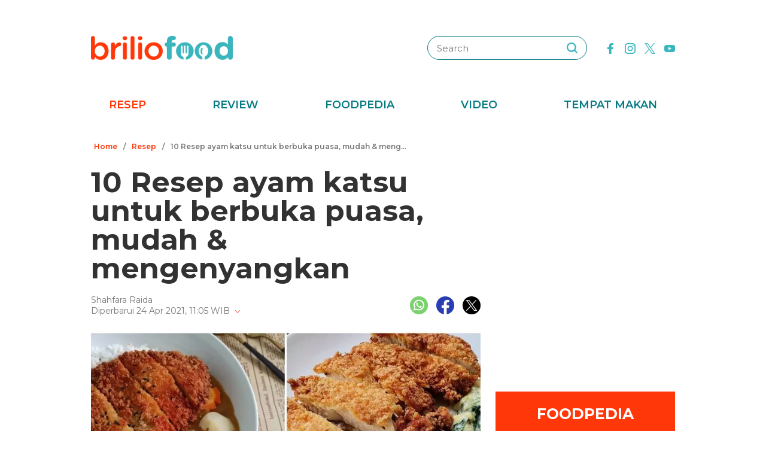

--- FILE ---
content_type: text/html; charset=UTF-8
request_url: https://www.briliofood.net/resep/10-resep-ayam-katsu-untuk-berbuka-puasa-mudah-mengenyangkan-210424l.html
body_size: 28345
content:
<!DOCTYPE html><html lang="en"><head><meta charset="utf-8"><meta http-equiv="cache-control" content="public, no-transform" /><meta http-equiv="X-UA-Compatible" content="IE=edge,chrome=1" /><meta name="viewport" content="width=device-width, initial-scale=1, shrink-to-fit=no"><meta name="apple-mobile-web-app-capable" content="yes" /><link rel="preconnect" href="https://fonts.gstatic.com"><link rel="stylesheet"
href="https://fonts.googleapis.com/css2?family=Montserrat:ital,wght@0,100;0,200;0,300;0,400;0,500;0,600;0,700;0,800;0,900;1,100;1,200;1,300;1,400;1,500;1,600;1,700;1,800;1,900&display=swap"
media="print" onload="this.media='all'" /><meta name="robots" content="max-image-preview:large"><link rel="preconnect" href="https://cdn-brilio-net.akamaized.net" crossorigin><link rel="preload" fetchpriority="high" as="image" href="https://cdn-brilio-net.akamaized.net/news/2021/04/24/204568/750xauto-10-resep-ayam-katsu-untuk-berbuka-puasa-mudah-mengenyangkan-210424l.jpg" type="image/jpeg"><meta name="description" content="Enak, bikin kenyang dan dijamin bikin nagih...." /><meta name="keywords" content="enak, bikin, kenyang, dan, dijamin, bikin, nagih" /><meta http-equiv="Expires" content="Wed, 21 Jan 26 14:32:28 +0700" /><meta http-equiv="last-modified" content="Sat,24 Apr 2021 9:01:00 UTC" /><meta name="viewport" content="width=device-width, initial-scale=1"><meta name="author" content="briliofood.net"><!--SOCMED PROPERTY FB--><meta property="fb:admins" content="1560920678" /><meta property="fb:admins" content="1225533149" /><meta property="fb:admins" content="1504374378" /><meta property="fb:admins" content="550628397" /><meta property="fb:pages" content="428776483846251" /><meta property="fb:app_id" content="834884736607990" /><meta property="og:title" content="10 Resep ayam katsu untuk berbuka puasa, mudah & mengenyangkan" /><meta property="og:site_name" content="briliofood.net" /><meta property="og:url" content="https://www.briliofood.net/resep/10-resep-ayam-katsu-untuk-berbuka-puasa-mudah-mengenyangkan-210424l.html" /><meta property="og:description" content="Enak, bikin kenyang dan dijamin bikin nagih...." /><meta property="og:type" content="article" /><meta property="og:image" content="https://cdn-brilio-net.akamaized.net/news/2021/04/24/204568/750xauto-10-resep-ayam-katsu-untuk-berbuka-puasa-mudah-mengenyangkan-210424l.jpg" /><meta property="og:image:secure_url" content="https://cdn-brilio-net.akamaized.net/news/2021/04/24/204568/750xauto-10-resep-ayam-katsu-untuk-berbuka-puasa-mudah-mengenyangkan-210424l.jpg" /><meta property="og:image:type" content="image/png" /><meta property="og:image:width" content="750" /><meta property="og:image:height" content="420" /><meta property="dable:item_id" content="204568"><meta property="article:section" content="Masak Yuk"><meta property="og:updated_time" content="2021-04-24T11:05:14+07:00"><meta property="article:modified_time" content="2021-04-24T11:05:14+07:00"><meta property="article:published_time" content="2021-04-24T16:01:00+07:00"><!--SOCMED PROPERTY TWITTER--><meta name="twitter:title" content="10 Resep ayam katsu untuk berbuka puasa, mudah & mengenyangkan" /><meta name="twitter:description" content="Enak, bikin kenyang dan dijamin bikin nagih...." /><meta name="twitter:image" content="https://cdn-brilio-net.akamaized.net/news/2021/04/24/204568/750xauto-10-resep-ayam-katsu-untuk-berbuka-puasa-mudah-mengenyangkan-210424l.jpg" /><meta name="twitter:card" content="summary_large_image"><meta name="twitter:site" content="@BrilioFood"><meta name="twitter:creator" content="@BrilioFood"><meta name="twitter:domain" content="https://twitter.com/BrilioFood"><link rel="icon" href="https://cdn-brilio-net.akamaized.net/production-assets/brilicious/m/img/briliofood-favicon-v1.ico" type="image/png"><link rel="shortcut icon" href="https://cdn-brilio-net.akamaized.net/production-assets/brilicious/m/img/briliofood-favicon-v1.ico" type="image/png"><meta name="dailymotion-domain-verification" content="dmlx0agqjjtui0xcu" /><title>
10 Resep ayam katsu untuk berbuka puasa, mudah & mengenyangkan
</title><link rel="amphtml" href="https://www.briliofood.net/amp/resep/10-resep-ayam-katsu-untuk-berbuka-puasa-mudah-mengenyangkan-210424l.html"><link rel="canonical" href="https://www.briliofood.net/resep/10-resep-ayam-katsu-untuk-berbuka-puasa-mudah-mengenyangkan-210424l.html" />

<script type="text/javascript">
        window.kly = {};
        window.kly.env = "production";
        window.kly.baseAssetsUrl = "";
        window.kly.gtm = {
            "adblockExists": "no",
            "articleId": "204568",
            "articleTitle": "10 Resep ayam katsu untuk berbuka puasa, mudah & mengenyangkan",
            "category": "ReadPage",
            "editors": "Nisa Akmala",
            "editorialType": "editorial",
            "embedVideo": "",
            "pageTitle": "10 Resep ayam katsu untuk berbuka puasa, mudah & mengenyangkan",
            "publicationDate": "2021-04-24",
            "publicationTime": "16:01:00",
            "subCategory": "Resep",
            "subSubCategory": "",
            "subsubSubCategory": "",
            "tag": "Menu Buka Puasa|Resep Masakan|Masakan Jepang|Resep Buka Puasa|Olahan Ayam|Resep Olahan Ayam",
            "authors": {
                "type": "authors",
                "names": "Shahfara Raida"
            },
            "numberOfWords": "3377",
            "enabled": true,
            "log": false,
            "imageCreation": false,
            "type": "TextTypeArticle",
            "videos": "",
            "partner": "",
            "isSEO": false,
            "content_ai": "0",
            "contibutors": "",
            "reporters": "Shahfara Raida",
            "photographers": ""
        };
        window.kly.platform = "Desktop";
        window.kly.pageType = "ReadPage";
        window.kly.channel = {
            "id": "364",
            "name": "Masak Yuk",
            "full_slug": "masak-yuk"
        };
        window.kly.category = {
            "id": "364",
            "name": "Masak Yuk",
            "full_slug": "masak-yuk"
        };
        window.kly.article = {
            "id": "204568",
            "title": "10 Resep ayam katsu untuk berbuka puasa, mudah & mengenyangkan",
            "type": "TextTypeArticle",
            "shortDescription": "Enak, bikin kenyang dan dijamin bikin nagih....",
            "keywords": "enak, bikin, kenyang, dan, dijamin, bikin, nagih",
            "isAdvertorial": false,
            "isMultipage": false,
            "multiPageCount": 0,
            
            "isAdultContent": false,
            "verifyAge": false,
            "publishDate": "2021-04-24 16:01:00"
        };
        window.kly.site = 'briliofood';
        window.kly.related_system = 'tag';

    </script>

<link rel="alternate" type="application/rss+xml"
href="https://www.briliofood.net/feed/resep"><!-- Start of JSON for Linked Data -->
<script type="application/ld+json">
        [{
                "@context": "https:\/\/schema.org",
                "@type": "Organization",
                "name": "Briliofood.net",
                "logo": "https:\/\/cdn-brilio-net.akamaized.net\/production-assets\/brilicious\/www\/v41\/img\/logo.png",
                "url": "https:\/\/www.briliofood.net\/",
                "sameAs": [
                    "https:\/\/www.twitter.com\/BrilioFood\/",
                    "https:\/\/www.youtube.com\/channel\/UCnDCsGHihmdRO4SHHcmMLtQ",
                    "https:\/\/www.facebook.com\/BrilioFood\/",
                    "https:\/\/www.instagram.com\/briliofood\/"
                ]
            }
                                    ,{
                "@context": "https:\/\/schema.org",
                "@type": "WebPage",
                "headline": "10 Resep ayam katsu untuk berbuka puasa, mudah &amp; mengenyangkan",
                "url": "https:\/\/www.briliofood.net\/resep\/10-resep-ayam-katsu-untuk-berbuka-puasa-mudah-mengenyangkan-210424l.html",
                "datePublished": "2021-04-24T16:01:00+07:00",
                "image": "https://cdn-brilio-net.akamaized.net/news/2021/04/24/204568/750xauto-10-resep-ayam-katsu-untuk-berbuka-puasa-mudah-mengenyangkan-210424l.jpg",
                "thumbnailUrl": "https:\/\/cdn-brilio-net.akamaized.net\/news\/2021\/04\/24\/204568\/300x200-10-resep-ayam-katsu-untuk-berbuka-puasa-mudah-mengenyangkan-210424l.jpg",
                "description": "Enak, bikin kenyang dan dijamin bikin nagih...."
                                                                                                        , "relatedLink": [
                                                                                            "https:\/\/www.briliofood.net\/resep\/10-resep-menu-buka-puasa-dari-kreasi-ayam-dan-sayur-bikin-ketagihan-2104237.html",                                                                                            "https:\/\/www.briliofood.net\/resep\/10-resep-pepes-ayam-paling-enak-sederhana-sehat-dan-mudah-dibuat-210224s.html",                                                                                            "https:\/\/www.briliofood.net\/resep\/15-resep-aneka-setup-untuk-berbuka-segar-manis-dan-mudah-dibuat-210423s.html",                                                                                            "https:\/\/www.briliofood.net\/resep\/7-resep-jajanan-khas-jepang-untuk-berbuka-enak-dan-mudah-dibuat-210420d.html",                                                                                            "https:\/\/www.briliofood.net\/resep\/9-resep-tempe-mendoan-untuk-buka-puasa-enak-dan-gurih-2104200.html"                                                        ]
                                                                        },
            {
                "@context": "https:\/\/schema.org",
                "@type": "NewsArticle",
                "mainEntityOfPage": "https:\/\/www.briliofood.net\/resep\/10-resep-ayam-katsu-untuk-berbuka-puasa-mudah-mengenyangkan-210424l.html",
                "headline": "10 Resep ayam katsu untuk berbuka puasa, mudah &amp; mengenyangkan",
                "description": "Enak, bikin kenyang dan dijamin bikin nagih....",
                "url": "https:\/\/www.briliofood.net\/resep\/10-resep-ayam-katsu-untuk-berbuka-puasa-mudah-mengenyangkan-210424l.html",
                "thumbnailUrl": "https:\/\/cdn-brilio-net.akamaized.net\/news\/2021\/04\/24\/204568\/300x200-10-resep-ayam-katsu-untuk-berbuka-puasa-mudah-mengenyangkan-210424l.jpg",
                "dateCreated": "2021-04-24T04:05:14+07:00",
                "datePublished": "2021-04-24T16:01:00+07:00",
                "dateModified": "2021-04-24T11:05:14+07:00",
                "articleSection": "resep",
                "articleBody": "",
                "keywords": [
                                            
                        "Menu Buka Puasa"
                                            ,
                        "Resep Masakan"
                                            ,
                        "Masakan Jepang"
                                            ,
                        "Resep Buka Puasa"
                                            ,
                        "Olahan Ayam"
                                            ,
                        "Resep Olahan Ayam"
                                    ],
                "creator": [{
                    "@type": "Person",
                    "name": "Shahfara Raida"
                }],
                "author": [{
                    "@type": "Person",
                    "name": "Shahfara Raida"
                }],
                "image": {
                    "@type": "ImageObject",
                    "url": "https:\/\/cdn-brilio-net.akamaized.net\/news\/2021\/04\/24\/204568\/300x200-10-resep-ayam-katsu-untuk-berbuka-puasa-mudah-mengenyangkan-210424l.jpg",
                    "width": {
                        "@type": "Distance",
                        "name": "300 px"
                    },
                    "height": {
                        "@type": "Distance",
                        "name": "200 px"
                    }
                },
                "publisher": {
                    "@type": "Organization",
                    "name": "Briliofood.net",
                    "url": "http:\/\/www.briliofood.net\/",
                    "logo": {
                        "@type": "ImageObject",
                        "url": "https:\/\/cdn-brilio-net.akamaized.net\/production-assets\/brilicious\/www\/v41\/img\/logo.png",
                        "width": {
                            "@type": "Distance",
                            "name": "310 px"
                        },
                        "height": {
                            "@type": "Distance",
                            "name": "52 px"
                        }
                    }
                }
            },
            {
                "@context": "https:\/\/schema.org",
                "@type": "Person",
                "name": "Shahfara Raida"
            },
            {
                "@context": "https:\/\/schema.org",
                "@type": "BreadcrumbList",
                "itemListElement": [{
                        "@type": "ListItem",
                        "position": 1,
                        "item": {
                            "@id": "https:\/\/www.briliofood.net",
                            "name": "Home"
                        }
                    },
                    {
                        "@type": "ListItem",
                        "position": 2,
                        "item": {
                            "@id": "https:\/\/www.briliofood.net\/resep",
                            "name": "Resep"
                        }
                    },
                    {
                        "@type": "ListItem",
                        "position": 3,
                        "item": {
                            "@id": "https:\/\/www.briliofood.net\/resep\/10-resep-ayam-katsu-untuk-berbuka-puasa-mudah-mengenyangkan-210424l.html",
                            "name": "10 Resep ayam katsu untuk berbuka puasa, mudah &amp; mengenyangkan"
                        }
                    }
                ]
            }
                    ]
    </script>
<!-- End of JSON for Linked Data --><!-- KLY core CSS --><link rel="stylesheet" href="https://cdn-brilio-net.akamaized.net/production-assets/brilicious/www/v41/css/utilities/animate.e955e9b8952e81959934.css" media="print"
onload="this.media='all'" /><link rel="stylesheet" href="https://cdn-brilio-net.akamaized.net/production-assets/brilicious/www/v41/css/utilities/jquery.fancybox.min.css" media="print"
onload="this.media='all'" /><link rel="stylesheet" href="https://cdn-brilio-net.akamaized.net/production-assets/brilicious/www/v41/css/utilities/swiper-bundle.min.css" media="print"
onload="this.media='all'" /><link rel="stylesheet" href="https://cdn-brilio-net.akamaized.net/production-assets/brilicious/www/v41/css/main.c6255ad09c435421c534.css" /><link rel="stylesheet" href="https://cdn-brilio-net.akamaized.net/production-assets/brilicious/www/v41/css/utilities/components.388c6a12992fa4ba4afa.css"
media="print" onload="this.media='all'" />

<script defer type="text/javascript" src="https://cdn-brilio-net.akamaized.net/production-assets/brilicious/m/v41/js/aos.min.js"></script><script>
        window.dataLayer = window.dataLayer || [];
    </script>

<!-- Google Tag Manager -->
<script>
        (function(w, d, s, l, i) {
            w[l] = w[l] || [];
            w[l].push({
                'gtm.start': new Date().getTime(),
                event: 'gtm.js'
            });
            var f = d.getElementsByTagName(s)[0],
                j = d.createElement(s),
                dl = l != 'dataLayer' ? '&l=' + l : '';
            j.async = true;
            j.src =
                'https://www.googletagmanager.com/gtm.js?id=' + i + dl;
            f.parentNode.insertBefore(j, f);
        })(window, document, 'script', 'dataLayer', 'GTM-TRLDW7X');
    </script>
<!-- End Google Tag Manager -->

<script type="text/javascript">
        var rel_img_url = 'https://cdn-brilio-net.akamaized.net/static/www/assets/brilicious/images/';
    </script><script async src="https://cdn-brilio-net.akamaized.net/static/www/assets/brilicious/js/img_notfound.js"></script>

<!-- DFP -->
<style>#div-gpt-ad-1513147375747-0>div>iframe{display:none}#div-gpt-ad-1535354145451-0>div>iframe{margin-bottom:0}</style><script async="async" src="https://www.googletagservices.com/tag/js/gpt.js"></script><script>
        var googletag = googletag || {};
        googletag.cmd = googletag.cmd || [];
    </script>

<!-- Start Prebid Solution Partner OpenX -->
<script type="text/javascript" async src="https://prebid.openx.net/ox/cdn/brilio/prebid.brilio.js"></script>
<!-- End Prebid Solution Partner OpenX --><!-- Affinity HVR Invocation Code //-->
<script type="text/javascript">
        (function() {
            var o = 'script',
                s = top.document,
                a = s.createElement(o),
                m = s.getElementsByTagName(o)[0],
                d = new Date();
            a.async = 1;
            a.src = 'https://hbs.ph.affinity.com/v5/briliofood.net/index.php?t=' + d.getDate() + d.getMonth() + d
                .getHours();
            m.parentNode.insertBefore(a, m)
        })()
    </script><script async src="//asset.fwcdn3.com/js/fwn.js"></script><script async src="//asset.fwcdn3.com/js/storyblock.js" type="text/javascript"></script><style>
        .detailbox,.foodpediatitle{position:relative}.detail em,.foodpediatitle{text-align:center}.sosmed{display:flex;justify-content:flex-end;margin-right:-7px}.sosmed li{padding:0 7px}.sosmed li a img{width:30px}.title-page{font-size:48px;line-height:1;margin-bottom:20px}.column{display:flex;margin-bottom:53px}.columnleft{flex:1;min-width:0}.columnright{flex:0 0 300px;margin-left:25px}.columnright .sectionbox,.detail p:last-child{margin-bottom:0}.breadcrumb{display:flex;margin-bottom:20px}.breadcrumb li{padding:0 5px;font-weight:600;font-size:12px;line-height:2.5;color:#767676;height:30px;white-space:nowrap;max-width:42%;overflow:hidden;text-overflow:ellipsis}.breadcrumb li a{color:var(--color-primary-dark)}.detail{padding-bottom:25px}.detail .date{color:#767676}.detail .copyright{font-size:14px;color:#767676;display:block;margin-top:15px;margin-bottom:40px;text-align:center}.detail p{font-size:16px;line-height:2.2;margin-bottom:30px}.detail .banner--showcase,.detail h2{margin-bottom:20px}.detail h2{font-size:28px}.foodpedia{padding-top:30px}.foodpediatitle{color:var(--color-white);font-size:25px;background-color:var(--color-primary-dark);padding:20px 0;margin-bottom:16px}.foodpediatitle:before{content:"";position:absolute;left:0;right:0;bottom:-12px;margin:auto;width:0;height:0;border-style:solid;border-width:12px 11px 0;border-color:var(--color-primary-dark) transparent transparent transparent}.foodpediablock{display:flex;flex-wrap:wrap}.foodpediablock li{margin-bottom:25px}.foodpediablock li:first-child{flex:0 0 100%}.foodpediablock li:first-child .item{flex-direction:column}.foodpediablock li:first-child .itemimg{flex:0 0 100%;margin-right:0}.foodpediablock li:first-child .itemdescription{padding-top:17px}.foodpediablock li:first-child .title{font-size:20px}.foodpedia .item{display:flex}.foodpedia .itemdescription{padding-top:0;display:flex;align-items:center}.foodpedia .itemimg{flex:0 0 112px;margin-right:18px}.foodpedia .item__figure{padding-bottom:75%}.foodpedia .title{font-size:14px;font-weight:600;line-height:1.5}
    </style><script async src="https://rtbcdn.andbeyond.media/prod-global-526698.js"></script>
<!-- Start Card DFP Javascript -->
<script>
        String.prototype.klyFiltering = function(delimiter) {
            return this.trim().split(delimiter).map(function(t) {
                return t.trim().toLowerCase()
            }).filter(x => x != "");
        };
        window.GAMLibrary = {};
        window.GAMLibrary = {
            gamShowcase1: '/36504930/brilio.net/desktop/WWW.BRILIOFOOD.NET/SHOWCASE_1',
            gamShowcase2: '/36504930/brilio.net/desktop/WWW.BRILIOFOOD.NET/SHOWCASE_2',
            gamShowcase3: '/36504930/brilio.net/desktop/WWW.BRILIOFOOD.NET/SHOWCASE_3',
            gamHalfpage: '/36504930/brilio.net/desktop/WWW.BRILIOFOOD.NET/HALFPAGE',
            gamLeaderboard: '/36504930/brilio.net/desktop/WWW.BRILIOFOOD.NET/LEADERBOARD',
            gamMidArticle: '/36504930/brilio.net/desktop/WWW.BRILIOFOOD.NET/SHOWCASE_MIDDLE_ARTICLE',
            gamMasthead: '/36504930/brilio.net/desktop/WWW.BRILIOFOOD.NET/MASTHEAD',
            gamInterstitial: '/36504930/brilio.net/desktop/WWW.BRILIOFOOD.NET/INTERSTITIAL',
            gamFloatingBanner: '/36504930/brilio.net/desktop/WWW.BRILIOFOOD.NET/FLOATING_BANNER',
            gamNativeMiddle: '/36504930/brilio.net/desktop/WWW.BRILIOFOOD.NET/NATIVE_MIDDLE',
            gamNativeUnder: '/36504930/brilio.net/desktop/WWW.BRILIOFOOD.NET/NATIVE_UNDER',
            gamVideoPlayer: '/36504930/brilio.net/desktop/WWW.BRILIOFOOD.NET/VIDEO_PLAYER',
            gamRmb: '/36504930/brilio.net/desktop/WWW.BRILIOFOOD.NET/RMB',
            documentMeta: function(metaName) {
                var metaResult = '';
                var metas = document.getElementsByTagName('meta');
                if (metas) {
                    for (var x = 0, y = metas.length; x < y; x++) {
                        if (metas[x].name.toLowerCase() == metaName) {
                            metaResult += metas[x].content;
                        }
                    }
                }
                return metaResult != '' ? metaResult : '';
            },
            brandSafetyChecker: function() {
                var _klyObject = typeof window.kly !== 'undefined' ? window.kly : window.kmklabs,
                    _articlePages = _klyObject && _klyObject.article,
                    _isAdultContent = _articlePages && _articlePages.isAdultContent,
                    isMatcont = "0",
                    isViolateBrandSafety = "0",
                    //POPULATE META DATA
                    bsKeyword = [],
                    dfp_pageTitle = _articlePages && _articlePages.title.klyFiltering(' '),
                    dfp_titles = (typeof dfp_pageTitle !== 'undefined') ? dfp_pageTitle : '',
                    dfp_keyword = this.documentMeta("keywords"),
                    dfp_desc = this.documentMeta("description"),
                    tagForAds = _klyObject.gtm.tag.replace(/[^A-Za-z0-9|\- ]/ig, "").klyFiltering("|");
                const bsKeywordList = {
                    'adult': ['adegan erotis', 'adegan seks', 'aduhai', 'adult', 'affair', 'air mani',
                        'alat bantu seks', 'alat kelamin', 'alat kontrasepsi', 'alat vital pria', 'alergi',
                        'anal', 'anatomi vagina', 'anjeng', 'anjing', 'anjlng', 'anjrit', 'anus', 'anying',
                        'apa itu kondom', 'artis indonesia bugil', 'artis porno', 'ass', 'asu',
                        'ayam hitam', 'babi', 'bahaya masturbasi', 'bajingan', 'bandar ceme', 'bangsat',
                        'bdsm', 'bego', 'belahan', 'bentuk kelamin', 'bentuk payudara', 'bercinta',
                        'bercinta saat hamil', 'bergairah', 'berhubungan intim', 'berhubungan seks',
                        'berhubungan seksual', 'bersetubuh', 'bikini', 'bintang film porno',
                        'bintang porno', 'biseksual', 'bitch', 'bocah sd foto mesum', 'body shaming',
                        'bokne', 'bokong', 'bom surabaya 2018', 'boneka seks', 'boob', 'bra', 'bugil',
                        'bullshit', 'bulshit', 'bulu kemaluan', 'bunuh diri', 'cabul',
                        'cara berhubungan intim', 'cara membuat suami bergairah', 'cara memperbesar penis',
                        'cara mengatasi ejakulasi dini', 'cara seksual', 'celana', 'cemani', 'cemen',
                        'chat firza-rizieq', 'ciuman', 'cleavage', 'cock', 'cok', 'cukur bulu kemaluan',
                        'cum', 'dada', 'death', 'dewasa', 'di bawah umur', 'dick', 'dildo', 'diremas',
                        'disfungsi ereksi', 'doggie', 'doll', 'drunk', 'ejakulasi', 'ejakulasi dini',
                        'ejakulasi wanita', 'eksotik', 'elo', 'entot', 'ereksi', 'erotic', 'erotis', 'ewe',
                        'exotic', 'fakta seks', 'fase menstruasi', 'fenomena kelainan seksual', 'fetish',
                        'film dewasa', 'film porno', 'foreplay', 'foto berhubungan intim', 'foto intim',
                        'foto telanjang', 'fuck', 'gairah', 'gairah seks', 'gairah seksual', 'gangbang',
                        'gangguan jiwa', 'gangguan seks', 'ganguan jiwa', 'ganguan seksual', 'ganja', 'gay',
                        'gaya bercinta', 'gaya bercinta dalam islam', 'gaya bercinta yang disukai pria',
                        'gaya seks', 'gejala penyakit', 'gemar368', 'germo', 'goblok', 'gue', 'gwe',
                        'hardcore', 'hasrat seksual', 'henceut', 'hindu', 'hitam mafia', 'homoseks',
                        'horny', 'hot', 'hubungan', 'hubungan intim', 'hubungan seksual', 'ibu hamil',
                        'implan payudara', 'industri film porno', 'intim', 'itil', 'jancok', 'jancuk',
                        'jenis alat kontrasepsi', 'jerawat', 'jual beli sperma', 'kacau', 'kakek cabul',
                        'kamasutra', 'kanibal', 'kanibalisme', 'kanker payudara', 'kapalan',
                        'kasus asusila', 'kebencian', 'kecanduan seks', 'kehidupan seks',
                        'kekerasan seksual', 'kelainan seks', 'kelamin', 'kelamin wanita', 'kemaluan',
                        'kemaluan wanita', 'kencing', 'keperawanan', 'keriting',
                        'kesehatan kulit dan kelamin', 'kesehatan payudara', 'kesehatan penis',
                        'kesehatan reproduksi', 'kesehatan wanita', 'khusus deewasa', 'kimpet',
                        'kisah perselingkuhan', 'kiss', 'klitoris', 'komunitas swinger', 'kondom',
                        'kondom pria', 'kontol', 'kontolnya', 'kontrasepsi', 'kontroversi hukuman mati',
                        'kontroversi lgbt', 'kotor', 'kotoran', 'kristen', 'kumuh', 'kursi tantra seks',
                        'legalisasi ganja', 'lemari es', 'lendir', 'lesbian', 'lgbt', 'libido', 'lingerie',
                        'lolita', 'lonte', 'm3m3k', 'mabuk', 'mahasiswi', 'mainan dewasa',
                        'mainan perangsang gairah', 'makanan berbahaya', 'makanan sehat', 'masa subur pria',
                        'masturbasi', 'matcont', 'mature', 'meki', 'melakukan hubungan intim', 'memek',
                        'memerkosa', 'mencukur bulu kemaluan', 'menggairahkan', 'menggoda', 'mengupas',
                        'menstruasi', 'menyiangi', 'meraba-raba', 'mesra', 'mesum', 'mimpi seks',
                        'mimpi telanjang', 'miss-v', 'mitos seks', 'model hot', 'model seksi', 'monyet',
                        'mr-p', 'mucikari siswi smp', 'nakal', 'naked', 'naughty', 'ngentot', 'ngewe',
                        'nipple', 'nipples', 'nonok', 'nude', 'obat ejakulasi dini', 'obat kuat',
                        'obat pembesar', 'obat pembesar penis terbaik', 'onani', 'oral', 'oral seks',
                        'organ', 'organ intim wanita', 'orgasme', 'orgasme wanita', 'overdose', 'overdosis',
                        'paha', 'pakistan', 'pamer', 'pantat', 'panties', 'payudara', 'payudara kecil',
                        'payudara wanita', 'pelacur', 'pelecehan', 'pelecehan seksual', 'pembesar penis',
                        'pembunuh', 'pembunuhan', 'pemerkosaan', 'pemerkosaan anak', 'pemuda', 'pencabulan',
                        'penetrasi', 'penetratif', 'pengetahuan seks', 'pengobatan alternatif', 'penis',
                        'penis bengkok', 'penis besar', 'penis kecil', 'penis pria', 'penyakit sipilis',
                        'penyakit vagina', 'penyimpangan seks', 'perawan', 'perawatan vagina', 'perbudakan',
                        'perek', 'perguruan tinggi', 'perkosa', 'perkosaan', 'permen', 'perselingkuhan',
                        'piss', 'play boy', 'pole', 'porn', 'porno', 'pornoaksi', 'pornografi',
                        'posisi bercinta', 'posisi hubungan intim suami istri menurut islam', 'posisi seks',
                        'posisi seksual', 'pria dewasa', 'pria idaman', 'prostitusi', 'provokatif',
                        'pukang', 'puki', 'puting', 'puting payudara', 'putting', 'radikal', 'raksasa',
                        'rangsang payudara', 'ranjang', 'rasis', 'rasisme', 'razia pasangan mesum', 'rokok',
                        'rudapaksa', 'rumah bordil', 'sbobet', 'seks', 'seks bebas', 'seks dalam islam',
                        'seks dan agama', 'seks dan kriminal', 'seks dan pasutri', 'seks oral',
                        'seks pria dan wanita', 'seks toy', 'seksi', 'seksual',
                        'seksual lelaki dan perempuan', 'seksualitas', 'seksualitas pria',
                        'seksualitas wanita', 'semen', 'sensual', 'seronok', 'sex', 'sex toy', 'sexy',
                        'shit', 'siklus menstruasi', 'situs poker terpercaya', 'situs porno', 'skandal',
                        'sperma', 'stres dan depresi', 'strip', 'striptease', 'striptis', 'suicide',
                        'sundulan', 'swinger', 'syur', 'tai', 'taik', 'tamparan', 'tante seksi',
                        'taruhan online', 'telanjang', 'telentang', 'terangsang', 'teroris', 'terorisme',
                        'tes keperawanan', 'test pack', 'testis', 'tiduri', 'tips bercinta', 'tips seks',
                        'titik rangsang', 'titit', 'toket', 'tolol', 'topless', 'toys', 'ujian',
                        'ukuran normal penis', 'ukuran penis', 'ukuran penis normal',
                        'ukuran penis orang indonesia', 'ukuran vagina', 'vagina', 'vagina gatal',
                        'vagina wanita', 'vakum pembesar penis', 'viagra', 'vibrator',
                        'video bercinta dengan pasangan', 'video porno', 'video seks', 'virus corona',
                        'vital', 'wanita telanjang', 'waria', 'woman on top', 'xxx', 'xxxx online'
                    ],
                    'war_politics': ['ahed tamimi', 'ahok gugat cerai veronica tan', 'aliran sesat', 'anarkis',
                        'anarkisme suporter sepakbola', 'begal motor', 'bentrok suporter', 'bentrokan',
                        'bentrokan warga', 'berita hoax', 'capres jokowi', 'capres prabowo', 'fanatik',
                        'ferdy sambo', 'fpi', 'g30s', 'invasi rusia', 'jemaah ansharut daulah',
                        'kebohongan ratna sarumpaet', 'kediktatoran arab saudi', 'kekerasan pada wartawan',
                        'killing', 'kisah mualaf', 'koalisi jokowi', 'koalisi pilpres 2019',
                        'koalisi prabowo', 'konflik palestina israel', 'konflik palestina-israel',
                        'konflik rusia ukraina', 'konflik suriah', 'lia eden', 'luwu timur', 'nato',
                        'penembakan', 'penganiayaan', 'pengawal', 'pengeroyokan', 'penistaan agama',
                        'perang', 'perang di ukraina', 'perang dunia', 'perang dunia 3', 'perang rusia',
                        'peristiwa', 'pilpres 2019', 'polisi', 'prabowo subianto', 'prabowo-sandiaga',
                        'presiden rusia', 'presiden ukraina', 'propaganda rusia', 'ratna sarumpaet',
                        'rokok elektrik', 'rusia', 'rusia dan ukraina', 'rusia serang ukraina',
                        'senjata rusia', 'serang ukraina', 'serangan', 'suporter tewas', 'taliban',
                        'tentara', 'ternyata hoax', 'ujaran kebencian', 'ukraina', 'vladimir putin', 'tni',
                        'jenderal', 'korupsi', 'politik', 'politikus', 'kpk', 'kkb', 'penjajah', 'berduka'
                    ],
                    'drugs_tobacco_alcohol': ['adiktif', 'akibat merokok', 'alcohol', 'alkohol',
                        'artis narkoba', 'asap rokok', 'bahaya berhenti merokok', 'bahaya merokok',
                        'bahaya narkoba', 'bahaya rokok', 'bahaya rokok elektrik', 'berhenti merokok',
                        'bnn', 'cancer', 'candy', 'cara berhenti merokok', 'cbd',
                        'ciri ciri pengguna narkoba', 'dampak merokok', 'djarum', 'drugs',
                        'efek berhenti merokok', 'ganja', 'hash', 'impotensi', 'jantung', 'jenis alkohol',
                        'jenis alkohol dalam minuman keras', 'jenis jenis narkoba', 'jenis narkotika',
                        'kanker', 'kartel narkoa', 'kasus narkoba', 'kecanduan', 'kesehatan paru',
                        'larangan merokok', 'mafia narkoba', 'manfaat berhenti merokok', 'merokok',
                        'minuman beralkohol', 'minuman keras', 'narkoba', 'narkoba artis',
                        'obat psikotropika', 'overdosis', 'pelanggaran', 'penyalahgunaan narkoba',
                        'penyeludupan narkoba', 'perokok', 'pot', 'pppa', 'rehabilitasi narkoba',
                        'remaja narkoba', 'rokok', 'rokok elektrik', 'ruu minuman beralkohol', 'sabu',
                        'selebriti narkoba', 'sidang narkoba', 'stroke', 'tablet', 'tembakau',
                        'tips berhenti merokok'
                    ],
                    'disaster': ['10 macam pencemaran lingkungan', 'autopsi', 'bahaya pencemaran udara',
                        'bahaya polusi', 'belasungkawa', 'bencana', 'bencana besar', 'bola', 'bom',
                        'bom atom', 'bom bali', 'bom bunuh diri', 'bom gereja', 'bom meledak', 'bom nuklir',
                        'bom panci', 'bom sarinah', 'bom seks', 'bunuh orang',
                        'cara mencegah global warming', 'cara mencegah pemanasan global',
                        'cara mengatasi pemanasan global',
                        'cara mengatasi pemanasan global sebagai pelajar',
                        'cara mengatasi pencemaran udara', 'climate change', 'contoh pencemaran lingkungan',
                        'dampak pencemaran lingkungan', 'dampak pencemaran udara', 'darurat bencana',
                        'dilaporkan tewas', 'dimakamkan', 'dinyatakan meninggal', 'dipastikan tewas',
                        'ditemukan mati', 'ditemukan tewas', 'efek rumah kaca', 'efek rumah kaca adalah',
                        'fenomena alam', 'gas', 'gas rumah kaca', 'gempa donggala', 'gempa palu',
                        'gempa sulawesi tengah', 'global warming', 'global warming adalah',
                        'hilangkan nyawa', 'hilangnya nyawa', 'identitas korban', 'inalillahi', 'isis',
                        'jasad', 'jasad korban', 'jasadnya', 'jenasah wanita', 'jenazah', 'jenazah pria',
                        'jenazah teridentifikasi', 'jenis pencemaran lingkungan', 'kapal tenggelam',
                        'kapal tenggelam di danau toba', 'kasus penebangan pohon', 'kasus tabrak lari',
                        'keadaan kritis', 'kecelakaan', 'kecelakaan bus', 'kehilangan darah',
                        'kehilangan hidupnya', 'kehilangan nyawa', 'kehilangan nyawanya', 'kematian',
                        'korban', 'korban jiwa', 'korban meninggal', 'korban tewas',
                        'kota paling berpolusi', 'kota paling berpolusi didunia', 'krisis iklim',
                        'kualitas udara', 'ledakan bom', 'liga', 'limbah', 'limbah pabrik',
                        'lion air hilang kontak', 'lion air jatuh', 'lion air jatuh di karawang',
                        'macam pencemaran lingkungan', 'mati', 'mayat', 'mayat korban', 'meledak',
                        'memakan nyawa', 'membakar', 'membunuh', 'membunuh istrinya', 'membunuh mereka',
                        'membunuh suaminya', 'menelan nyawa', 'menemui ajal', 'menewaskan',
                        'menewaskan orang', 'mengalami koma', 'mengamuk', 'mengancam nyawa',
                        'menghembuskan nafas terakhir', 'menimbulkan korban', 'meninggal',
                        'meninggal akibat sakit', 'meninggal dunia', 'menyebabkan kematian',
                        'meregang nyawa', 'meregggut nyawa', 'merenggut jiwa', 'merenggut nyawa', 'modar',
                        'nyawa hilang', 'nyawa melayang', 'nyawa tak tertolong', 'orang mati',
                        'orang tewas', 'pelayat', 'pemakaman', 'pemanasan global',
                        'pemanasan global adalah', 'pembunuhan', 'pembunuhan sadis', 'pencemaran',
                        'pencemaran air', 'pencemaran air bersih', 'pencemaran air laut',
                        'pencemaran limbah', 'pencemaran lingkungan', 'pencemaran minyak',
                        'pencemaran sungai', 'pencemaran sungai brantas', 'pencemaran udara',
                        'penemuan mayat', 'pengertian efek rumah kaca',
                        'pengertian efek rumah kaca menurut para ahli', 'pengertian pemanasan global',
                        'penyakit polusi udara', 'penyakit yang disebabkan oleh polusi udara',
                        'penyebab efek rumah kaca', 'penyebab global warming', 'penyebab kematian',
                        'penyebab kerusakan lingkungan', 'penyebab pemanasan global',
                        'penyebab pemanasan global akibat aktivitas manusia', 'penyebab pencemaran air',
                        'penyebab pencemaran udara', 'penyebab perubahan iklim',
                        'penyebab perubahan iklim global', 'penyebab polusi udara',
                        'penyebab terjadinya efek rumah kaca', 'penyebab terjadinya pemanasan global',
                        'penyebab terjadinya pemanasan global dan efek rumah kaca', 'permintaan maaf',
                        'pertandingan', 'perubahan iklim', 'perubahan iklim global',
                        'pesawat hilang kontak', 'pesawat jatuh', 'petugas penyelamat', 'piala dunia',
                        'pollution', 'polusi', 'polusi jakarta', 'polusi udara', 'polusi udara di jakarta',
                        'polutan', 'renggut nyawa', 'sampah plastik', 'sepak', 'stadion', 'tak bernyawa',
                        'tak sadarkan diri', 'telah meninggal', 'telan nyawa', 'terbunuh', 'terkapar',
                        'teror bom', 'tewas', 'tewaskan', 'tidak bernyawa', 'timnas', 'tim penyelamat',
                        'trauma', 'tsunami palu', 'tutup usia', 'udara bersih', 'udara jakarta', 'wafat',
                        'wanita meninggal', 'won'
                    ],
                    'epidemic_desease': ['corona', 'corona di indonesia', 'covid', 'covid 19', 'covid-19',
                        'doctor', 'dokter', 'health', 'healthy', 'hospital', 'infeksi saluran kencing',
                        'insomnia dan tidur', 'kematian', 'kematian virus', 'kematian wabah', 'kesehatan',
                        'korban terinfeksi', 'korona', 'obesitas', 'odp', 'osteoporosis', 'pdp', 'penyakit',
                        'positif korona', 'rsud', 'rumah sakit', 'sakit pernapasan', 'sedih', 'sehat',
                        'sesak', 'terinfeksi virus corona', 'terjangkit covid-19', 'terkena', 'virus',
                        'virus corona', 'virus korona', 'virus menyerang', 'virus-corona', 'wabah',
                        'wabah corona'
                    ],
                    'religion': ['15lam', 'abu bakar al-baghdadi', 'al quran', 'al-quran', 'buda', 'budha',
                        'ibrahim al-hashimi al-qurayshi,', 'injil', 'isl4m', 'islam', 'ismi aisyah',
                        'jimat', 'kafir', 'katolik', 'muh4mmad', 'muhammad', 'muhammad saw', 'nabi', 'yesus'
                    ],
                    'gambling': ['agen poker', 'agen sbobet', 'bonus deposit', 'bonus refferal',
                        'bonus rollingan', 'cashtree', 'game', 'judi', 'minimal deposit', 'poker',
                        'poker online'
                    ],
                    'parenting': ['anak', 'anak artis', 'anak cerdas', 'anak dan balita', 'anak mandiri',
                        'anak selebritis', 'anak selebritis indonesia', 'arti nama anak', 'arti nama bayi',
                        'artis bercerai', 'artis hamil', 'asi anak', 'ayah', 'baby', 'baby ameena',
                        'baby arsy', 'baby bump', 'baby bump artis', 'baby dan balita', 'baby face',
                        'baby gempi', 'baby leslar', 'baby shower', 'baby shower selebritis', 'baby sitter',
                        'baby spa', 'baby walker', 'babymoon', 'babymoon artis', 'babyologist',
                        'baru lahir', 'bayi', 'bayi 6 bulan', 'bayi artis', 'bayi dan anak', 'bayi kembar',
                        'bayi muntah', 'bayi pilek', 'bayi seleb', 'bayi selebritis',
                        'bayi selebritis indonesia', 'bayi tabung', 'camilan bayi',
                        'cara mengeluarkan dahak pada bayi', 'child', 'children', 'family', 'father',
                        'gaya baby', 'ibu', 'ibu anak', 'induk', 'jadwal makan bayi', 'jam tidur bayi',
                        'kehamilan', 'keibuan', 'kelahiran anak', 'kelahiran bayi', 'keluarga',
                        'keluarga artis', 'keluarga bahagia', 'keluarga dan anak', 'keluarga harmonis',
                        'keluarga penjabat', 'keluarga seleb', 'kesehatan bayi',
                        'kesehatan bayi dan balita', 'kesehatan keluarga', 'kid', 'masalah anak',
                        'mendidik anak', 'menyusui', 'mother', 'mpasi', 'nama anak', 'nama anak islam',
                        'nama anak kristen', 'nama anak laki laki', 'nama anak perempuan',
                        'nama anak sansekerta', 'nama bayi', 'nama bayi islam', 'nama bayi kristen',
                        'nama bayi laki laki', 'nama bayi laki laki unik', 'nama bayi perempuan',
                        'nama bayi perempuan unik', 'nama bayi sansekerta', 'newborn', 'orang tua',
                        'parent', 'parenting', 'pendidikan', 'penyakit bayi', 'penyebab bayi muntah',
                        'perawatan bayi', 'perceraian artis', 'perkembangan janin', 'perlengkapan bayi',
                        'pertumbuhan anak', 'pijat bayi', 'remaja', 'resep mpasi', 'rumah tangga', 'school',
                        'sekolah', 'spa baby', 'tips parenting', 'ucapan kelahiran', 'youth'
                    ]
                };

                /*change this acording to the site page layout*/
                var siteContentObject = document.getElementsByClassName("section__box");
                var siteContentText = "";

                if (siteContentObject.length) {
                    siteContentText = siteContentObject[0].innerText;

                    /*removing BACA JUGA box since it unrelated with main content*/
                    /*change this acording to the site page layout*/
                    var baca_juga_elements = siteContentObject[0].getElementsByClassName("rekomendasi");
                    for (var i in baca_juga_elements) {
                        bacajuga = baca_juga_elements[i].innerText;
                        siteContentText = siteContentText.replace(bacajuga, '');
                    }
                }
                siteContentText = dfp_keyword.concat(dfp_titles, dfp_desc, tagForAds,
                    siteContentText); //.filter(item => item !== undefined);

                /*Iterate for all keyword list category to find match word*/
                for (var bsKey in bsKeywordList) {
                    var subKeywordList = bsKeywordList[bsKey];
                    if (subKeywordList.length > 0) {
                        if (matchString = new RegExp("\\b(" + subKeywordList.join("|") + ")\\b", "ig").exec(
                                siteContentText)) {
                            bsKeyword.push(bsKey);
                        }
                    }
                }

                if (bsKeyword.length > 0) {
                    googletag.pubads().setTargeting("bsKeyword", bsKeyword);
                    /*Temporary preserve the previous brand safety targeting*/
                    googletag.pubads().setTargeting("isMatcont", isMatcont);
                    googletag.pubads().setTargeting("brandsafety", isViolateBrandSafety);
                }
            },
        };

        googletag.cmd.push(function() {
            var tagForAds = (typeof window.kly !== 'undefined') ? kly.gtm.tag.klyFiltering("|") : [];
            var urlPath = document.URL;

            /*SET NEW BRAND SAFETY LOGIC*/
            GAMLibrary.brandSafetyChecker();

            googletag.defineSlot(GAMLibrary.gamShowcase1, [300, 250], 'div-gpt-ad-showcase-1').addService(googletag
                .pubads()).setTargeting("currentUrl", 0);
            googletag.defineSlot(GAMLibrary.gamShowcase2, [300, 250], 'div-gpt-ad-showcase-2').addService(googletag
                .pubads()).setTargeting("currentUrl", 0);
            googletag.defineSlot(GAMLibrary.gamShowcase3, [300, 250], 'div-gpt-ad-showcase-3').addService(googletag
                .pubads());
            googletag.defineSlot(GAMLibrary.gamHalfpage, [300, 600], 'div-gpt-ad-halfpage').addService(googletag
                .pubads());
            googletag.defineSlot(GAMLibrary.gamLeaderboard, [
                [728, 90],
                [970, 90]
            ], 'div-gpt-ad-lb').addService(googletag.pubads());
            googletag.defineSlot(GAMLibrary.gamMidArticle, [300, 250], 'div-gpt-ad-mid-article').addService(
                googletag.pubads());
            googletag.defineOutOfPageSlot(GAMLibrary.gamMasthead, 'div-gpt-ad-masthead').addService(googletag
                .pubads()).setTargeting("currentUrl", 0);
            googletag.defineOutOfPageSlot(GAMLibrary.gamFloatingBanner, 'div-gpt-ad-desktop-floating-banner')
                .addService(googletag.pubads());
            if (window.kly.pageType == 'ReadPage') {
                googletag.defineOutOfPageSlot(GAMLibrary.gamNativeMiddle, 'div-gpt-ad-desktop-native-middle')
                    .addService(googletag.pubads());
                googletag.defineOutOfPageSlot(GAMLibrary.gamNativeUnder, 'div-gpt-ad-desktop-native-under')
                    .addService(googletag.pubads());
                googletag.defineOutOfPageSlot(GAMLibrary.gamVideoPlayer, 'div-gpt-ad-desktop-video-player')
                    .addService(googletag.pubads());
                googletag.defineOutOfPageSlot(GAMLibrary.gamRmb, 'div-gpt-ad-desktop-rmb').addService(googletag
                    .pubads());
            }

            /* INTERSTITIAL ADS */
            var interstitialSlot = googletag.defineOutOfPageSlot(GAMLibrary.gamInterstitial, googletag.enums
                .OutOfPageFormat.INTERSTITIAL);
            interstitialSlot ? interstitialSlot.addService(googletag.pubads()) : '';
            /* INTERSTITIAL ADS */

            /*  START TARGETING BLOCK   */
            googletag.pubads().setTargeting("tags", tagForAds);
            googletag.pubads().setTargeting("currentUrl", urlPath);
            googletag.pubads().setTargeting("platform", kly.platform);
            googletag.pubads().setTargeting("type", kly.gtm.type);
            googletag.pubads().setTargeting("pageType", kly.pageType);
            googletag.pubads().setTargeting("channel", kly.gtm.subCategory);
            googletag.pubads().setTargeting("audience", typeof(audience = kly.gtm.audience && kly.gtm.audience
                .split("|")) === "undefined" ? "false" : audience);
            googletag.pubads().setTargeting("isAdvertorial", typeof(isAdvertorial = kly.article && kly.article
                .isAdvertorial.toString()) === "undefined" ? "false" : isAdvertorial);
            googletag.pubads().setTargeting("isMultipage", typeof(isMultipage = kly.article && kly.article
                .isMultipage.toString()) === "undefined" ? "false" : isMultipage);
            googletag.pubads().setTargeting("articleId", kly.gtm.articleId.toString());
            googletag.pubads().setTargeting("pagingNum", typeof(pageParam = kly.gtm.pageParam && kly.gtm.pageParam
                .toString()) === "undefined" ? "false" : pageParam);
            googletag.pubads().setTargeting("newExp", typeof(newExp = kly.gtm.new_exp) === "undefined" ? "false" :
                kly.gtm.new_exp.toString());
            googletag.pubads().setTargeting("site", kly.site);
            googletag.pubads().setTargeting("age", typeof(age = kly.gtm.age) === "undefined" ? "false" : kly.gtm.age
                .toString());
            googletag.pubads().setTargeting("gender", typeof(gender = kly.gtm.gender) === "undefined" ? "false" :
                kly.gtm.gender.toString());
            /*  END TARGETING BLOCK   */

            googletag.pubads().setCentering(true);
            googletag.pubads().enableSingleRequest();
            googletag.pubads().collapseEmptyDivs();
            googletag.enableServices();
        });
    </script><style>
        #preview{position:fixed;background-color:var(--color-black);color:var(--color-white);transform:rotate(-40deg);font-size:30px;z-index:50;width:30vw;top:10%;left:-5%;text-align:center;padding:.5rem 5rem}.placeholder-container{display:flex;align-items:stretch;flex-direction:column;justify-content:center;margin:2.75rem 0 30px}.placeholder-container>div{width:auto;text-align:center}.headline{min-height:220px}.fb-headline{flex-basis:200px}.showcase{min-height:270px}.fb-showcase{flex-basis:250px}.halfpage{min-height:620px}.fb-halfpage{flex-basis:600px}.ads-container{display:flex;flex-direction:column;justify-content:center;align-items:center}
    </style>
<!-- End Card DFP Javascript -->

<script src="https://securepubads.g.doubleclick.net/tag/js/gpt.js?network-code=424536528" async="true"></script><script async src="https://cdn.unibotscdn.com/player/mvp/player.js"></script><script async src="https://pagead2.googlesyndication.com/pagead/js/adsbygoogle.js?client=ca-pub-7551883085273951" crossorigin="anonymous"></script>
</head><body><!-- Google Tag Manager (noscript) --><noscript><iframe src="https://www.googletagmanager.com/ns.html?id=GTM-TRLDW7X" height="0"
width="0" style="display:none;visibility:hidden"></iframe></noscript><!-- End Google Tag Manager (noscript) --><!--header--><header><div class="header"><div class="container"><div class="header__top"><div class="header__top_left"><a class="header__logo" href="https://www.briliofood.net" aria-label="logo"><img src="https://cdn-brilio-net.akamaized.net/production-assets/brilicious/www/v41/img/logo.png" width="237" height="40" alt="BrilioFood Logo"></a></div><div class="header__top_right">
<script>
    arr_search = ["All","Keywords","Kategori","Resep","Review","Foodpedia","Tempat Makan"];
    </script>
<div class="header__top_right_item"><form method="GET" action="https://www.briliofood.net/search-result" id="search-form"><div class="navbar--search-form-group input-group w-full" id="input-search-news"><input id="i-search" type="text"
class="input-group-control form-control" placeholder="Search" value=""
autocomplete="off" name="keyword"/><span class="input-group-btn"><button class="button" type="submit" aria-label="searching"><i class="icon icon--search"></i></button></span></div></form></div><div class="header__top_right_item"><ul class="header__sosmed -unstyled"><li><a href="https://web.facebook.com/BrilioFood" target="_blank" rel="noopener" aria-label="facebook"><i class="icon icon--fb"></i></a></li><li><a href="https://www.instagram.com/bfoodnet/" target="_blank" rel="noopener" aria-label="instagram"><i class="icon icon--ig"></i></a></li><li><a href="https://twitter.com/BrilioFood" target="_blank" rel="noopener" aria-label="twitter"><i class="icon icon--tweet"></i></a></li><li><a href="https://www.youtube.com/channel/UCnDCsGHihmdRO4SHHcmMLtQ" target="_blank" rel="noopener" aria-label="youtube"><i class="icon icon--yt"></i></a></li></ul></div></div></div><div class="header__body"><div class="navbar navbar--noswiper -flex -flex--justalign-spacebetweencenter"><div class="navbar--noswiper-item active"><a href="https://www.briliofood.net/resep">Resep</a></div><div class="navbar--noswiper-item "><a href="https://www.briliofood.net/review">Review</a></div><div class="navbar--noswiper-item "><a href="https://www.briliofood.net/foodpedia">Foodpedia</a></div><div class="navbar--noswiper-item "><a href="https://www.briliofood.net/video">Video</a></div><div class="navbar--noswiper-item "><a href="https://www.briliofood.net/tempat-makan">Tempat Makan</a></div></div></div></div></div></header><!--  MASTHEAD CONTAINER - START --><aside><div id="div-gpt-ad-masthead" class="ads-slot" data-info="ad">
<script>
            googletag.cmd.push(function() {
                googletag.display("div-gpt-ad-masthead");
            });
        </script>
</div></aside><!--  MASTHEAD CONTAINER - END --><!--  LEADERBOARD CONTAINER - START --><div id="div-gpt-ad-lb" class="ads-slot" data-info="ad" style="text-align: center; margin: 25px 0 25px 0;">
<script>
        googletag.cmd.push(function() {
            googletag.display("div-gpt-ad-lb");
        });
    </script>
</div><!--  LEADERBOARD CONTAINER - END --><!--main--><main role="main" class="">
<script>
        var newsTitle = "10 Resep ayam katsu untuk berbuka puasa, mudah & mengenyangkan";
        var aiType = parseInt("0");
        var rewriteSourceDomain = "";
        var rewriteSourceEditor =
            "";
    </script><style>.column__left img{max-width:100%}.detail__box a{color:#0071eb}</style>
<div class="section"><div class="container"><div class="section__body"><ul class="breadcrumb -unstyled"><li><a href="https://www.briliofood.net">Home</a></li><li>/</li><li><a
href="https://www.briliofood.net/resep">Resep</a></li><li>/</li><li>10 Resep ayam katsu untuk berbuka puasa, mudah &amp; mengenyangkan</li></ul><div class="column"><div class="column__left copy-js"><div class="section__box"><div class="detail"><h1 class="title-page">10 Resep ayam katsu untuk berbuka puasa, mudah &amp; mengenyangkan</h1><div class="section__info"><span class="date time-stamp"><a href="https://www.brilio.net/reporter/shahfara-raida"
target="_blank">
Shahfara Raida
</a><p id="date__updated">Diperbarui
24 Apr 2021, 11:05 WIB <i
class="date__arrow-p date__arrow-image"></i></p><p id="date__published">Diterbitkan
24 Apr 2021, 16:01 WIB</p></span><ul class="sosmed -unstyled"><li><a target="_blank" rel="noopener"
href="https://wa.me/?text=10+Resep+ayam+katsu+untuk+berbuka+puasa%2C+mudah+%26+mengenyangkan+https%3A%2F%2Fwww.briliofood.net%2Fresep%2F10-resep-ayam-katsu-untuk-berbuka-puasa-mudah-mengenyangkan-210424l.html"><i class="icon icon--soc-wa" title="Share to WhatsApp"></i></a></li><li><a target="_blank" rel="noopener"
href="https://www.facebook.com/sharer.php?u=https://www.briliofood.net/resep/10-resep-ayam-katsu-untuk-berbuka-puasa-mudah-mengenyangkan-210424l.html"><i class="icon icon--soc-fb" title="Share to Facebook"></i></a></li><li><a
href="https://twitter.com/share?text=10 Resep ayam katsu untuk berbuka puasa, mudah &amp; mengenyangkan&amp;url=https://www.briliofood.net/resep/10-resep-ayam-katsu-untuk-berbuka-puasa-mudah-mengenyangkan-210424l.html&amp;via=brilionet"><i class="icon icon--soc-tw" title="Share to X"></i></a></li></ul></div><div class="detail__box minified"><div class="detail__img"><figure class="item__figure"><picture><source
data-srcset="https://cdn-brilio-net.akamaized.net/webp/news/2021/04/24/204568/1200xauto-10-resep-ayam-katsu-untuk-berbuka-puasa-mudah-mengenyangkan-210424l.jpg"
type="image/webp"><source
data-srcset="https://cdn-brilio-net.akamaized.net/news/2021/04/24/204568/750xauto-10-resep-ayam-katsu-untuk-berbuka-puasa-mudah-mengenyangkan-210424l.jpg"
type="image/jpeg"><img class="lazyload"
src="https://cdn-brilio-net.akamaized.net/production-assets/brilicious/www/v41/img/blank.png"
data-src="https://cdn-brilio-net.akamaized.net/news/2021/04/24/204568/750xauto-10-resep-ayam-katsu-untuk-berbuka-puasa-mudah-mengenyangkan-210424l.jpg"
width="640" height="320" alt="10 Resep ayam katsu untuk berbuka puasa, mudah &amp; mengenyangkan"></picture></figure></div><span class="copyright"></span><!-- item 1 --><p ><b>Brilio.net - </b>Ayam katsu adalah makanan khas Jepang yang cukup populer di Indonesia. Banyak ditemukan di restoran mewah dan kedai makanan, menu satu ini terbilang gampang ditemui. Disesuaikan dengan lidah lokal, ayam katsu yang dijual di Indonesia nggak kalah lezat dari negara asalnya.</p><p>Hidangan katsu biasanya tidak lengkap jika belum ditambahkan <a href="https://www.briliofood.net/resep/9-resep-variasi-saus-ala-rumahan-lezat-dan-mudah-dibuat-210412t.html" target="_blank" rel="noopener noreferrer">saus</a> seperti teriyaki, sambal, tomat, barbeque, dan berbagai saus lainnya. Katsu pun seringkali dihidangkan bersama sayuran, kentang, dan bahkan semangkuk nasi agar lebih mengenyangkan.</p><p>Katsu biasanya <a href="https://www.briliofood.net/resep/12-resep-olahan-ayam-sederhana-enak-simpel-dan-bikin-nagih-2006056.html" target="_blank" rel="noopener noreferrer">diolah dari daging ayam</a> atau ikan. Dengan lapisan tepung roti atau tepung panir yang tebal, kemudian digoreng sehingga menghadirkan rasa gurih dan renyah. Satu porsi katsu biasanya memiliki ukuran yang relatif besar, sehingga cocok banget dimakan pas lapar-laparnya.</p><p>Buat kamu yang bosan dengan hidangan ayam itu-itu aja, ayam katsu bisa jadi menu alternatif saat berbuka puasa. Selain bikin kenyang, membuat ayam katsu ternyata gampang lho. Dirangkum <strong>brilio.net</strong> dari berbagai sumber, berikut resep ayam katsu yang mudah dan enak, Sabtu (24/4).</p><p> </p><p><strong>1. Chicken katsu saus kari.</strong></p><p><picture title="Resep ayam katsu mudah dan enak untuk menu buka puasa © berbagai sumber"><source srcset="https://cdn-brilio-net.akamaized.net/production-assets/brilicious/www/v41/img/blank.png" data-srcset="https://cdn-brilio-net.akamaized.net/webp/news/2021/04/24/204568/1456375-1000xauto-resep-ayam-katsu-mudah-dan-enak-untuk-menu-buka-puasa.jpg" type="image/webp"><source srcset="https://cdn-brilio-net.akamaized.net/production-assets/brilicious/www/v41/img/blank.png" data-srcset="https://cdn-brilio-net.akamaized.net/news/2021/04/24/204568/1456375-1000xauto-resep-ayam-katsu-mudah-dan-enak-untuk-menu-buka-puasa.jpg" type="image/jpeg"><img class="lazyload w-full h-auto" loading="lazy" width="200px" height="100px" src="https://cdn-brilio-net.akamaized.net/production-assets/brilicious/www/v41/img/blank.png" data-src="https://cdn-brilio-net.akamaized.net/news/2021/04/24/204568/1456375-1000xauto-resep-ayam-katsu-mudah-dan-enak-untuk-menu-buka-puasa.jpg" alt="10 Resep ayam katsu untuk berbuka puasa, mudah & mengenyangkan"></picture></p><p style="text-align: center;"><em>foto: Instagram/@enengsari</em></p><p style="text-align: center;"> </p><p><strong>Bahan chicken katsu:</strong><br />- 500 gr dada ayam fillet<br />- 6 sdm tepung tempura jepang/tepung terigu serba guna<br />- 3/4 sdt bawang putih bubuk<br />- 1/2 sdt garam<br />- 2 butir telur kocok lepas<br />- 200 gr tepung roti</p><p><strong>Bahan bumbu marinasi:</strong><br />- 5 siung bawang putih<br />- 1/2 bks lada bubuk<br />- 1 sdt Garam</p><p><strong>Bahan saus kari:</strong><br />- 100 gr bumbu kari instan<br />- 1 bawang bombay iris<br />- 1 sdt bawang putih bubuk<br />- 1/2 sdt garam<br />- 1/2 sdm gula<br />- 600 ml air putih</p><p><strong>Bahan pelengkap:</strong><br />- Kentang rebus<br />- Wortel rebus</p><p><strong>Cara membuat:</strong><br />1. Haluskan semua bumbu marinasi, balurkan pada ayam, sisihkan.<br />2. Di dalam wadah, taburi ayam dengan tepung tempura yang sudah dicampur bawang putih bubuk dan caram.<br />3. Kemudian celupkan ke dalam telur, lalu taburi kembali dengan tepung tempura dan ulangi untuk mencelupkan ke dalam telur.<br />4. Masukkan pada tepung roti sampai semua daging ayam tertutupi. Diamkan di dalam frezer selama 1 malam.<br />5. Panaskan teflon, masukkan semua bahan kari, kecuali bawang bombay. Aduk dengan whisk hingga mendidih. Lalu tambahkan bawang bombay, masak sebentar saja, koreksi rasa, matikan api.<br />6. Goreng chicken katsu hingga kecoklatan. Sisihkan.<br />7. Hidangkan chicken katsu dan saus kari bersama nasi.</p><p> </p><p><strong>2. Chicken katsu salad.</strong></p><p><picture title="Resep ayam katsu mudah dan enak untuk menu buka puasa © berbagai sumber"><source srcset="https://cdn-brilio-net.akamaized.net/production-assets/brilicious/www/v41/img/blank.png" data-srcset="https://cdn-brilio-net.akamaized.net/webp/news/2021/04/24/204568/1456376-1000xauto-resep-ayam-katsu-mudah-dan-enak-untuk-menu-buka-puasa.jpg" type="image/webp"><source srcset="https://cdn-brilio-net.akamaized.net/production-assets/brilicious/www/v41/img/blank.png" data-srcset="https://cdn-brilio-net.akamaized.net/news/2021/04/24/204568/1456376-1000xauto-resep-ayam-katsu-mudah-dan-enak-untuk-menu-buka-puasa.jpg" type="image/jpeg"><img class="lazyload w-full h-auto" loading="lazy" width="200px" height="100px" src="https://cdn-brilio-net.akamaized.net/production-assets/brilicious/www/v41/img/blank.png" data-src="https://cdn-brilio-net.akamaized.net/news/2021/04/24/204568/1456376-1000xauto-resep-ayam-katsu-mudah-dan-enak-untuk-menu-buka-puasa.jpg" alt="10 Resep ayam katsu untuk berbuka puasa, mudah & mengenyangkan"></picture></p><p style="text-align: center;"><em>foto: Instagram/@enydwiernawati</em></p><p> </p><p><strong>Bahan chicken katsu:</strong><br />- Dada ayam fillet, pipihkan<br />- Tepung serba guna secukupnya<br />- 2 putih telur<br />- Tepung panir<br />- Sayuran sesuai selera</p><p><strong>Cara membuat:</strong><br />1. Aduk rata ayam dengan tepung, masukkan ke dalam telur lalu balurkan dengan tepung panir. Simpan di freezer sebentar.<br />2. Goreng ayam dengan minyak panas sampai matang dan berwarna kecoklatan. Tiriskan.<br />3. Iris tipis sayuran, aduk rata dengan mayonaise dan saus sambal.</p><p> </p><p><strong>3. Gluten free chicken katsu.</strong></p><p><picture title="Resep ayam katsu mudah dan enak untuk menu buka puasa © berbagai sumber"><source srcset="https://cdn-brilio-net.akamaized.net/production-assets/brilicious/www/v41/img/blank.png" data-srcset="https://cdn-brilio-net.akamaized.net/webp/news/2021/04/24/204568/1456377-1000xauto-resep-ayam-katsu-mudah-dan-enak-untuk-menu-buka-puasa.jpg" type="image/webp"><source srcset="https://cdn-brilio-net.akamaized.net/production-assets/brilicious/www/v41/img/blank.png" data-srcset="https://cdn-brilio-net.akamaized.net/news/2021/04/24/204568/1456377-1000xauto-resep-ayam-katsu-mudah-dan-enak-untuk-menu-buka-puasa.jpg" type="image/jpeg"><img class="lazyload w-full h-auto" loading="lazy" width="200px" height="100px" src="https://cdn-brilio-net.akamaized.net/production-assets/brilicious/www/v41/img/blank.png" data-src="https://cdn-brilio-net.akamaized.net/news/2021/04/24/204568/1456377-1000xauto-resep-ayam-katsu-mudah-dan-enak-untuk-menu-buka-puasa.jpg" alt="10 Resep ayam katsu untuk berbuka puasa, mudah & mengenyangkan"></picture></p><p style="text-align: center;"><em>foto: Instagram/@amai.bakes</em></p><p style="text-align: center;"> </p><p><strong>Bahan:</strong><br />- 6 dada ayam fillet<br />- 50 ml butter milk<br />- 1/2 sdt lada hitam<br />- Garam<br />- Parsley dan rosemary sesuai selera</p><p><strong>Bahan lainnya:</strong><br />- 1-2 sdm tepung beras<br />- 1 Putih telur, kocok lepas<br />- 4-5 sdm oat</p><p><strong>Cara membuat:</strong><br />1. Pipihkan dada ayam yang sudah dipotong dengan ketebalan 1/2 cm.<br />2. Siapkan wadah, masukkan butter milk dan semua bumbu lainnya, aduk. Masukkan fillet ayam, tutup. Marinasi di dalam kulkas minimal 3 jam.<br />3. Keluarkan ayam yang sudah dimarinasi.<br />4. Balurkan dengan tepung beras, masukkan ke putih telur, lalu balurkan dengan oat sampai rata.<br />5. Goreng dengan minyak panas dan api sedang. Jangan terlalu lama supaya ayam tidak menjadi kering.<br />6. Angkat dan tiriskan, potong-potong sesuai selera, sajikan.</p><p> </p><p><strong>4. Chicken katsu saus barbeque dan salsa.</strong></p><p><picture title="Resep ayam katsu mudah dan enak untuk menu buka puasa © berbagai sumber"><source srcset="https://cdn-brilio-net.akamaized.net/production-assets/brilicious/www/v41/img/blank.png" data-srcset="https://cdn-brilio-net.akamaized.net/webp/news/2021/04/24/204568/1456380-1000xauto-resep-ayam-katsu-mudah-dan-enak-untuk-menu-buka-puasa.jpg" type="image/webp"><source srcset="https://cdn-brilio-net.akamaized.net/production-assets/brilicious/www/v41/img/blank.png" data-srcset="https://cdn-brilio-net.akamaized.net/news/2021/04/24/204568/1456380-1000xauto-resep-ayam-katsu-mudah-dan-enak-untuk-menu-buka-puasa.jpg" type="image/jpeg"><img class="lazyload w-full h-auto" loading="lazy" width="200px" height="100px" src="https://cdn-brilio-net.akamaized.net/production-assets/brilicious/www/v41/img/blank.png" data-src="https://cdn-brilio-net.akamaized.net/news/2021/04/24/204568/1456380-1000xauto-resep-ayam-katsu-mudah-dan-enak-untuk-menu-buka-puasa.jpg" alt="10 Resep ayam katsu untuk berbuka puasa, mudah & mengenyangkan"></picture></p><p style="text-align: center;"><em>foto: Instagram/@dewi.dewflone</em></p><p> </p><p><strong>Bahan marinasi:</strong><br />- 2 potong daging dada ayam<br />- 1 sdt bawang putih bubuk<br />- 3/4 sdt garam<br />- 1/3 sdt lada</p><p><strong>Bahan kering:</strong><br />- 4 sdm terigu<br />- Garam secukupnya<br />- Kaldu bubuk</p><p><strong>Bahan basah:</strong><br />- 1 telur<br />- 25 ml susu full cream<br />- Tepung panir secukupnya</p><p><strong>Bahan lain:</strong><br />- Wortel iris tipis atau parut<br />- Kol iris<br />- Mayonaise<br />- Biji wijen</p><p><strong>Bahan saus barbeque:</strong><br />- 6 sdm saus barbeque<br />- 100 ml air<br />- 2 sdm gula<br />- Sedikit garam<br />- Larutan 1 sdm tepung maizena</p><p><strong>Bahan saus salsa:</strong><br />- 1 buah air lemon<br />- Mayonaise<br />- Saus cabai dan taburan parsley bubuk</p><p><strong>Cara membuat:</strong><br />1. Pipihkan dada ayam, lalu marinasi dengan semua bumbu marinasi selama 1 jam.<br />2. Campur bahan kering di dalam wadah.<br />3. Campur bahan basah dan aduk rata.<br />4. Balurkan dada ayam dengan bahan kering sampai merata.<br />5. Celupkan ke bahan basah.<br />6. Lalu balurkan ke tepung panir hingga merata.<br />7. Diamkan di kulkas selama 30 menit agar adonan menempel sempurna.<br />8. Goreng hingga matang.<br />9. Masak semua bahan saus, aduk rata, kemudian masukkan larutan maizena, aduk dan masak hingga mengental.<br />10. Siram ayam dengan saus.</p><p> </p><p><strong>5. Chicken katsu dengan saus tartar.</strong></p><p><picture title="Resep ayam katsu mudah dan enak untuk menu buka puasa © berbagai sumber"><source srcset="https://cdn-brilio-net.akamaized.net/production-assets/brilicious/www/v41/img/blank.png" data-srcset="https://cdn-brilio-net.akamaized.net/webp/news/2021/04/24/204568/1456378-1000xauto-resep-ayam-katsu-mudah-dan-enak-untuk-menu-buka-puasa.jpg" type="image/webp"><source srcset="https://cdn-brilio-net.akamaized.net/production-assets/brilicious/www/v41/img/blank.png" data-srcset="https://cdn-brilio-net.akamaized.net/news/2021/04/24/204568/1456378-1000xauto-resep-ayam-katsu-mudah-dan-enak-untuk-menu-buka-puasa.jpg" type="image/jpeg"><img class="lazyload w-full h-auto" loading="lazy" width="200px" height="100px" src="https://cdn-brilio-net.akamaized.net/production-assets/brilicious/www/v41/img/blank.png" data-src="https://cdn-brilio-net.akamaized.net/news/2021/04/24/204568/1456378-1000xauto-resep-ayam-katsu-mudah-dan-enak-untuk-menu-buka-puasa.jpg" alt="10 Resep ayam katsu untuk berbuka puasa, mudah & mengenyangkan"></picture></p><p style="text-align: center;"><em>foto: Instagram/@rumpies_corner</em></p><p> </p><p><strong>Bahan chicken katsu:</strong><br />- Dada ayam fillet<br />- Tepung terigu secukupnya<br />- Tepung roti secukupnya<br />- 1 butir telur<br />- Garam dan lada bubuk secukupnya<br />- 1 sdt bawang putih bubuk<br />- 1/2 sdt kaldu ayam bubuk<br />- Lada bubuk secukupnya</p><p><strong>Bahan saus tartar:</strong><br />- 1 butir telur rebus<br />- 3 sdm mayonaise<br />- 1/2 butir bawang bombay cincang<br />- 1 siung bawang putih cincang<br />- 1/2 buah lemon, ambil airnya<br />- 1 sdm madu</p><p><strong>Cara membuat:</strong><br />1. Potong dada ayam fillet, lalu pipihkan. Balurkan kedua sisinya dengan garam dan lada bubuk, diamkan selama 15 menit.<br />2. Siapkan dalam 1 wadah: tepung terigu, kaldu bubuk, bawang putih bubuk, dan lada bubuk. Di wadah lain, kocok 1 butir telur. Lalu di wadah lainnya siapkan juga tepung roti.<br />3. Balurkan ayam dengan campuran tepung terigu sampai merata, celupkan pada telur, lalu baluri dengan tepung roti sambil ditekan-tekan agar tepung menempel.<br />4. Goreng ayam hingga kecoklatan dan matang.<br />5. Membuat saus tartar: hancurkan telur rebus, campurkan dengan bawang bombay dan bawang putih cincang, mayonaise, perasan lemon, dan madu. Tambahkan sedikit garam dan lada bubuk. Aduk hingga merata. Saus tartar siap disajikan dengan chicken katsu.</p><p> </p><p><strong>6. Chicken katsu with creamy cheese spinach.</strong></p><p><picture title="Resep ayam katsu mudah dan enak untuk menu buka puasa © berbagai sumber"><source srcset="https://cdn-brilio-net.akamaized.net/production-assets/brilicious/www/v41/img/blank.png" data-srcset="https://cdn-brilio-net.akamaized.net/webp/news/2021/04/24/204568/1456379-1000xauto-resep-ayam-katsu-mudah-dan-enak-untuk-menu-buka-puasa.jpg" type="image/webp"><source srcset="https://cdn-brilio-net.akamaized.net/production-assets/brilicious/www/v41/img/blank.png" data-srcset="https://cdn-brilio-net.akamaized.net/news/2021/04/24/204568/1456379-1000xauto-resep-ayam-katsu-mudah-dan-enak-untuk-menu-buka-puasa.jpg" type="image/jpeg"><img class="lazyload w-full h-auto" loading="lazy" width="200px" height="100px" src="https://cdn-brilio-net.akamaized.net/production-assets/brilicious/www/v41/img/blank.png" data-src="https://cdn-brilio-net.akamaized.net/news/2021/04/24/204568/1456379-1000xauto-resep-ayam-katsu-mudah-dan-enak-untuk-menu-buka-puasa.jpg" alt="10 Resep ayam katsu untuk berbuka puasa, mudah & mengenyangkan"></picture></p><p style="text-align: center;"><em>foto: Instagram/@siskacookings</em></p><p> </p><p><strong>Bahan:</strong><br />- 1 bagian dada ayam<br />- 1 butir telur<br />- 1 sdm tepung terigu<br />- Tepung roti secukupnya<br />- Garlic powder dan lada hitam secukupnya<br />- Minyak goreng secukupnya</p><p><strong>Bahan creamy cheese spinach:</strong><br />- 1 siung bawang putih<br />- Sedikit bawang bombay<br />- 1 ikat bayam, ambil daunnya<br />- 1 sdm unsalted butter<br />- 1 sdm keju parut<br />- Susu uht secukupnya<br />- Gula, garam, lada hitam, kaldu, dan parsley secukupnya<br />- 1 sdt tepung terigu</p><p><strong>Cara membuat:</strong><br />1. Lumuri dada ayam dengan garam, garlic powder, dan lada hitam. Lalu diamkan selama 15 menit.<br />2. Setelah itu kocok telur dan tepung terigu, gulungkan dada ayam dalam adonan telur dan balurkan dengan tepung roti.<br />3. Goreng di atas minyak sedang sampai berwarna kecoklatan.<br />4. Buat creamy cheese spinach dengan tumis bawang putih dan bawang bombay, masukkan unsalted butter lalu masukkan daun bayam.<br />5. Tambahkan susu uht dan parutan keju, aduk hingga merata.<br />6. Tambahkan gula, garam, lada hitam, dan parsley. Setelah mendidih, masukkan tepung terigu untuk mengentalkan.</p><p> </p><p><strong>7. Chicken katsu sambal matah.</strong></p><p><picture title="Resep ayam katsu mudah dan enak untuk menu buka puasa © berbagai sumber"><source srcset="https://cdn-brilio-net.akamaized.net/production-assets/brilicious/www/v41/img/blank.png" data-srcset="https://cdn-brilio-net.akamaized.net/webp/news/2021/04/24/204568/1456381-1000xauto-resep-ayam-katsu-mudah-dan-enak-untuk-menu-buka-puasa.jpg" type="image/webp"><source srcset="https://cdn-brilio-net.akamaized.net/production-assets/brilicious/www/v41/img/blank.png" data-srcset="https://cdn-brilio-net.akamaized.net/news/2021/04/24/204568/1456381-1000xauto-resep-ayam-katsu-mudah-dan-enak-untuk-menu-buka-puasa.jpg" type="image/jpeg"><img class="lazyload w-full h-auto" loading="lazy" width="200px" height="100px" src="https://cdn-brilio-net.akamaized.net/production-assets/brilicious/www/v41/img/blank.png" data-src="https://cdn-brilio-net.akamaized.net/news/2021/04/24/204568/1456381-1000xauto-resep-ayam-katsu-mudah-dan-enak-untuk-menu-buka-puasa.jpg" alt="10 Resep ayam katsu untuk berbuka puasa, mudah & mengenyangkan"></picture></p><p style="text-align: center;"><em>foto: Instagram/@anieandriyani</em></p><p> </p><p><strong>Bahan chicken katsu:</strong><br />- Ayam fillet<br />- Ketumbar bubuk<br />- Garam<br />- Gula<br />- Lada<br />- Bawang putih bubuk secukupnya<br />- Tepung terigu<br />- Putih telur<br />- Tepung panir</p><p><strong>Bahan Sambal Matah:</strong><br />- 8 siung bawang merah<br />- 2 siung serai, ambil bagian dalamnya<br />- 8 cabai rawit<br />- 2 lembar daun jeruk<br />- 1 buah jeruk nipis<br />- 5 sdm minyak panas<br />- Garam dan gula secukupnya</p><p><strong>Cara membuat chicken katsu:</strong><br />1. Marinasi ayam dengan bumbu, diamkan selama 30 menit di dalam kulkas.<br />2. Lumuri dengan tepung terigu kering.<br />3. Celupkan pada putih telur, lalu lumuri tengan tepung panir.<br />4. Goreng hingga matang.</p><p><strong>Cara membuat sambal matah:</strong><br />1. Iris halus semua bahan, kecuali jeruk nipis.<br />2. Bumbui dengan garam dan gula.<br />3. Siram dengan minyak panas, lalu beri perasan jeruk nipis. Sajikan di atas chicken katsu.</p><p> </p><p><strong>8. Chicken katsu with creamy mushroom sauce and mashed potato.</strong></p><p><picture title="Resep ayam katsu mudah dan enak untuk menu buka puasa © berbagai sumber"><source srcset="https://cdn-brilio-net.akamaized.net/production-assets/brilicious/www/v41/img/blank.png" data-srcset="https://cdn-brilio-net.akamaized.net/webp/news/2021/04/24/204568/1456382-1000xauto-resep-ayam-katsu-mudah-dan-enak-untuk-menu-buka-puasa.jpg" type="image/webp"><source srcset="https://cdn-brilio-net.akamaized.net/production-assets/brilicious/www/v41/img/blank.png" data-srcset="https://cdn-brilio-net.akamaized.net/news/2021/04/24/204568/1456382-1000xauto-resep-ayam-katsu-mudah-dan-enak-untuk-menu-buka-puasa.jpg" type="image/jpeg"><img class="lazyload w-full h-auto" loading="lazy" width="200px" height="100px" src="https://cdn-brilio-net.akamaized.net/production-assets/brilicious/www/v41/img/blank.png" data-src="https://cdn-brilio-net.akamaized.net/news/2021/04/24/204568/1456382-1000xauto-resep-ayam-katsu-mudah-dan-enak-untuk-menu-buka-puasa.jpg" alt="10 Resep ayam katsu untuk berbuka puasa, mudah & mengenyangkan"></picture></p><p style="text-align: center;"><em>foto: Instagram/@pawonummifayadh</em></p><p> </p><p><strong>Bahan chicken katsu:</strong><br />- 1 dada ayam fillet, potong memanjang<br />- Bawang putih halus dan garam</p><p><strong>Bahan pelapis:</strong><br />- 150 gr tepung terigu<br />- 2 sdm maizena<br />- 2 sdt bawang putih bubuk<br />- Garam<br />- Kaldu jamur</p><p><strong>Bahan creamy mushroom sauce:</strong><br />- 5 jamur kancing iris tipis<br />- 3 siung bawang putih, haluskan<br />- 2 sdm tepung terigu<br />- Setengah bawang bombay, iris<br />- 70 ml susu UHT full cream<br />- 2 sdm saus barbeque<br />- 1 sdm kecap manis<br />- Parsley kering<br />- Gula, garam, dan kaldu jamur</p><p><strong>Bahan Mashed Potato:</strong><br />- 300 gr kentang rebus dan tumbuk halus<br />- 2 sdm margarin atau butter<br />- Susu UHT full cream<br />- Garam secukupnya<br />- Parsley</p><p><strong>Cara membuat:</strong><br />1. Marinasi ayam dengan bawang putih halus dan garam, masukkan di kulkas selama 1 jam.<br />2. Campur semua bahan pelapis. Gulingkan ayam pada bahan pelapis. Kemudian gulingkan ayam pada telur, lalu lumuri tepung panir.<br />3. Masukkan ke dalam kulkas. Goreng ayam hingga matang.<br />4. Untuk membuat creamy mushroom sauce, tumis bawang putih dan bawang bombay. Masukkan jamur, tumis kembali hingga setengah matang.<br />5. Masukkan tepung terigu, aduk cepat. Tambahkan susu sedikit demi sedikit. Masukkan saus barbeque, kecap manis, gula, garam, dan kaldu jamur. Tes rasa kemudian tambahkan parsley.<br />6. Yang terakhir, buat mashed potato. Panaskan margarin, tambahkan susu dan garam, aduk rata. Kemudian masukkan kentang halus. Masak dan aduk rata. Tambahkan parsley.</p><p> </p><p><strong>9. Chicken katsu teriyaki.</strong></p><p><picture title="Resep ayam katsu mudah dan enak untuk menu buka puasa © berbagai sumber"><source srcset="https://cdn-brilio-net.akamaized.net/production-assets/brilicious/www/v41/img/blank.png" data-srcset="https://cdn-brilio-net.akamaized.net/webp/news/2021/04/24/204568/1456383-1000xauto-resep-ayam-katsu-mudah-dan-enak-untuk-menu-buka-puasa.jpg" type="image/webp"><source srcset="https://cdn-brilio-net.akamaized.net/production-assets/brilicious/www/v41/img/blank.png" data-srcset="https://cdn-brilio-net.akamaized.net/news/2021/04/24/204568/1456383-1000xauto-resep-ayam-katsu-mudah-dan-enak-untuk-menu-buka-puasa.jpg" type="image/jpeg"><img class="lazyload w-full h-auto" loading="lazy" width="200px" height="100px" src="https://cdn-brilio-net.akamaized.net/production-assets/brilicious/www/v41/img/blank.png" data-src="https://cdn-brilio-net.akamaized.net/news/2021/04/24/204568/1456383-1000xauto-resep-ayam-katsu-mudah-dan-enak-untuk-menu-buka-puasa.jpg" alt="10 Resep ayam katsu untuk berbuka puasa, mudah & mengenyangkan"></picture></p><p style="text-align: center;"><em>foto: Instagram/@byviszaj</em></p><p> </p><p><strong>Bahan:</strong><br />- 400 gr dada ayam fillet<br />- 2 buah telur ayam, kocok<br />- 5 sdm tepung maizena<br />- 10 sdm tepung panir/roti<br />- Garam<br />- Lada bubuk</p><p><strong>Bahan saus teriyaki:</strong><br />- 1/2 bawang bombay, iris-iris<br />- 1 siung bawang putih, iris-iris<br />- 1 cm jahe, iris-iris<br />- 6 sdm kecap asin jepang<br />- 2-3 sdm brown sugar<br />- 1 gelas air<br />- 2 sdt maizena, larutkan dengan air</p><p><strong>Cara membuat:</strong><br />1. Cuci bersih ayam, belah dada ayam dan potong menjadi 4 bagian. Taburkan garam dan lada pada semua bagian daging ayam, diamkan minimal 30 menit.<br />2. Siapkan 3 wadah, di wadah pertama campur tepung maizena dengan garam dan lada, sisihkan. Di wadah ke dua, masukkan telur, kocok. Di wadah ke tiga, tuangkan tepung panir.<br />3. Ambil daging ayam masukkan pada wadah tepung maizena, ratakan semua sisinya. Lalu masukkan ayam telur<br />4. Gulingkan ayam pada tepung panir sambil ditekan-tekan. Simpan sebentar di dalam kulkas.<br />5. Goreng ayam sampai kecoklatan, tiriskan.<br />6. Untuk membuat saus teriyaki, tumis bawang putih dan jahe sampai wangi, masukkan bawang bombay. Tumis sampai sedikit layu.<br />7. Masukkan air, kecap asin, dan brown sugar, aduk rata. Masukkan larutan maizena, aduk sampai mengental.</p><p> </p><p><strong>10. Chicken katsu sambal kemangi.</strong></p><p><picture title="Resep ayam katsu mudah dan enak untuk menu buka puasa © berbagai sumber"><source srcset="https://cdn-brilio-net.akamaized.net/production-assets/brilicious/www/v41/img/blank.png" data-srcset="https://cdn-brilio-net.akamaized.net/webp/news/2021/04/24/204568/1456384-1000xauto-resep-ayam-katsu-mudah-dan-enak-untuk-menu-buka-puasa.jpg" type="image/webp"><source srcset="https://cdn-brilio-net.akamaized.net/production-assets/brilicious/www/v41/img/blank.png" data-srcset="https://cdn-brilio-net.akamaized.net/news/2021/04/24/204568/1456384-1000xauto-resep-ayam-katsu-mudah-dan-enak-untuk-menu-buka-puasa.jpg" type="image/jpeg"><img class="lazyload w-full h-auto" loading="lazy" width="200px" height="100px" src="https://cdn-brilio-net.akamaized.net/production-assets/brilicious/www/v41/img/blank.png" data-src="https://cdn-brilio-net.akamaized.net/news/2021/04/24/204568/1456384-1000xauto-resep-ayam-katsu-mudah-dan-enak-untuk-menu-buka-puasa.jpg" alt="10 Resep ayam katsu untuk berbuka puasa, mudah & mengenyangkan"></picture></p><p style="text-align: center;"><em>foto: Instagram/@upikitchen</em></p><p> </p><p><strong>Bahan:</strong><br />- 1/4 kg dada ayam fillet<br />- 1 butir telur ayam<br />- Tepung roti secukupnya<br />- Garam dan merica secukupnya</p><p><strong>Bahan sambal:</strong><br />- 10 cabai rawit<br />- 5 cabai merah<br />- 1 sdt bawang putih goreng<br />- 1 sdt terasi bakar<br />- Daun kemangi secukupnya<br />- Garam dan gula secukupnya</p><p><strong>Cara membuat:</strong><br />1. Belah dada ayam jadi 2 atau 3 bagian. Pipihkan ayam.<br />2. Taburi ayam dengan garam dan merica. Simpan di kulkas selama 15 menit.<br />3. Kocok telur. Siapkan tepung roti di wadah. Celupkan ayam ke telur, kemudian gulingkan ke tepung roti. Bisa dilakukan berulang agar adonan lebih padat.<br />4. Goreng ayam sampai kuning keemasan. Tiriskan.<br />5. Untuk membuat sambal, haluskan cabai, bawang, dan terasi. Beri gula dan garam. Tambahkan daun kemangi. Aduk rata.<br />6. Sajikan chicken katsu dengan sambal kemangi di atasnya.</p><p> </p><p> </p><p></p><!-- suffix --></p><strong>(brl/mal)</strong></div></div><div class="rekomendasi"><h2 class="section_title">RECOMMENDED ARTICLES</h2><ul class="list-unstyled"><li><a href="https://www.briliofood.net/resep/10-resep-menu-buka-puasa-dari-kreasi-ayam-dan-sayur-bikin-ketagihan-2104237.html"
onclick='dataLayer.push({ "event": "click", "feature_name": "desktop_crosslink_1", "feature_location": "readpage_resep", "feature_position": "content", "feature_layout": "10 Resep ayam katsu untuk berbuka puasa, mudah & mengenyangkan"});'
target="_blank">
10 Resep menu buka puasa dari kreasi ayam dan sayur, bikin ketagihan
</a></li><li><a href="https://www.briliofood.net/resep/10-resep-pepes-ayam-paling-enak-sederhana-sehat-dan-mudah-dibuat-210224s.html"
onclick='dataLayer.push({ "event": "click", "feature_name": "desktop_crosslink_2", "feature_location": "readpage_resep", "feature_position": "content", "feature_layout": "10 Resep ayam katsu untuk berbuka puasa, mudah & mengenyangkan"});'
target="_blank">
10 Resep pepes ayam paling enak, sederhana, sehat dan mudah dibuat
</a></li><li><a href="https://www.briliofood.net/resep/15-resep-aneka-setup-untuk-berbuka-segar-manis-dan-mudah-dibuat-210423s.html"
onclick='dataLayer.push({ "event": "click", "feature_name": "desktop_crosslink_3", "feature_location": "readpage_resep", "feature_position": "content", "feature_layout": "10 Resep ayam katsu untuk berbuka puasa, mudah & mengenyangkan"});'
target="_blank">
15 Resep buka puasa aneka setup, segar, manis, dan mudah dibuat
</a></li><li><a href="https://www.briliofood.net/resep/7-resep-jajanan-khas-jepang-untuk-berbuka-enak-dan-mudah-dibuat-210420d.html"
onclick='dataLayer.push({ "event": "click", "feature_name": "desktop_crosslink_4", "feature_location": "readpage_resep", "feature_position": "content", "feature_layout": "10 Resep ayam katsu untuk berbuka puasa, mudah & mengenyangkan"});'
target="_blank">
7 Resep jajanan khas Jepang untuk berbuka, enak dan mudah dibuat
</a></li><li><a href="https://www.briliofood.net/resep/9-resep-tempe-mendoan-untuk-buka-puasa-enak-dan-gurih-2104200.html"
onclick='dataLayer.push({ "event": "click", "feature_name": "desktop_crosslink_5", "feature_location": "readpage_resep", "feature_position": "content", "feature_layout": "10 Resep ayam katsu untuk berbuka puasa, mudah & mengenyangkan"});'
target="_blank">
9 Resep tempe mendoan untuk buka puasa, enak dan gurih
</a></li></ul><div class="rTag"><p class="rTag_text">Tags</p><ul><li><a href="/tag/menu-buka-puasa/" target="_blank">Menu Buka Puasa</a></li><li><a href="/tag/resep-masakan/" target="_blank">Resep Masakan</a></li><li><a href="/tag/masakan-jepang/" target="_blank">Masakan Jepang</a></li><li><a href="/tag/resep-buka-puasa/" target="_blank">Resep Buka Puasa</a></li><li><a href="/tag/olahan-ayam/" target="_blank">Olahan Ayam</a></li><li><a href="/tag/resep-olahan-ayam/" target="_blank">Resep Olahan Ayam</a></li></ul></div></div></div></div><div class="column__right"><!--  SHOWCASE 1 CONTAINER - START --><div class="placeholder-container showcase"><div class="ads-container fb-showcase"><div id="div-gpt-ad-showcase-1" class="ads-slot" data-info="ad">
<script>
                googletag.cmd.push(function() {
                    googletag.display("div-gpt-ad-showcase-1");
                });
            </script>
</div></div></div><!--  SHOWCASE 1 CONTAINER - END --><div class="section__box"><div class="foodpedia"><h2 class="foodpedia__title">FOODPEDIA</h2><ul class="foodpedia__block -unstyled"><li><div class="item"><div class="item__img"><figure class="item__figure"><a href="https://www.briliofood.net/foodpedia/5-rekomendasi-kulkas-2-pintu-low-watt-tetap-dingin-dan-hemat-listrik-bikin-dompet-jadi-hepi-2601204.html"><picture><source class="blur-up" srcset="https://cdn-brilio-net.akamaized.net/production-assets/brilicious/m/v41/img/blank.png" data-srcset="https://cdn-brilio-net.akamaized.net/webp/news/2026/01/20/340830/300x200-5-rekomendasi-kulkas-2-pintu-low-watt-tetap-dingin-dan-hemat-listrik-bikin-dompet-jadi-hepi-2601204.jpg" type="image/webp"><source class="blur-up" srcset="https://cdn-brilio-net.akamaized.net/production-assets/brilicious/m/v41/img/blank.png" data-srcset="https://cdn-brilio-net.akamaized.net/news/2026/01/20/340830/300x200-5-rekomendasi-kulkas-2-pintu-low-watt-tetap-dingin-dan-hemat-listrik-bikin-dompet-jadi-hepi-2601204.jpg" type="image/jpeg"><img class="lazyload" src="https://cdn-brilio-net.akamaized.net/production-assets/brilicious/m/v41/img/blank.png" data-src="https://cdn-brilio-net.akamaized.net/news/2026/01/20/340830/300x200-5-rekomendasi-kulkas-2-pintu-low-watt-tetap-dingin-dan-hemat-listrik-bikin-dompet-jadi-hepi-2601204.jpg" width="150" height="113" alt="5 Rekomendasi kulkas 2 pintu low watt, tetap dingin dan hemat listrik bikin dompet jadi hepi"></picture></a></figure></div><div class="item__description"><h2 class="title"><a href="https://www.briliofood.net/foodpedia/5-rekomendasi-kulkas-2-pintu-low-watt-tetap-dingin-dan-hemat-listrik-bikin-dompet-jadi-hepi-2601204.html">5 Rekomendasi kulkas 2 pintu low watt, tetap dingin dan hemat listrik bikin dompet jadi hepi</a></h2></div></div></li><li><div class="item"><div class="item__img"><figure class="item__figure"><a href="https://www.briliofood.net/foodpedia/cara-mengolah-sawi-pahit-tanpa-rasa-pahit-berlebih-singkirkan-alat-potong-ini-2601208.html"><picture><source class="blur-up" srcset="https://cdn-brilio-net.akamaized.net/production-assets/brilicious/m/v41/img/blank.png" data-srcset="https://cdn-brilio-net.akamaized.net/webp/news/2026/01/20/340831/300x200-cara-mengolah-sawi-pahit-tanpa-rasa-pahit-berlebih-singkirkan-alat-potong-ini-2601208.jpg" type="image/webp"><source class="blur-up" srcset="https://cdn-brilio-net.akamaized.net/production-assets/brilicious/m/v41/img/blank.png" data-srcset="https://cdn-brilio-net.akamaized.net/news/2026/01/20/340831/300x200-cara-mengolah-sawi-pahit-tanpa-rasa-pahit-berlebih-singkirkan-alat-potong-ini-2601208.jpg" type="image/jpeg"><img class="lazyload" src="https://cdn-brilio-net.akamaized.net/production-assets/brilicious/m/v41/img/blank.png" data-src="https://cdn-brilio-net.akamaized.net/news/2026/01/20/340831/300x200-cara-mengolah-sawi-pahit-tanpa-rasa-pahit-berlebih-singkirkan-alat-potong-ini-2601208.jpg" width="150" height="113" alt="Cara mengolah sawi pahit tanpa rasa pahit berlebih, singkirkan alat potong ini"></picture></a></figure></div><div class="item__description"><h2 class="title"><a href="https://www.briliofood.net/foodpedia/cara-mengolah-sawi-pahit-tanpa-rasa-pahit-berlebih-singkirkan-alat-potong-ini-2601208.html">Cara mengolah sawi pahit tanpa rasa pahit berlebih, singkirkan alat potong ini</a></h2></div></div></li><li><div class="item"><div class="item__img"><figure class="item__figure"><a href="https://www.briliofood.net/foodpedia/musim-hujan-baju-susah-kering-wanita-ini-punya-trik-unik-keringkan-pakaian-pakai-magic-com-2601186.html"><picture><source class="blur-up" srcset="https://cdn-brilio-net.akamaized.net/production-assets/brilicious/m/v41/img/blank.png" data-srcset="https://cdn-brilio-net.akamaized.net/webp/news/2026/01/18/340811/300x200-musim-hujan-baju-susah-kering-wanita-ini-punya-trik-unik-keringkan-pakaian-pakai-magic-com-2601186.jpg" type="image/webp"><source class="blur-up" srcset="https://cdn-brilio-net.akamaized.net/production-assets/brilicious/m/v41/img/blank.png" data-srcset="https://cdn-brilio-net.akamaized.net/news/2026/01/18/340811/300x200-musim-hujan-baju-susah-kering-wanita-ini-punya-trik-unik-keringkan-pakaian-pakai-magic-com-2601186.jpg" type="image/jpeg"><img class="lazyload" src="https://cdn-brilio-net.akamaized.net/production-assets/brilicious/m/v41/img/blank.png" data-src="https://cdn-brilio-net.akamaized.net/news/2026/01/18/340811/300x200-musim-hujan-baju-susah-kering-wanita-ini-punya-trik-unik-keringkan-pakaian-pakai-magic-com-2601186.jpg" width="150" height="113" alt="Musim hujan baju susah kering? Wanita ini punya trik unik keringkan pakaian pakai magic com"></picture></a></figure></div><div class="item__description"><h2 class="title"><a href="https://www.briliofood.net/foodpedia/musim-hujan-baju-susah-kering-wanita-ini-punya-trik-unik-keringkan-pakaian-pakai-magic-com-2601186.html">Musim hujan baju susah kering? Wanita ini punya trik unik keringkan pakaian pakai magic com</a></h2></div></div></li><li><div class="item"><div class="item__img"><figure class="item__figure"><a href="https://www.briliofood.net/foodpedia/5-resep-menu-sahur-tanpa-tepung-yang-masaknya-cepat-dan-bikin-kenyang-lama-260119r.html"><picture><source class="blur-up" srcset="https://cdn-brilio-net.akamaized.net/production-assets/brilicious/m/v41/img/blank.png" data-srcset="https://cdn-brilio-net.akamaized.net/webp/news/2026/01/19/340822/300x200-5-resep-menu-sahur-tanpa-tepung-yang-masaknya-cepat-dan-bikin-kenyang-lama-260119r.jpg" type="image/webp"><source class="blur-up" srcset="https://cdn-brilio-net.akamaized.net/production-assets/brilicious/m/v41/img/blank.png" data-srcset="https://cdn-brilio-net.akamaized.net/news/2026/01/19/340822/300x200-5-resep-menu-sahur-tanpa-tepung-yang-masaknya-cepat-dan-bikin-kenyang-lama-260119r.jpg" type="image/jpeg"><img class="lazyload" src="https://cdn-brilio-net.akamaized.net/production-assets/brilicious/m/v41/img/blank.png" data-src="https://cdn-brilio-net.akamaized.net/news/2026/01/19/340822/300x200-5-resep-menu-sahur-tanpa-tepung-yang-masaknya-cepat-dan-bikin-kenyang-lama-260119r.jpg" width="150" height="113" alt="5 Resep menu sahur tanpa tepung yang masaknya cepat dan bikin kenyang lama"></picture></a></figure></div><div class="item__description"><h2 class="title"><a href="https://www.briliofood.net/foodpedia/5-resep-menu-sahur-tanpa-tepung-yang-masaknya-cepat-dan-bikin-kenyang-lama-260119r.html">5 Resep menu sahur tanpa tepung yang masaknya cepat dan bikin kenyang lama</a></h2></div></div></li><li><div class="item"><div class="item__img"><figure class="item__figure"><a href="https://www.briliofood.net/foodpedia/cara-stek-batang-kenikir-agar-cepat-tumbuh-lebat-untuk-pemula-2601191.html"><picture><source class="blur-up" srcset="https://cdn-brilio-net.akamaized.net/production-assets/brilicious/m/v41/img/blank.png" data-srcset="https://cdn-brilio-net.akamaized.net/webp/news/2026/01/19/340821/300x200-cara-stek-batang-kenikir-agar-cepat-tumbuh-lebat-untuk-pemula-2601191.jpg" type="image/webp"><source class="blur-up" srcset="https://cdn-brilio-net.akamaized.net/production-assets/brilicious/m/v41/img/blank.png" data-srcset="https://cdn-brilio-net.akamaized.net/news/2026/01/19/340821/300x200-cara-stek-batang-kenikir-agar-cepat-tumbuh-lebat-untuk-pemula-2601191.jpg" type="image/jpeg"><img class="lazyload" src="https://cdn-brilio-net.akamaized.net/production-assets/brilicious/m/v41/img/blank.png" data-src="https://cdn-brilio-net.akamaized.net/news/2026/01/19/340821/300x200-cara-stek-batang-kenikir-agar-cepat-tumbuh-lebat-untuk-pemula-2601191.jpg" width="150" height="113" alt="Cara stek batang kenikir agar cepat tumbuh lebat untuk pemula"></picture></a></figure></div><div class="item__description"><h2 class="title"><a href="https://www.briliofood.net/foodpedia/cara-stek-batang-kenikir-agar-cepat-tumbuh-lebat-untuk-pemula-2601191.html">Cara stek batang kenikir agar cepat tumbuh lebat untuk pemula</a></h2></div></div></li><li><div class="item"><div class="item__img"><figure class="item__figure"><a href="https://www.briliofood.net/foodpedia/cara-membersihkan-wajan-dari-bau-amis-panduan-praktis-untuk-semua-jenis-wajan-260116w.html"><picture><source class="blur-up" srcset="https://cdn-brilio-net.akamaized.net/production-assets/brilicious/m/v41/img/blank.png" data-srcset="https://cdn-brilio-net.akamaized.net/webp/news/2026/01/16/340810/300x200-cara-membersihkan-wajan-dari-bau-amis-panduan-praktis-untuk-semua-jenis-wajan-260116w.jpg" type="image/webp"><source class="blur-up" srcset="https://cdn-brilio-net.akamaized.net/production-assets/brilicious/m/v41/img/blank.png" data-srcset="https://cdn-brilio-net.akamaized.net/news/2026/01/16/340810/300x200-cara-membersihkan-wajan-dari-bau-amis-panduan-praktis-untuk-semua-jenis-wajan-260116w.jpg" type="image/jpeg"><img class="lazyload" src="https://cdn-brilio-net.akamaized.net/production-assets/brilicious/m/v41/img/blank.png" data-src="https://cdn-brilio-net.akamaized.net/news/2026/01/16/340810/300x200-cara-membersihkan-wajan-dari-bau-amis-panduan-praktis-untuk-semua-jenis-wajan-260116w.jpg" width="150" height="113" alt="Cara membersihkan wajan dari bau amis, panduan praktis untuk semua jenis wajan"></picture></a></figure></div><div class="item__description"><h2 class="title"><a href="https://www.briliofood.net/foodpedia/cara-membersihkan-wajan-dari-bau-amis-panduan-praktis-untuk-semua-jenis-wajan-260116w.html">Cara membersihkan wajan dari bau amis, panduan praktis untuk semua jenis wajan</a></h2></div></div></li></ul></div></div><div class="section__box"><ul class="network__block -unstyled"><li><div class="item"><figure class="item__figure"><a href="https://www.brilio.net/serius/kepala-bgn-bocorkan-siap-angkat-32-ribu-pppk-baru-1-februari-2026-dan-rencana-rekrutmen-pppk-tahap-34-260121c.html" target="_blank"><picture><source srcset="https://cdn-brilio-net.akamaized.net/production-assets/brilicious/www/v41/img/blank.png" data-srcset="https://cdn-brilio-net.akamaized.net/webp/news/2026/01/21/340842/300x200-kepala-bgn-bocorkan-siap-angkat-32-ribu-pppk-baru-1-februari-2026-dan-rencana-rekrutmen-pppk-tahap-34-260121c.jpg" type="image/webp"><source srcset="https://cdn-brilio-net.akamaized.net/production-assets/brilicious/www/v41/img/blank.png" data-srcset="https://cdn-brilio-net.akamaized.net/news/2026/01/21/340842/thumbnail-kepala-bgn-bocorkan-siap-angkat-32-ribu-pppk-baru-1-februari-2026-dan-rencana-rekrutmen-pppk-tahap-34-260121c.jpg" type="image/jpeg"><img class="lazyload" loading="lazy" src="https://cdn-brilio-net.akamaized.net/production-assets/brilicious/www/v41/img/blank.png" data-src="https://cdn-brilio-net.akamaized.net/news/2026/01/21/340842/750xauto-kepala-bgn-bocorkan-siap-angkat-32-ribu-pppk-baru-1-februari-2026-dan-rencana-rekrutmen-pppk-tahap-34-260121c.jpg" width="223" height="110" alt="Kepala BGN bocorkan siap angkat 32 ribu PPPK baru 1 Februari 2026 dan rencana rekrutmen PPPK Tahap 3&amp;4"></picture></a><span class="tag tag--brilio"><div class="logo"></div></span></figure><div class="item__description"><h3 class="title"><a href="https://www.brilio.net/serius/kepala-bgn-bocorkan-siap-angkat-32-ribu-pppk-baru-1-februari-2026-dan-rencana-rekrutmen-pppk-tahap-34-260121c.html" target="_blank">Kepala BGN bocorkan siap angkat 32 ribu PPPK baru 1 Februari 2026 dan rencana rekrutmen PPPK Tahap 3&amp;4</a></h3></div></div></li><li><div class="item"><figure class="item__figure"><a href="https://www.brilio.net/serius/cerita-pilu-guru-tri-wulansari-di-dpr-niat-disiplinkan-siswa-malah-berujung-dilaporkan-ke-polisi-260121b.html" target="_blank"><picture><source srcset="https://cdn-brilio-net.akamaized.net/production-assets/brilicious/www/v41/img/blank.png" data-srcset="https://cdn-brilio-net.akamaized.net/webp/news/2026/01/21/340840/300x200-cerita-pilu-guru-tri-wulansari-di-dpr-niat-disiplinkan-siswa-malah-berujung-dilaporkan-ke-polisi-260121b.jpg" type="image/webp"><source srcset="https://cdn-brilio-net.akamaized.net/production-assets/brilicious/www/v41/img/blank.png" data-srcset="https://cdn-brilio-net.akamaized.net/news/2026/01/21/340840/thumbnail-cerita-pilu-guru-tri-wulansari-di-dpr-niat-disiplinkan-siswa-malah-berujung-dilaporkan-ke-polisi-260121b.jpg" type="image/jpeg"><img class="lazyload" loading="lazy" src="https://cdn-brilio-net.akamaized.net/production-assets/brilicious/www/v41/img/blank.png" data-src="https://cdn-brilio-net.akamaized.net/news/2026/01/21/340840/750xauto-cerita-pilu-guru-tri-wulansari-di-dpr-niat-disiplinkan-siswa-malah-berujung-dilaporkan-ke-polisi-260121b.jpg" width="223" height="110" alt="Cerita pilu Guru Tri Wulansari di DPR: Niat disiplinkan siswa malah berujung dilaporkan ke polisi"></picture></a><span class="tag tag--brilio"><div class="logo"></div></span></figure><div class="item__description"><h3 class="title"><a href="https://www.brilio.net/serius/cerita-pilu-guru-tri-wulansari-di-dpr-niat-disiplinkan-siswa-malah-berujung-dilaporkan-ke-polisi-260121b.html" target="_blank">Cerita pilu Guru Tri Wulansari di DPR: Niat disiplinkan siswa malah berujung dilaporkan ke polisi</a></h3></div></div></li><li><div class="item"><figure class="item__figure"><a href="https://www.briliobeauty.net/skincare/cerah-merata-tanpa-kunyit-ini-rahasia-scrub-buah-alami-yang-ampuh-samarkan-siku-dan-lutut-hitam-251224b.html" target="_blank"><picture><source srcset="https://cdn-brilio-net.akamaized.net/production-assets/brilicious/www/v41/img/blank.png" data-srcset="https://cdn-brilio-net.akamaized.net/webp/news/2025/12/24/340552/300x200-cerah-merata-tanpa-kunyit-ini-rahasia-scrub-buah-alami-yang-ampuh-samarkan-siku-dan-lutut-hitam-251224b.jpg" type="image/webp"><source srcset="https://cdn-brilio-net.akamaized.net/production-assets/brilicious/www/v41/img/blank.png" data-srcset="https://cdn-brilio-net.akamaized.net/news/2025/12/24/340552/thumbnail-cerah-merata-tanpa-kunyit-ini-rahasia-scrub-buah-alami-yang-ampuh-samarkan-siku-dan-lutut-hitam-251224b.jpg" type="image/jpeg"><img class="lazyload" loading="lazy" src="https://cdn-brilio-net.akamaized.net/production-assets/brilicious/www/v41/img/blank.png" data-src="https://cdn-brilio-net.akamaized.net/news/2025/12/24/340552/750xauto-cerah-merata-tanpa-kunyit-ini-rahasia-scrub-buah-alami-yang-ampuh-samarkan-siku-dan-lutut-hitam-251224b.jpg" width="223" height="110" alt="Cerah merata tanpa kunyit, ini rahasia scrub buah alami yang ampuh samarkan siku dan lutut hitam"></picture></a><span class="tag tag--beauty"><div class="logo"></div></span></figure><div class="item__description mt-1"><h3 class="title"><a href="https://www.briliobeauty.net/skincare/cerah-merata-tanpa-kunyit-ini-rahasia-scrub-buah-alami-yang-ampuh-samarkan-siku-dan-lutut-hitam-251224b.html" target="_blank">Cerah merata tanpa kunyit, ini rahasia scrub buah alami yang ampuh samarkan siku dan lutut hitam</a></h3></div></div></li><li><div class="item"><figure class="item__figure"><a href="https://www.briliobeauty.net/skincare/bukan-cuma-putih-telur-trik-angkat-komedo-hitam-di-hidung-dan-dagu-cuma-pakai-1-rempah-dapur-251224i.html" target="_blank"><picture><source srcset="https://cdn-brilio-net.akamaized.net/production-assets/brilicious/www/v41/img/blank.png" data-srcset="https://cdn-brilio-net.akamaized.net/webp/news/2025/12/24/340551/300x200-bukan-cuma-putih-telur-trik-angkat-komedo-hitam-di-hidung-dan-dagu-cuma-pakai-1-rempah-dapur-251224i.jpg" type="image/webp"><source srcset="https://cdn-brilio-net.akamaized.net/production-assets/brilicious/www/v41/img/blank.png" data-srcset="https://cdn-brilio-net.akamaized.net/news/2025/12/24/340551/thumbnail-bukan-cuma-putih-telur-trik-angkat-komedo-hitam-di-hidung-dan-dagu-cuma-pakai-1-rempah-dapur-251224i.jpg" type="image/jpeg"><img class="lazyload" loading="lazy" src="https://cdn-brilio-net.akamaized.net/production-assets/brilicious/www/v41/img/blank.png" data-src="https://cdn-brilio-net.akamaized.net/news/2025/12/24/340551/750xauto-bukan-cuma-putih-telur-trik-angkat-komedo-hitam-di-hidung-dan-dagu-cuma-pakai-1-rempah-dapur-251224i.jpg" width="223" height="110" alt="Bukan cuma putih telur, trik angkat komedo hitam di hidung dan dagu cuma pakai 1 rempah dapur"></picture></a><span class="tag tag--beauty"><div class="logo"></div></span></figure><div class="item__description mt-1"><h3 class="title"><a href="https://www.briliobeauty.net/skincare/bukan-cuma-putih-telur-trik-angkat-komedo-hitam-di-hidung-dan-dagu-cuma-pakai-1-rempah-dapur-251224i.html" target="_blank">Bukan cuma putih telur, trik angkat komedo hitam di hidung dan dagu cuma pakai 1 rempah dapur</a></h3></div></div></li></ul></div><div class="section__box" ><div class="tags"><h2 class="tags__title"><span></span> food<b>TAGS</b></h2><ul class="tags__block -unstyled"><li><a href="https://www.briliofood.net/tag/resep-masakan-menu-sahur-ramadhan">RESEP MASAKAN MENU SAHUR RAMADHAN</a></li><li><a href="https://www.briliofood.net/tag/resep-membuat-bubur">RESEP MEMBUAT BUBUR</a></li><li><a href="https://www.briliofood.net/tag/makanan-pedas">MAKANAN PEDAS</a></li><li><a href="https://www.briliofood.net/tag/seo-briliofood">SEO BRILIOFOOD</a></li><li><a href="https://www.briliofood.net/tag/ramadhan-2026">RAMADHAN 2026</a></li><li><a href="https://www.briliofood.net/tag/sambal">SAMBAL</a></li><li><a href="https://www.briliofood.net/tag/resep-nasi-gurih">RESEP NASI GURIH</a></li><li><a href="https://www.briliofood.net/tag/nasi">NASI</a></li><li><a href="https://www.briliofood.net/tag/resep-sambal">RESEP SAMBAL</a></li><li><a href="https://www.briliofood.net/tag/menu-sahur">MENU SAHUR</a></li></ul></div></div><!--  SHOWCASE 2 CONTAINER - START --><div class="placeholder-container showcase"><div class="ads-container fb-showcase"><div id="div-gpt-ad-showcase-2" class="ads-slot" data-info="ad">
<script>
                googletag.cmd.push(function() {
                    googletag.display("div-gpt-ad-showcase-2");
                });
            </script>
</div></div></div><!--  SHOWCASE 2 CONTAINER - END --><!--  HALFPAGE CONTAINER - START --><div class="placeholder-container halfpage"><div class="ads-container fb-halfpage"><div id="div-gpt-ad-halfpage" class="ads-slot" data-info="ad">
<script>
                googletag.cmd.push(function() {
                    googletag.display("div-gpt-ad-halfpage");
                });
            </script>
</div></div></div><!--  HALFPAGE CONTAINER - END --><!--  SHOWCASE 3 CONTAINER - START --><div class="placeholder-container showcase"><div class="ads-container fb-showcase"><div id="div-gpt-ad-showcase-3" class="ads-slot" data-info="ad">
<script>
                googletag.cmd.push(function() {
                    googletag.display("div-gpt-ad-showcase-3");
                });
            </script>
</div></div></div><!--  SHOWCASE 3 CONTAINER - END --></div></div></div></div></div><div class="section"><div class="container"><div class="section__head"><h2 class="section__head_title">Video</h2><a href="https://www.briliofood.net/video" class="section__head_link" aria-label="link">Selengkapnya</a></div><div class="section__body"><div class="video"><div class="item video__headline"><figure id="video-head" class=""><iframe width="560" height="560" src="https://www.youtube.com/embed/KfBGKLbDtE4?si=1vsfT7rkcI7T08GU" title="YouTube video player" frameborder="0" allow="accelerometer; autoplay; clipboard-write; encrypted-media; gyroscope; picture-in-picture; web-share" allowfullscreen></iframe></figure><a href="https://www.briliofood.net/video/this-or-that-bareng-chef-arnold-lontong-medan-vs-lontong-betawi-240212k.html"><div class="item__description" style="text-align: center"><h2 class="title">This or That bareng Chef Arnold, lontong Medan vs lontong Betawi</h2></div></a></div><ul class="video__thumb -unstyled"><li><div class="item item--video url"
data-videoId=""
data-embed="[base64]"
data-src="https://www.briliofood.net/video/jalan-makan-shiki-resto-sukiyaki-bergaya-kansai-daging-disajikan-dengan-permen-kapas-2401266.html"><figure class="item__figure"><picture><source class="blur-up" srcset="https://cdn-brilio-net.akamaized.net/production-assets/brilicious/m/v41/img/blank.png" data-srcset="https://cdn-brilio-net.akamaized.net/webp/video/2024/01/26/272958/300x200-jalan-makan-shiki-resto-sukiyaki-bergaya-kansai-daging-disajikan-dengan-permen-kapas-2401266.jpg" type="image/webp"><source class="blur-up" srcset="https://cdn-brilio-net.akamaized.net/production-assets/brilicious/m/v41/img/blank.png" data-srcset="https://cdn-brilio-net.akamaized.net/video/2024/01/26/272958/300x200-jalan-makan-shiki-resto-sukiyaki-bergaya-kansai-daging-disajikan-dengan-permen-kapas-2401266.jpg" type="image/jpeg"><img class="lazyload" src="https://cdn-brilio-net.akamaized.net/production-assets/brilicious/m/v41/img/blank.png" data-src="https://cdn-brilio-net.akamaized.net/video/2024/01/26/272958/300x200-jalan-makan-shiki-resto-sukiyaki-bergaya-kansai-daging-disajikan-dengan-permen-kapas-2401266.jpg" width="150" height="113" alt="Jalan Makan Shiki, resto sukiyaki bergaya kansai daging disajikan dengan permen kapas"></picture></figure><div class="item__description"><h2 class="title">Jalan Makan Shiki, resto sukiyaki bergaya kansai daging disajikan dengan permen kapas </h2></div></div></li><li><div class="item item--video url"
data-videoId=""
data-embed="[base64]"
data-src="https://www.briliofood.net/video/jalan-makan-kari-lam-jualan-sejak-1973-membawa-rasa-nostalgia-231212u.html"><figure class="item__figure"><picture><source class="blur-up" srcset="https://cdn-brilio-net.akamaized.net/production-assets/brilicious/m/v41/img/blank.png" data-srcset="https://cdn-brilio-net.akamaized.net/webp/video/2023/12/12/269952/300x200-jalan-makan-kari-lam-jualan-sejak-1973-membawa-rasa-nostalgia-231212u.jpg" type="image/webp"><source class="blur-up" srcset="https://cdn-brilio-net.akamaized.net/production-assets/brilicious/m/v41/img/blank.png" data-srcset="https://cdn-brilio-net.akamaized.net/video/2023/12/12/269952/300x200-jalan-makan-kari-lam-jualan-sejak-1973-membawa-rasa-nostalgia-231212u.jpg" type="image/jpeg"><img class="lazyload" src="https://cdn-brilio-net.akamaized.net/production-assets/brilicious/m/v41/img/blank.png" data-src="https://cdn-brilio-net.akamaized.net/video/2023/12/12/269952/300x200-jalan-makan-kari-lam-jualan-sejak-1973-membawa-rasa-nostalgia-231212u.jpg" width="150" height="113" alt="Jalan Makan Kari Lam, jualan sejak 1973 membawa rasa nostalgia"></picture></figure><div class="item__description"><h2 class="title">Jalan Makan Kari Lam, jualan sejak 1973 membawa rasa nostalgia </h2></div></div></li><li><div class="item item--video url"
data-videoId=""
data-embed="[base64]"
data-src="https://www.briliofood.net/video/jalan-makan-sroto-eling-eling-gurihnya-kuah-dan-melimpahnya-daging-kuliner-banyumas-231122y.html"><figure class="item__figure"><picture><source class="blur-up" srcset="https://cdn-brilio-net.akamaized.net/production-assets/brilicious/m/v41/img/blank.png" data-srcset="https://cdn-brilio-net.akamaized.net/webp/video/2023/11/22/268613/300x200-jalan-makan-sroto-eling-eling-gurihnya-kuah-dan-melimpahnya-daging-kuliner-banyumas-231122y.jpg" type="image/webp"><source class="blur-up" srcset="https://cdn-brilio-net.akamaized.net/production-assets/brilicious/m/v41/img/blank.png" data-srcset="https://cdn-brilio-net.akamaized.net/video/2023/11/22/268613/300x200-jalan-makan-sroto-eling-eling-gurihnya-kuah-dan-melimpahnya-daging-kuliner-banyumas-231122y.jpg" type="image/jpeg"><img class="lazyload" src="https://cdn-brilio-net.akamaized.net/production-assets/brilicious/m/v41/img/blank.png" data-src="https://cdn-brilio-net.akamaized.net/video/2023/11/22/268613/300x200-jalan-makan-sroto-eling-eling-gurihnya-kuah-dan-melimpahnya-daging-kuliner-banyumas-231122y.jpg" width="150" height="113" alt="Jalan Makan Sroto Eling-Eling, gurihnya kuah dan melimpahnya daging kuliner Banyumas"></picture></figure><div class="item__description"><h2 class="title">Jalan Makan Sroto Eling-Eling, gurihnya kuah dan melimpahnya daging kuliner Banyumas </h2></div></div></li></ul></div></div></div></div><div class="section"><div class="container"><div class="section__head"><h2 class="section__head_title">Resep</h2><a href="https://www.briliofood.net/resep" class="section__head_link" aria-label="link">Selengkapnya</a></div><div class="section__body"><div class="review"><ul class="review__block -unstyled"><li><div class="item"><figure class="item__figure"><a href="https://www.briliofood.net/resep/cara-membuat-bumbu-lotis-kacang-yang-enak-dan-tidak-cepat-encer-260120e.html"><picture><source class="blur-up" srcset="https://cdn-brilio-net.akamaized.net/production-assets/brilicious/www/v41/img/blank.png" data-srcset="https://cdn-brilio-net.akamaized.net/webp/news/2026/01/20/340838/cara-membuat-bumbu-lotis-kacang-yang-enak-dan-tidak-cepat-encer-260120e.jpg" type="image/webp"><source class="blur-up" srcset="https://cdn-brilio-net.akamaized.net/production-assets/brilicious/www/v41/img/blank.png" data-srcset="https://cdn-brilio-net.akamaized.net/news/2026/01/20/340838/750xauto-cara-membuat-bumbu-lotis-kacang-yang-enak-dan-tidak-cepat-encer-260120e.jpg" type="image/jpeg"><img class="lazyload" src="https://cdn-brilio-net.akamaized.net/production-assets/brilicious/www/v41/img/blank.png" data-src="https://cdn-brilio-net.akamaized.net/news/2026/01/20/340838/750xauto-cara-membuat-bumbu-lotis-kacang-yang-enak-dan-tidak-cepat-encer-260120e.jpg" width="320" height="160" alt="Cara membuat bumbu lotis kacang yang enak dan tidak cepat encer"></picture></a></figure><div class="item__description"><h2 class="title"><a href="https://www.briliofood.net/resep/cara-membuat-bumbu-lotis-kacang-yang-enak-dan-tidak-cepat-encer-260120e.html">Cara membuat bumbu lotis kacang yang enak dan tidak cepat encer</a></h2><div class="date">
20 / 01 / 2026 20:00 WIB
</div></div></div></li><li><div class="item"><figure class="item__figure"><a href="https://www.briliofood.net/resep/resep-sambal-tempong-tomat-khas-banyuwangi-pedasnya-bikin-nagih-260120y.html"><picture><source class="blur-up" srcset="https://cdn-brilio-net.akamaized.net/production-assets/brilicious/www/v41/img/blank.png" data-srcset="https://cdn-brilio-net.akamaized.net/webp/news/2026/01/20/340837/resep-sambal-tempong-tomat-khas-banyuwangi-pedasnya-bikin-nagih-260120y.jpg" type="image/webp"><source class="blur-up" srcset="https://cdn-brilio-net.akamaized.net/production-assets/brilicious/www/v41/img/blank.png" data-srcset="https://cdn-brilio-net.akamaized.net/news/2026/01/20/340837/750xauto-resep-sambal-tempong-tomat-khas-banyuwangi-pedasnya-bikin-nagih-260120y.jpg" type="image/jpeg"><img class="lazyload" src="https://cdn-brilio-net.akamaized.net/production-assets/brilicious/www/v41/img/blank.png" data-src="https://cdn-brilio-net.akamaized.net/news/2026/01/20/340837/750xauto-resep-sambal-tempong-tomat-khas-banyuwangi-pedasnya-bikin-nagih-260120y.jpg" width="320" height="160" alt="Resep sambal tempong tomat khas Banyuwangi, pedasnya bikin nagih!"></picture></a></figure><div class="item__description"><h2 class="title"><a href="https://www.briliofood.net/resep/resep-sambal-tempong-tomat-khas-banyuwangi-pedasnya-bikin-nagih-260120y.html">Resep sambal tempong tomat khas Banyuwangi, pedasnya bikin nagih!</a></h2><div class="date">
20 / 01 / 2026 19:00 WIB
</div></div></div></li><li><div class="item"><figure class="item__figure"><a href="https://www.briliofood.net/resep/cara-membuat-nasi-hainan-ayam-kampung-gurih-hanya-pakai-rice-cooker-260120t.html"><picture><source class="blur-up" srcset="https://cdn-brilio-net.akamaized.net/production-assets/brilicious/www/v41/img/blank.png" data-srcset="https://cdn-brilio-net.akamaized.net/webp/news/2026/01/20/340839/cara-membuat-nasi-hainan-ayam-kampung-gurih-hanya-pakai-rice-cooker-260120t.jpg" type="image/webp"><source class="blur-up" srcset="https://cdn-brilio-net.akamaized.net/production-assets/brilicious/www/v41/img/blank.png" data-srcset="https://cdn-brilio-net.akamaized.net/news/2026/01/20/340839/750xauto-cara-membuat-nasi-hainan-ayam-kampung-gurih-hanya-pakai-rice-cooker-260120t.jpg" type="image/jpeg"><img class="lazyload" src="https://cdn-brilio-net.akamaized.net/production-assets/brilicious/www/v41/img/blank.png" data-src="https://cdn-brilio-net.akamaized.net/news/2026/01/20/340839/750xauto-cara-membuat-nasi-hainan-ayam-kampung-gurih-hanya-pakai-rice-cooker-260120t.jpg" width="320" height="160" alt="Cara membuat nasi hainan ayam kampung gurih hanya pakai magic com"></picture></a></figure><div class="item__description"><h2 class="title"><a href="https://www.briliofood.net/resep/cara-membuat-nasi-hainan-ayam-kampung-gurih-hanya-pakai-rice-cooker-260120t.html">Cara membuat nasi hainan ayam kampung gurih hanya pakai magic com</a></h2><div class="date">
20 / 01 / 2026 21:00 WIB
</div></div></div></li><li><div class="item"><figure class="item__figure"><a href="https://www.briliofood.net/resep/7-resep-olahan-ikan-nila-berkuah-pedas-penuh-cita-rasa-dan-hangatkan-suasana-makan-di-rumah-260121m.html"><picture><source class="blur-up" srcset="https://cdn-brilio-net.akamaized.net/production-assets/brilicious/www/v41/img/blank.png" data-srcset="https://cdn-brilio-net.akamaized.net/webp/news/2026/01/21/340844/7-resep-olahan-ikan-nila-berkuah-pedas-penuh-cita-rasa-dan-hangatkan-suasana-makan-di-rumah-260121m.jpg" type="image/webp"><source class="blur-up" srcset="https://cdn-brilio-net.akamaized.net/production-assets/brilicious/www/v41/img/blank.png" data-srcset="https://cdn-brilio-net.akamaized.net/news/2026/01/21/340844/750xauto-7-resep-olahan-ikan-nila-berkuah-pedas-penuh-cita-rasa-dan-hangatkan-suasana-makan-di-rumah-260121m.jpg" type="image/jpeg"><img class="lazyload" src="https://cdn-brilio-net.akamaized.net/production-assets/brilicious/www/v41/img/blank.png" data-src="https://cdn-brilio-net.akamaized.net/news/2026/01/21/340844/750xauto-7-resep-olahan-ikan-nila-berkuah-pedas-penuh-cita-rasa-dan-hangatkan-suasana-makan-di-rumah-260121m.jpg" width="320" height="160" alt="7 Resep olahan ikan nila berkuah pedas, penuh cita rasa dan hangatkan suasana makan di rumah"></picture></a></figure><div class="item__description"><h2 class="title"><a href="https://www.briliofood.net/resep/7-resep-olahan-ikan-nila-berkuah-pedas-penuh-cita-rasa-dan-hangatkan-suasana-makan-di-rumah-260121m.html">7 Resep olahan ikan nila berkuah pedas, penuh cita rasa dan hangatkan suasana makan di rumah</a></h2><div class="date">
21 / 01 / 2026 12:00 WIB
</div></div></div></li></ul></div></div></div></div></main><!--footer--><footer><button onclick="topFunction()" id="backToTop" class="backtop active bottom-fixed"
title="Go to top">Top</button><div class="footer"><div class="container"><div class="footer__body"><div class="footer__box"><ul class="footer__sosmed -unstyled"><li><a target="_blank" href="https://web.facebook.com/BrilioFood" rel="noopener"
aria-label="facebook"><i class="icon icon--fb"></i></a></li><li><a target="_blank" href="https://www.instagram.com/bfoodnet/" rel="noopener"
aria-label="instagram"><i class="icon icon--ig"></i></a></li><li><a target="_blank" href="https://twitter.com/BrilioFood" rel="noopener"
aria-label="twitter"><i class="icon icon--tweet"></i></a></li><li><a target="_blank" href="https://www.youtube.com/channel/UCnDCsGHihmdRO4SHHcmMLtQ"
rel="noopener" aria-label="youtube"><i class="icon icon--yt"></i></a></li></ul></div><div class="footer__box"><a class="footer__logo mr-4" href="https://www.brilio.net" target="_blank"
aria-label="logo"><img src="https://cdn-brilio-net.akamaized.net/production-assets/brilio/www/img/Logo-Brilio-Signature.png"
width="175" height="50" alt="Brilio.net Logo"></a><a class="footer__logo mr-4" href="/" aria-label="logo"><img
src="https://cdn-brilio-net.akamaized.net/production-assets/brilicious/www/v41/img/logo.png" width="175" height="30"
alt="BrilioFood.net Logo"></a><a class="footer__logo" href="https://www.briliobeauty.net" target="_blank"
aria-label="logo"><img class="my-4" src="https://cdn-brilio-net.akamaized.net/production-assets/briliobeauty/www/img/logo.webp"
width="175" height="50" alt="BrilioBeauty Logo"></a></div><div class="footer__box"><ul class="footer__navbar -unstyled"><li><a href="https://www.brilio.net/company/iklan">Iklan</a></li><li><a href="https://www.brilio.net/company/contact-us">Kontak</a></li><li><a href="https://www.briliofood.net/company/about">Tentang BrilioFood</a></li><li><a href="https://www.brilio.net/company/privacy-policy">Privasi</a></li><li><a href="https://www.brilio.net/company/disclaimer">Hak Cipta</a></li><li><a href="https://www.brilio.net/company/kode-etik">Kode Etik</a></li><li><a href="https://www.brilio.net/company/karir">Karir</a></li><li><a href="https://www.briliofood.net/company/sitemap">Sitemap</a></li></ul></div></div><p class="footer__copyright">Copyright © 2026 brilio.net All Rights Reserved</p></div></div></footer><!-- script to count pageview when js is not active --><noscript><img style="display: none;" width="1" height="1" src="https://www.newshub.id/app/record_jsview/"
alt="" /></noscript><!-- end pageview counter --><!-- Placed at the end of the document so the pages load faster -->
<script src="https://code.jquery.com/jquery-3.5.1.min.js" crossorigin="anonymous"></script><script src="https://cdn-brilio-net.akamaized.net/production-assets/brilicious/www/v41/js/lazysizes.min.js" defer></script><script src="https://cdn-brilio-net.akamaized.net/production-assets/brilicious/www/v41/js/swiper-bundle.min.js" defer></script><script src="https://cdn-brilio-net.akamaized.net/production-assets/brilicious/www/v41/js/jquery.fancybox.min.js" defer></script><script src="https://cdn-brilio-net.akamaized.net/production-assets/brilicious/www/v41/js/clampify.min.js" defer></script><script src="https://cdn-brilio-net.akamaized.net/production-assets/brilicious/www/js/app.7a4337eee5d911abb199.js" defer></script><script src="https://cdn-brilio-net.akamaized.net/production-assets/brilicious/www/v41/js/main.8e1d09411d952a23472f.js" defer></script><script>
        function topFunction() {
            document.body.scrollTop = 0;
            document.documentElement.scrollTop = 0;
        }
        setInterval(function() {
            window.location.reload();
        }, 5 * 60 * 1000);
    </script>

<!-- START - FLOATING BANNER --><div id='div-gpt-ad-desktop-floating-banner'>
<script>
            googletag.cmd.push(function() {
                googletag.display('div-gpt-ad-desktop-floating-banner');
            });
        </script>
</div><!-- END - FLOATING BANNER --><!-- START - NATIVE MIDDLE --><div id='div-gpt-ad-desktop-native-middle'>
<script>
            googletag.cmd.push(function() {
                googletag.display('div-gpt-ad-desktop-native-middle');
            });
        </script>
</div><!-- END - NATIVE MIDDLE --><!-- START - NATIVE UNDER --><div id='div-gpt-ad-desktop-native-under'>
<script>
            googletag.cmd.push(function() {
                googletag.display('div-gpt-ad-desktop-native-under');
            });
        </script>
</div><!-- END - NATIVE UNDER --><!-- START - VIDEO PLAYER --><div id='div-gpt-ad-desktop-video-player'>
<script>
            googletag.cmd.push(function() {
                googletag.display('div-gpt-ad-desktop-video-player');
            });
        </script>
</div><!-- END - VIDEO PLAYER --><!-- START - RMB --><div id='div-gpt-ad-desktop-rmb'>
<script>
            googletag.cmd.push(function() {
                googletag.display('div-gpt-ad-desktop-rmb');
            });
        </script>
</div><!-- END - RMB --></body></html>


--- FILE ---
content_type: text/html; charset=utf-8
request_url: https://www.google.com/recaptcha/api2/aframe
body_size: 265
content:
<!DOCTYPE HTML><html><head><meta http-equiv="content-type" content="text/html; charset=UTF-8"></head><body><script nonce="UtQ5EHrX6uNhStsgrYaQzg">/** Anti-fraud and anti-abuse applications only. See google.com/recaptcha */ try{var clients={'sodar':'https://pagead2.googlesyndication.com/pagead/sodar?'};window.addEventListener("message",function(a){try{if(a.source===window.parent){var b=JSON.parse(a.data);var c=clients[b['id']];if(c){var d=document.createElement('img');d.src=c+b['params']+'&rc='+(localStorage.getItem("rc::a")?sessionStorage.getItem("rc::b"):"");window.document.body.appendChild(d);sessionStorage.setItem("rc::e",parseInt(sessionStorage.getItem("rc::e")||0)+1);localStorage.setItem("rc::h",'1768980755861');}}}catch(b){}});window.parent.postMessage("_grecaptcha_ready", "*");}catch(b){}</script></body></html>

--- FILE ---
content_type: application/javascript; charset=utf-8
request_url: https://cdn4-hbs.affinitymatrix.com/app/pbjs/2024B/prebid8.44.0-20f565bcc15c9e17382503f28f5812db.js
body_size: 120278
content:
/* prebid.js v8.44.0
Updated: 2024-07-22T08:14:26.451Z
Modules: adkernelBidAdapter, adponeBidAdapter, apacdexBidAdapter, appnexusBidAdapter, currency, enrichmentFpdModule, id5IdSystem, mediafuseBidAdapter, onetagBidAdapter, pubmaticBidAdapter, rubiconBidAdapter, schain, sharedIdSystem, sizeMapping, sizeMappingV2, userId, yieldmoBidAdapter, sizeMapping, sizeMappingV2 */
if(window.affpbjs&&window.affpbjs.libLoaded)try{window.affpbjs.getConfig("debug")&&console.warn("Attempted to load a copy of Prebid.js that clashes with the existing 'affpbjs' instance. Load aborted.")}catch(e){}else (function(){
(()=>{var r,e={},o={};function n(r){var t=o[r];if(void 0!==t)return t.exports;var a=o[r]={exports:{}};return e[r](a,a.exports,n),a.exports}n.m=e,r=[],n.O=(e,o,t,a)=>{if(!o){var f=1/0;for(s=0;s<r.length;s++){o=r[s][0],t=r[s][1],a=r[s][2];for(var v=!0,i=0;i<o.length;i++)(!1&a||f>=a)&&Object.keys(n.O).every((r=>n.O[r](o[i])))?o.splice(i--,1):(v=!1,a<f&&(f=a));if(v){r.splice(s--,1);var l=t();void 0!==l&&(e=l)}}return e}a=a||0;for(var s=r.length;s>0&&r[s-1][2]>a;s--)r[s]=r[s-1];r[s]=[o,t,a]},n.n=r=>{var e=r&&r.__esModule?()=>r.default:()=>r;return n.d(e,{a:e}),e},n.d=(r,e)=>{for(var o in e)n.o(e,o)&&!n.o(r,o)&&Object.defineProperty(r,o,{enumerable:!0,get:e[o]})},n.o=(r,e)=>Object.prototype.hasOwnProperty.call(r,e),n.j=673,(()=>{var r={673:0};n.O.j=e=>0===r[e];var e=(e,o)=>{var t,a,f=o[0],v=o[1],i=o[2],l=0;if(f.some((e=>0!==r[e]))){for(t in v)n.o(v,t)&&(n.m[t]=v[t]);if(i)var s=i(n)}for(e&&e(o);l<f.length;l++)a=f[l],n.o(r,a)&&r[a]&&r[a][0](),r[a]=0;return n.O(s)},o=self.affpbjsChunk=self.affpbjsChunk||[];o.forEach(e.bind(null,0)),o.push=e.bind(null,o.push.bind(o))})();var t=n.O(void 0,[802,281,85],(()=>n(410)));t=n.O(t)})();
(self.affpbjsChunk=self.affpbjsChunk||[]).push([[802],{5789:(e,t,n)=>{n.d(t,{A4:()=>d,J7:()=>l,Pg:()=>u});var i=n(1580),r=n(1069),o=n(433),s=n(5901);const a=(0,n(7873).m)(),c="outstream";function d(e){const{url:t,config:n,id:d,callback:l,loaded:u,adUnitCode:f,renderNow:g}=e;this.url=t,this.config=n,this.handlers={},this.id=d,this.renderNow=g,this.loaded=u,this.cmd=[],this.push=e=>{"function"==typeof e?this.loaded?e.call():this.cmd.push(e):(0,r.vV)("Commands given to Renderer.push must be wrapped in a function")},this.callback=l||(()=>{this.loaded=!0,this.process()}),this.render=function(){const e=arguments,n=()=>{this._render?this._render.apply(this,e):(0,r.JE)("No render function was provided, please use .setRender on the renderer")};!function(e){const t=a.adUnits,n=(0,s.I6)(t,(t=>t.code===e));if(!n)return!1;const i=(0,o.A)(n,"renderer"),r=!!(i&&i.url&&i.render),c=(0,o.A)(n,"mediaTypes.video.renderer"),d=!!(c&&c.url&&c.render);return!!(r&&!0!==i.backupOnly||d&&!0!==c.backupOnly)}(f)?g?n():(this.cmd.unshift(n),(0,i.R)(t,c,this.callback,this.documentContext)):((0,r.JE)("External Js not loaded by Renderer since renderer url and callback is already defined on adUnit ".concat(f)),n())}.bind(this)}function l(e){return!(!e||!e.url&&!e.renderNow)}function u(e,t,n){let i=null;e.config&&e.config.documentResolver&&(i=e.config.documentResolver(t,document,n)),i||(i=document),e.documentContext=i,e.render(t,e.documentContext)}d.install=function(e){let{url:t,config:n,id:i,callback:r,loaded:o,adUnitCode:s,renderNow:a}=e;return new d({url:t,config:n,id:i,callback:r,loaded:o,adUnitCode:s,renderNow:a})},d.prototype.getConfig=function(){return this.config},d.prototype.setRender=function(e){this._render=e},d.prototype.setEventHandlers=function(e){this.handlers=e},d.prototype.handleVideoEvent=function(e){let{id:t,eventName:n}=e;"function"==typeof this.handlers[n]&&this.handlers[n](),(0,r.OG)("Prebid Renderer event for id ".concat(t," type ").concat(n))},d.prototype.process=function(){for(;this.cmd.length>0;)try{this.cmd.shift().call()}catch(e){(0,r.vV)("Error processing Renderer command: ",e)}}},6811:(e,t,n)=>{n.d(t,{DL:()=>d,Ml:()=>r,Ue:()=>i,VJ:()=>u,hE:()=>l,hq:()=>c,mo:()=>a,uc:()=>s,yl:()=>o});const i="accessDevice",r="syncUser",o="enrichEids",s="fetchBids",a="reportAnalytics",c="transmitEids",d="transmitUfpd",l="transmitPreciseGeo",u="transmitTid"},3441:(e,t,n)=>{n.d(t,{s:()=>r});var i=n(9526);const r=(0,n(2604).ZI)((e=>i.Ay.resolveAlias(e)))},5569:(e,t,n)=>{n.d(t,{Tn:()=>s,fW:()=>o,tW:()=>r,tp:()=>i});const i="prebid",r="bidder",o="userId",s="analytics"},2604:(e,t,n)=>{if(n.d(t,{Dk:()=>s,Ii:()=>o,TQ:()=>g,XG:()=>l,ZI:()=>p,Zw:()=>d,bt:()=>u,e3:()=>f,iK:()=>a,q7:()=>c}),673==n.j)var i=n(5569);var r=n(9214);const o="component",s=o+"Type",a=o+"Name",c="adapterCode",d="storageType",l="configName",u="syncType",f="syncUrl",g="_config";function p(e){return function(t,n,r){const d={[s]:t,[a]:n,[o]:"".concat(t,".").concat(n)};return t===i.tW&&(d[c]=e(n)),h(Object.assign(d,r))}}const h=(0,r.A_)("sync",(e=>e))},5139:(e,t,n)=>{n.d(t,{io:()=>s,qB:()=>o});var i=n(1069),r=n(2604);const[o,s]=function(){let e=arguments.length>0&&void 0!==arguments[0]?arguments[0]:(0,i.h0)("Activity control:");const t={};function n(e){return t[e]=t[e]||[]}function o(t,n,i,o){let s;try{s=i(o)}catch(i){e.logError("Exception in rule ".concat(n," for '").concat(t,"'"),i),s={allow:!1,reason:i}}return s&&Object.assign({activity:t,name:n,component:o[r.Ii]},s)}const s={};function a(t){let{activity:n,name:i,allow:r,reason:o,component:a}=t;const c="".concat(i," ").concat(r?"allowed":"denied"," '").concat(n,"' for '").concat(a,"'").concat(o?":":""),d=s.hasOwnProperty(c);if(d&&clearTimeout(s[c]),s[c]=setTimeout((()=>delete s[c]),1e3),!d){const t=[c];o&&t.push(o),(r?e.logInfo:e.logWarn).apply(e,t)}}return[function(e,t,i){let r=arguments.length>3&&void 0!==arguments[3]?arguments[3]:10;const o=n(e),s=o.findIndex((e=>{let[t]=e;return r<t})),a=[r,t,i];return o.splice(s<0?o.length:s,0,a),function(){const e=o.indexOf(a);e>=0&&o.splice(e,1)}},function(e,t){let i,r;for(const[s,c,d]of n(e)){if(i!==s&&r)break;i=s;const n=o(e,c,d,t);if(n){if(!n.allow)return a(n),!1;r=n}}return r&&a(r),!0}]}()},272:(e,t,n)=>{n.d(t,{e:()=>s});var i=n(433);let r={};function o(e,t,n){let i=function(e,t){let n=r[e]=r[e]||{bidders:{}};return t?n.bidders[t]=n.bidders[t]||{}:n}(e,n);return i[t]=(i[t]||0)+1,i[t]}let s={incrementRequestsCounter:function(e){return o(e,"requestsCounter")},incrementBidderRequestsCounter:function(e,t){return o(e,"requestsCounter",t)},incrementBidderWinsCounter:function(e,t){return o(e,"winsCounter",t)},getRequestsCounter:function(e){return(0,i.A)(r,"".concat(e,".requestsCounter"))||0},getBidderRequestsCounter:function(e,t){return(0,i.A)(r,"".concat(e,".bidders.").concat(t,".requestsCounter"))||0},getBidderWinsCounter:function(e,t){return(0,i.A)(r,"".concat(e,".bidders.").concat(t,".winsCounter"))||0}}},9759:(e,t,n)=>{function i(e){var t=e;return{callBids:function(){},setBidderCode:function(e){t=e},getBidderCode:function(){return t}}}n.d(t,{A:()=>i})},9526:(e,t,n)=>{n.d(t,{Ay:()=>F,pX:()=>M,Gs:()=>V});var i=n(1069),r=n(433),o=n(2449),s=n(7377),a=n(8044),c=n(3272),d=n(9214),l=n(5901),u=n(272),f=n(7934),g=n(6916),p=n(5023),h=n(3018),m=n(6894),b=n(6881),v=n(5569),y=n(5139),E=n(6811),A=n(2604);const w=["data","ext.data","yob","gender","keywords","kwarray","id","buyeruid","customdata"].map((e=>"user.".concat(e))).concat("device.ext.cdep"),T=["user.eids","user.ext.eids"],C=["user.geo.lat","user.geo.lon","device.geo.lat","device.geo.lon"];function I(e){return Object.assign({get(){},run(e,t,n,i,r){const o=n&&n[i];if(function(e){return null!=e&&("object"!=typeof e||Object.keys(e).length>0)}(o)&&r()){const e=this.get(o);void 0===e?delete n[i]:n[i]=e}}},e)}function B(e){return e.forEach((e=>{e.paths=e.paths.map((e=>{const t=e.split("."),n=t.pop();return[t.length>0?t.join("."):null,n]}))})),function(t,n){const i=[];for(var o=arguments.length,s=new Array(o>2?o-2:0),a=2;a<o;a++)s[a-2]=arguments[a];const c=function(e){for(var t=arguments.length,n=new Array(t>1?t-1:0),i=1;i<t;i++)n[i-1]=arguments[i];return function(t){return e.hasOwnProperty(t.name)||(e[t.name]=!!t.applies(...n)),e[t.name]}}(t,...s);return e.forEach((e=>{if(!1!==t[e.name])for(const[o,s]of e.paths){const a=null==o?n:(0,r.A)(n,o);if(i.push(e.run(n,o,a,s,c.bind(null,e))),!1===t[e.name])return}})),i.filter((e=>null!=e))}}function k(e){let t=arguments.length>1&&void 0!==arguments[1]?arguments[1]:y.io;return function(n){return!t(e,n)}}const O=function(){let e=arguments.length>0&&void 0!==arguments[0]?arguments[0]:y.io;const t=B(function(){let e=arguments.length>0&&void 0!==arguments[0]?arguments[0]:y.io;return[{name:E.DL,paths:w,applies:k(E.DL,e)},{name:E.hq,paths:T,applies:k(E.hq,e)},{name:E.hE,paths:C,applies:k(E.hE,e),get:e=>Math.round(100*(e+Number.EPSILON))/100},{name:E.VJ,paths:["source.tid"],applies:k(E.VJ,e)}].map(I)}(e)),n=B(function(){let e=arguments.length>0&&void 0!==arguments[0]?arguments[0]:y.io;return[{name:E.hq,paths:["userId","userIdAsEids"],applies:k(E.hq,e)},{name:E.VJ,paths:["ortb2Imp.ext.tid"],applies:k(E.VJ,e)}].map(I)}(e));return function(e){const i={};return{ortb2:n=>(t(i,n,e),n),bidRequest:t=>(n(i,t,e),t)}}}();(0,y.qB)(E.VJ,"enableTIDs config",(()=>{if(!c.$W.getConfig("enableTIDs"))return{allow:!1,reason:"TIDs are disabled"}}));const S="pbsBidAdapter",j={CLIENT:"client",SERVER:"server"},R={isAllowed:y.io,redact:O};let U={},_=U.bidderRegistry={},q=U.aliasRegistry={},D=[];c.$W.getConfig("s2sConfig",(e=>{e&&e.s2sConfig&&(D=(0,i.cy)(e.s2sConfig)?e.s2sConfig:[e.s2sConfig])}));var x={};const N=(0,A.ZI)((e=>U.resolveAlias(e)));const W=(0,d.A_)("sync",(function(e){let{bidderCode:t,auctionId:n,bidderRequestId:o,adUnits:s,src:a,metrics:c}=e;return s.reduce(((e,s)=>{const d=s.bids.filter((e=>e.bidder===t));return null==t&&0===d.length&&null!=s.s2sBid&&d.push({bidder:null}),e.push(d.reduce(((e,t)=>{const d=null==(t=Object.assign({},t,{ortb2Imp:(0,i.D9)({},s.ortb2Imp,t.ortb2Imp)},(0,i.SH)(s,["nativeParams","nativeOrtbRequest","mediaType","renderer"]))).mediaTypes?s.mediaTypes:t.mediaTypes;return(0,i.wD)(d)?t=Object.assign({},t,{mediaTypes:d}):(0,i.vV)("mediaTypes is not correctly configured for adunit ".concat(s.code)),e.push(Object.assign({},t,{adUnitCode:s.code,transactionId:s.transactionId,adUnitId:s.adUnitId,sizes:(0,r.A)(d,"banner.sizes")||(0,r.A)(d,"video.playerSize")||[],bidId:t.bid_id||(0,i.s0)(),bidderRequestId:o,auctionId:n,src:a,metrics:c,bidRequestsCount:u.e.getRequestsCounter(s.code),bidderRequestsCount:u.e.getBidderRequestsCounter(s.code,t.bidder),bidderWinsCount:u.e.getBidderWinsCounter(s.code,t.bidder)})),e}),[])),e}),[]).reduce(i.Bq,[]).filter((e=>""!==e))}),"getBids");const P=(0,d.A_)("sync",(function(e,t){let{getS2SBidders:n=M}=arguments.length>2&&void 0!==arguments[2]?arguments[2]:{};if(null==t)return e;{const i=n(t);return e.filter((e=>i.has(e.bidder)))}}),"filterBidsForAdUnit");const V=(0,d.A_)("sync",((e,t)=>e),"setupAdUnitMediaTypes");function M(e){(0,i.cy)(e)||(e=[e]);const t=new Set([null]);return e.filter((e=>e&&e.enabled)).flatMap((e=>e.bidders)).forEach((e=>t.add(e))),t}const G=(0,d.A_)("sync",(function(e,t){let{getS2SBidders:n=M}=arguments.length>2&&void 0!==arguments[2]?arguments[2]:{};const r=n(t);return(0,i.ZA)(e).reduce(((e,t)=>(e[r.has(t)?j.SERVER:j.CLIENT].push(t),e)),{[j.CLIENT]:[],[j.SERVER]:[]})}),"partitionBidders");function H(e,t){const n=_[e],i=(null==n?void 0:n.getSpec)&&n.getSpec();if(i&&i[t]&&"function"==typeof i[t])return[i,i[t]]}function $(e,t,n,r){try{(0,i.fH)("Invoking ".concat(e,".").concat(t));for(var o=arguments.length,s=new Array(o>4?o-4:0),a=4;a<o;a++)s[a-4]=arguments[a];c.$W.runWithBidder(e,r.bind(n,...s))}catch(n){(0,i.JE)("Error calling ".concat(t," of ").concat(e))}}function z(e,t,n){if((null==n?void 0:n.src)!==h.RW.xM){const i=H(e,t);null!=i&&$(e,t,...i,n)}}U.makeBidRequests=(0,d.A_)("sync",(function(e,t,n,r,s){let a=arguments.length>5&&void 0!==arguments[5]?arguments[5]:{},d=arguments.length>6?arguments[6]:void 0;d=(0,m.BO)(d),p.Ic(h.qY.BEFORE_REQUEST_BIDS,e),(0,o.nk)(e),e.forEach((e=>{(0,i.Qd)(e.mediaTypes)||(e.mediaTypes={}),e.bids=e.bids.filter((e=>!e.bidder||R.isAllowed(E.uc,N(v.tW,e.bidder))))})),e=V(e,s);let{[j.CLIENT]:u,[j.SERVER]:b}=G(e,D);c.$W.getConfig("bidderSequence")===c.Ov&&(u=(0,i.k4)(u));const y=(0,f.EN)();let w=[];const T=a.global||{},C=a.bidder||{};function I(e,t){const r=R.redact(null!=t?t:N(v.tW,e.bidderCode)),o=Object.freeze(r.ortb2((0,i.D9)({source:{tid:n}},T,C[e.bidderCode])));return e.ortb2=o,e.bids=e.bids.map((e=>(e.ortb2=o,r.bidRequest(e)))),e}D.forEach((r=>{const o=function(e){return N(v.tp,S,{[A.XG]:e.configName})}(r);if(r&&r.enabled&&R.isAllowed(E.uc,o)){let{adUnits:s,hasModuleBids:a}=function(e,t){let n=(0,i.Go)(e),r=!1;return n.forEach((e=>{const n=e.bids.filter((e=>{var n;return e.module===S&&(null===(n=e.params)||void 0===n?void 0:n.configName)===t.configName}));1===n.length?(e.s2sBid=n[0],r=!0,e.ortb2Imp=(0,i.D9)({},e.s2sBid.ortb2Imp,e.ortb2Imp)):n.length>1&&(0,i.JE)('Multiple "module" bids for the same s2s configuration; all will be ignored',n),e.bids=P(e.bids,t).map((e=>(e.bid_id=(0,i.s0)(),e)))})),n=n.filter((e=>0!==e.bids.length||null!=e.s2sBid)),{adUnits:n,hasModuleBids:r}}(e,r),c=(0,i.lk)();(0===b.length&&a?[null]:b).forEach((e=>{const a=(0,i.s0)(),l=d.fork(),u=I({bidderCode:e,auctionId:n,bidderRequestId:a,uniquePbsTid:c,bids:W({bidderCode:e,auctionId:n,bidderRequestId:a,adUnits:(0,i.Go)(s),src:h.RW.xM,metrics:l}),auctionStart:t,timeout:r.timeout,src:h.RW.xM,refererInfo:y,metrics:l},o);0!==u.bids.length&&w.push(u)})),s.forEach((e=>{let t=e.bids.filter((e=>(0,l.I6)(w,(t=>(0,l.I6)(t.bids,(t=>t.bidId===e.bid_id))))));e.bids=t})),w.forEach((e=>{void 0===e.adUnitsS2SCopy&&(e.adUnitsS2SCopy=s.filter((e=>e.bids.length>0||null!=e.s2sBid)))}))}}));let B=function(e){let t=(0,i.Go)(e);return t.forEach((e=>{e.bids=P(e.bids,null)})),t=t.filter((e=>0!==e.bids.length)),t}(e);return u.forEach((e=>{const o=(0,i.s0)(),a=d.fork(),c=I({bidderCode:e,auctionId:n,bidderRequestId:o,bids:W({bidderCode:e,auctionId:n,bidderRequestId:o,adUnits:(0,i.Go)(B),labels:s,src:"client",metrics:a}),auctionStart:t,timeout:r,refererInfo:y,metrics:a}),l=_[e];l||(0,i.vV)("Trying to make a request for bidder that does not exist: ".concat(e)),l&&c.bids&&0!==c.bids.length&&w.push(c)})),w.forEach((e=>{g.mW.getConsentData()&&(e.gdprConsent=g.mW.getConsentData()),g.t6.getConsentData()&&(e.uspConsent=g.t6.getConsentData()),g.ad.getConsentData()&&(e.gppConsent=g.ad.getConsentData())})),w}),"makeBidRequests"),U.callBids=function(e,t,n,r,o,s,d){let l=arguments.length>7&&void 0!==arguments[7]?arguments[7]:{};if(!t.length)return void(0,i.JE)("callBids executed with no bidRequests.  Were they filtered by labels or sizing?");let[u,f]=t.reduce(((e,t)=>(e[Number(void 0!==t.src&&t.src===h.RW.xM)].push(t),e)),[[],[]]);var g=[];f.forEach((e=>{for(var t=-1,n=0;n<g.length;++n)if(e.uniquePbsTid===g[n].uniquePbsTid){t=n;break}t<=-1&&g.push(e)}));let m=0;D.forEach((e=>{if(e&&g[m]&&M(e).has(g[m].bidderCode)){const t=(0,a.g4)(s,o?{request:o.request.bind(null,"s2s"),done:o.done}:void 0);let c=e.bidders;const u=_[e.adapter];let b=g[m].uniquePbsTid,v=g[m].adUnitsS2SCopy,y=f.filter((e=>e.uniquePbsTid===b));if(u){let o={ad_units:v,s2sConfig:e,ortb2Fragments:l};if(o.ad_units.length){let e=y.map((e=>(e.start=(0,i.vE)(),function(t){t||d(e.bidderRequestId),r.apply(e,arguments)})));const s=(0,i.ZA)(o.ad_units).filter((e=>c.includes(e)));(0,i.OG)("CALLING S2S HEADER BIDDERS ==== ".concat(s.length>0?s.join(", "):'No bidder specified, using "ortb2Imp" definition(s) only')),y.forEach((e=>{p.Ic(h.qY.BID_REQUESTED,{...e,tid:e.auctionId})})),u.callBids(o,f,n,(t=>e.forEach((e=>e(t)))),t)}}else(0,i.vV)("missing "+e.adapter);m++}})),u.forEach((e=>{e.start=(0,i.vE)();const t=_[e.bidderCode];c.$W.runWithBidder(e.bidderCode,(()=>{(0,i.OG)("CALLING BIDDER"),p.Ic(h.qY.BID_REQUESTED,e)}));let l=(0,a.g4)(s,o?{request:o.request.bind(null,e.bidderCode),done:o.done}:void 0);const u=r.bind(e);try{c.$W.runWithBidder(e.bidderCode,t.callBids.bind(t,e,n,u,l,(()=>d(e.bidderRequestId)),c.$W.callbackWithBidder(e.bidderCode)))}catch(t){(0,i.vV)("".concat(e.bidderCode," Bid Adapter emitted an uncaught error when parsing their bidRequest"),{e:t,bidRequest:e}),u()}}))},U.videoAdapters=[],U.registerBidAdapter=function(e,t){let{supportedMediaTypes:n=[]}=arguments.length>2&&void 0!==arguments[2]?arguments[2]:{};var r;e&&t?"function"==typeof e.callBids?(_[t]=e,g.o2.register(v.tW,t,null===(r=e.getSpec)||void 0===r?void 0:r.call(e).gvlid),(0,l.mK)(n,"video")&&U.videoAdapters.push(t),(0,l.mK)(n,"native")&&o.mT.push(t)):(0,i.vV)("Bidder adaptor error for bidder code: "+t+"bidder must implement a callBids() function"):(0,i.vV)("bidAdapter or bidderCode not specified")},U.aliasBidAdapter=function(e,t,n){if(void 0===_[t]){let r=_[e];if(void 0===r){const n=[];D.forEach((i=>{if(i.bidders&&i.bidders.length){const r=i&&i.bidders;i&&(0,l.mK)(r,t)?q[t]=e:n.push(e)}})),n.forEach((e=>{(0,i.vV)('bidderCode "'+e+'" is not an existing bidder.',"adapterManager.aliasBidAdapter")}))}else try{let a,c=function(e){let t=[];return(0,l.mK)(U.videoAdapters,e)&&t.push("video"),(0,l.mK)(o.mT,e)&&t.push("native"),t}(e);if(r.constructor.prototype!=Object.prototype)a=new r.constructor,a.setBidderCode(t);else{let o=r.getSpec(),c=n&&n.gvlid;null!=o.gvlid&&null==c&&(0,i.JE)("Alias '".concat(t,"' will NOT re-use the GVL ID of the original adapter ('").concat(o.code,"', gvlid: ").concat(o.gvlid,"). Functionality that requires TCF consent may not work as expected."));let d=n&&n.skipPbsAliasing;a=(0,s.xb)(Object.assign({},o,{code:t,gvlid:c,skipPbsAliasing:d})),q[t]=e}U.registerBidAdapter(a,t,{supportedMediaTypes:c})}catch(t){(0,i.vV)(e+" bidder does not currently support aliasing.","adapterManager.aliasBidAdapter")}}else(0,i.OG)('alias name "'+t+'" has been already specified.')},U.resolveAlias=function(e){let t,n=e;for(;q[n]&&(!t||!t.has(n));)n=q[n],(t=t||new Set).add(n);return n},U.registerAnalyticsAdapter=function(e){let{adapter:t,code:n,gvlid:r}=e;t&&n?"function"==typeof t.enableAnalytics?(t.code=n,x[n]={adapter:t,gvlid:r},g.o2.register(v.Tn,n,r)):(0,i.vV)('Prebid Error: Analytics adaptor error for analytics "'.concat(n,'"\n        analytics adapter must implement an enableAnalytics() function')):(0,i.vV)("Prebid Error: analyticsAdapter or analyticsCode not specified")},U.enableAnalytics=function(e){(0,i.cy)(e)||(e=[e]),e.forEach((e=>{const t=x[e.provider];t&&t.adapter?R.isAllowed(E.mo,N(v.Tn,e.provider,{[A.TQ]:e}))&&t.adapter.enableAnalytics(e):(0,i.vV)("Prebid Error: no analytics adapter found in registry for '".concat(e.provider,"'."))}))},U.getBidAdapter=function(e){return _[e]},U.getAnalyticsAdapter=function(e){return x[e]},U.callTimedOutBidders=function(e,t,n){t=t.map((t=>(t.params=(0,i.SB)(e,t.adUnitCode,t.bidder),t.timeout=n,t))),t=(0,i.$z)(t,"bidder"),Object.keys(t).forEach((e=>{z(e,"onTimeout",t[e])}))},U.callBidWonBidder=function(e,t,n){t.params=(0,i.SB)(n,t.adUnitCode,t.bidder),u.e.incrementBidderWinsCounter(t.adUnitCode,t.bidder),z(e,"onBidWon",t)},U.callBidBillableBidder=function(e){z(e.bidder,"onBidBillable",e)},U.callSetTargetingBidder=function(e,t){z(e,"onSetTargeting",t)},U.callBidViewableBidder=function(e,t){z(e,"onBidViewable",t)},U.callBidderError=function(e,t,n){z(e,"onBidderError",{error:t,bidderRequest:n})},U.callDataDeletionRequest=(0,d.A_)("sync",(function(){for(var e=arguments.length,t=new Array(e),n=0;n<e;n++)t[n]=arguments[n];const r="onDataDeletionRequest";Object.keys(_).filter((e=>!q.hasOwnProperty(e))).forEach((e=>{const n=H(e,r);if(null!=n){const i=b.n.getBidsRequested().filter((t=>function(e){const t=new Set;for(;q.hasOwnProperty(e)&&!t.has(e);)t.add(e),e=q[e];return e}(t.bidderCode)===e));$(e,r,...n,i,...t)}})),Object.entries(x).forEach((e=>{var n;let[o,s]=e;const a=null==s||null===(n=s.adapter)||void 0===n?void 0:n[r];if("function"==typeof a)try{a.apply(s.adapter,t)}catch(e){(0,i.vV)("error calling ".concat(r," of ").concat(o),e)}}))}));const F=U},7377:(e,t,n)=>{if(n.d(t,{a$:()=>C,xb:()=>I}),673==n.j)var i=n(9759);var r=n(9526),o=n(3272);if(673==n.j)var s=n(3597);var a=n(8230);if(673==n.j)var c=n(2449);if(673==n.j)var d=n(3895);if(673==n.j)var l=n(3018);if(673==n.j)var u=n(5023);if(673==n.j)var f=n(5901);var g=n(1069),p=n(9214);if(673==n.j)var h=n(6881);var m=n(2693),b=n(6894),v=n(5139),y=n(3441),E=n(5569),A=n(6811);const w=673==n.j?["cpm","ttl","creativeId","netRevenue","currency"]:null,T=673==n.j?["auctionId","transactionId"]:null;function C(e){const t=Array.isArray(e.supportedMediaTypes)?{supportedMediaTypes:e.supportedMediaTypes}:void 0;function n(e){const n=I(e);r.Ay.registerBidAdapter(n,e.code,t)}n(e),Array.isArray(e.aliases)&&e.aliases.forEach((t=>{let i,o,s=t;(0,g.Qd)(t)&&(s=t.code,i=t.gvlid,o=t.skipPbsAliasing),r.Ay.aliasRegistry[s]=e.code,n(Object.assign({},e,{code:s,gvlid:i,skipPbsAliasing:o}))}))}function I(e){return Object.assign(new i.A(e.code),{getSpec:function(){return Object.freeze(Object.assign({},e))},registerSyncs:t,callBids:function(n,i,a,p,C,I){if(!Array.isArray(n.bids))return;const B=function(e){if((0,v.io)(A.VJ,(0,y.s)(E.tW,e)))return{bidRequest:e=>e,bidderRequest:e=>e};function t(e,t,n){return T.includes(t)?null:Reflect.get(e,t,n)}function n(e,t){const n=new Proxy(e,t);return Object.entries(e).filter((e=>{let[t,n]=e;return"function"==typeof n})).forEach((t=>{let[i,r]=t;return n[i]=r.bind(e)})),n}const i=(0,g.Bj)((e=>n(e,{get:t})),(e=>e.bidId));return{bidRequest:i,bidderRequest:e=>n(e,{get:(n,r,o)=>"bids"===r?e.bids.map(i):t(n,r,o)})}}(n.bidderCode),k={};function S(e,t){const n=(0,b.BO)(t.metrics);n.checkpoint("addBidResponse"),k[e]=!0,n.measureTime("addBidResponse.validate",(()=>function(e,t){let{index:n=h.n.index}=arguments.length>2&&void 0!==arguments[2]?arguments[2]:{};function i(){let e=Object.keys(t);return w.every((n=>(0,f.mK)(e,n)&&!(0,f.mK)([void 0,null],t[n])))}function r(e){return"Invalid bid from ".concat(t.bidderCode,". Ignoring bid: ").concat(e)}if(!e)return(0,g.JE)("No adUnitCode was supplied to addBidResponse."),!1;if(!t)return(0,g.JE)("Some adapter tried to add an undefined bid for ".concat(e,".")),!1;if(!i())return(0,g.vV)(r("Bidder ".concat(t.bidderCode," is missing required params. Check http://prebid.org/dev-docs/bidder-adapter-1.html for list of params."))),!1;if("native"===t.mediaType&&!(0,c.Bm)(t,{index:n}))return(0,g.vV)(r("Native bid missing some required properties.")),!1;if("video"===t.mediaType&&!(0,d.vk)(t,{index:n}))return(0,g.vV)(r("Video bid does not have required vastUrl or renderer property")),!1;if("banner"===t.mediaType&&!function(e,t){let{index:n=h.n.index}=arguments.length>2&&void 0!==arguments[2]?arguments[2]:{};if((t.width||0===parseInt(t.width,10))&&(t.height||0===parseInt(t.height,10)))return t.width=parseInt(t.width,10),t.height=parseInt(t.height,10),!0;const i=n.getBidRequest(t),r=n.getMediaTypes(t),o=i&&i.sizes||r&&r.banner&&r.banner.sizes,s=(0,g.kK)(o);if(1===s.length){const[e,n]=s[0].split("x");return t.width=parseInt(e,10),t.height=parseInt(n,10),!0}return!1}(e,t,{index:n}))return(0,g.vV)(r("Banner bids require a width and height")),!1;return!0}(e,t)))?i(e,t):i.reject(e,t,l.Tf.uY)}const U=[];function _(){a(),o.$W.runWithBidder(e.code,(()=>{u.Ic(l.qY.BIDDER_DONE,n),t(U,n.gdprConsent,n.uspConsent,n.gppConsent)}))}const q=R(n).measureTime("validate",(()=>n.bids.filter((t=>function(t){if(!e.isBidRequestValid(t))return(0,g.JE)("Invalid bid sent to bidder ".concat(e.code,": ").concat(JSON.stringify(t))),!1;return!0}(B.bidRequest(t))))));if(0===q.length)return void _();const D={};q.forEach((e=>{D[e.bidId]=e,e.adUnitCode||(e.adUnitCode=e.placementCode)})),O(e,q.map(B.bidRequest),B.bidderRequest(n),p,I,{onRequest:e=>u.Ic(l.qY.BEFORE_BIDDER_HTTP,n,e),onResponse:t=>{C(e.code),U.push(t)},onPaapi:e=>{const t=D[e.bidId];t?j(t,e.config):(0,g.JE)("Received fledge auction configuration for an unknown bidId",e)},onError:(t,i)=>{i.timedOut||C(e.code),r.Ay.callBidderError(e.code,i,n),u.Ic(l.qY.BIDDER_ERROR,{error:i,bidderRequest:n}),(0,g.vV)("Server call for ".concat(e.code," failed: ").concat(t," ").concat(i.status,". Continuing without bids."))},onBid:t=>{const n=D[t.requestId];if(n){if(t.adapterCode=n.bidder,function(e,t){let n=m.u.get(t,"allowAlternateBidderCodes")||!1,i=m.u.get(t,"allowedAlternateBidderCodes");if(e&&t&&t!==e&&(i=(0,g.cy)(i)?i.map((e=>e.trim().toLowerCase())).filter((e=>!!e)).filter(g.hj):i,!n||(0,g.cy)(i)&&"*"!==i[0]&&!i.includes(e)))return!0;return!1}(t.bidderCode,n.bidder))return(0,g.JE)("".concat(t.bidderCode," is not a registered partner or known bidder of ").concat(n.bidder,", hence continuing without bid. If you wish to support this bidder, please mark allowAlternateBidderCodes as true in bidderSettings.")),void i.reject(n.adUnitCode,t,l.Tf.yu);t.originalCpm=t.cpm,t.originalCurrency=t.currency,t.meta=t.meta||Object.assign({},t[n.bidder]);const e=Object.assign((0,s.O)(l.XQ.y,n),t,(0,g.Up)(n,T));S(n.adUnitCode,e)}else(0,g.JE)("Bidder ".concat(e.code," made bid for unknown request ID: ").concat(t.requestId,". Ignoring.")),i.reject(null,t,l.Tf.gq)},onCompletion:_})}});function t(t,n,i,r){S(e,t,n,i,r)}}const B=["paapiAuctionConfigs","fledgeAuctionConfigs"],k=["bids"].concat(B);const O=(0,p.A_)("sync",(function(e,t,n,i,r,o){let{onRequest:s,onResponse:a,onPaapi:c,onError:d,onBid:l,onCompletion:u}=o;const f=R(n);u=f.startTiming("total").stopBefore(u);let p=f.measureTime("buildRequests",(()=>e.buildRequests(t,n)));if(!p||0===p.length)return void u();Array.isArray(p)||(p=[p]);const h=(0,g.U6)(u,p.length);p.forEach((t=>{const n=f.fork();function o(e){null!=e&&(e.metrics=n.fork().renameWith()),l(e)}const u=r((function(i,r){b();try{i=JSON.parse(i)}catch(e){}i={body:i,headers:{get:r.getResponseHeader.bind(r)}},a(i);try{i=n.measureTime("interpretResponse",(()=>e.interpretResponse(i,t)))}catch(t){return(0,g.vV)("Bidder ".concat(e.code," failed to interpret the server's response. Continuing without bids"),null,t),void h()}let s,d;i&&!Object.keys(i).some((e=>!k.includes(e)))?(s=i.bids,d=function(e){const[t,n]=B.map((t=>e[t]));if(null!=t&&null!=n)throw new Error("Adapter response should use ".concat(B[0]," over ").concat(B[1],", not both"));return null!=t?t:n}(i)):s=i,(0,g.cy)(d)&&d.forEach(c),s&&((0,g.cy)(s)?s.forEach(o):o(s)),h()})),p=r((function(e,t){b(),d(e,t),h()}));s(t);const b=n.startTiming("net");function w(n){var i;const r=t.options;return Object.assign(n,r,{browsingTopics:!(null!=r&&r.hasOwnProperty("browsingTopics")&&!r.browsingTopics)&&((null===(i=m.u.get(e.code,"topicsHeader"))||void 0===i||i)&&(0,v.io)(A.DL,(0,y.s)(E.tW,e.code)))})}switch(t.method){case"GET":i("".concat(t.url).concat(function(e){if(e)return"?".concat("object"==typeof e?(0,g.bL)(e):e);return""}(t.data)),{success:u,error:p},void 0,w({method:"GET",withCredentials:!0}));break;case"POST":i(t.url,{success:u,error:p},"string"==typeof t.data?t.data:JSON.stringify(t.data),w({method:"POST",contentType:"text/plain",withCredentials:!0}));break;default:(0,g.JE)("Skipping invalid request from ".concat(e.code,". Request type ").concat(t.type," must be GET or POST")),h()}}))}),"processBidderRequests"),S=(0,p.A_)("async",(function(e,t,n,i,s){const c=o.$W.getConfig("userSync.aliasSyncEnabled");if(e.getUserSyncs&&(c||!r.Ay.aliasRegistry[e.code])){let r=o.$W.getConfig("userSync.filterSettings"),c=e.getUserSyncs({iframeEnabled:!(!r||!r.iframe&&!r.all),pixelEnabled:!(!r||!r.image&&!r.all)},t,n,i,s);c&&(Array.isArray(c)||(c=[c]),c.forEach((t=>{a.zt.registerSync(t.type,e.code,t.url)})),a.zt.bidderDone(e.code))}}),"registerSyncs"),j=(0,p.A_)("sync",((e,t)=>{}),"addComponentAuction");function R(e){return(0,b.BO)(e.metrics).renameWith((t=>["adapter.client.".concat(t),"adapters.client.".concat(e.bidderCode,".").concat(t)]))}},1580:(e,t,n)=>{if(n.d(t,{R:()=>a}),673==n.j)var i=n(5901);if(673==n.j)var r=n(1069);const o=new WeakMap,s=673==n.j?["debugging","adloox","criteo","outstream","adagio","spotx","browsi","brandmetrics","justtag","tncId","akamaidap","ftrackId","inskin","hadron","medianet","improvedigital","azerionedge","aaxBlockmeter","confiant","arcspan","airgrid","clean.io","a1Media","geoedge","mediafilter","qortex","dynamicAdBoost","contxtful","id5","lucead"]:null;function a(e,t,n,a,c){if(!t||!e)return void(0,r.vV)("cannot load external script without url and moduleCode");if(!(0,i.mK)(s,t))return void(0,r.vV)("".concat(t," not whitelisted for loading external JavaScript"));a||(a=document);const d=f(a,e);if(d)return n&&"function"==typeof n&&(d.loaded?n():d.callbacks.push(n)),d.tag;const l=o.get(a)||{},u={loaded:!1,tag:null,callbacks:[]};return l[e]=u,o.set(a,l),n&&"function"==typeof n&&u.callbacks.push(n),(0,r.JE)("module ".concat(t," is loading external JavaScript")),function(t,n,i,o){i||(i=document);var s=i.createElement("script");s.type="text/javascript",s.async=!0;const a=f(i,e);a&&(a.tag=s);s.readyState?s.onreadystatechange=function(){"loaded"!==s.readyState&&"complete"!==s.readyState||(s.onreadystatechange=null,n())}:s.onload=function(){n()};s.src=t,o&&(0,r.Bg)(s,o);return(0,r._s)(s,i),s}(e,(function(){u.loaded=!0;try{for(let e=0;e<u.callbacks.length;e++)u.callbacks[e]()}catch(e){(0,r.vV)("Error executing callback","adloader.js:loadExternalScript",e)}}),a,c);function f(e,t){const n=o.get(e);return n&&n[t]?n[t]:null}}},1692:(e,t,n)=>{n.d(t,{Q:()=>i});const i=(0,n(9214).A_)("sync",(()=>{}))},8044:(e,t,n)=>{n.d(t,{RD:()=>f,g4:()=>u,hd:()=>g});var i=n(3272),r=n(1069);const o={fetch:window.fetch.bind(window),makeRequest:(e,t)=>new Request(e,t),timeout(e,t){const n=new AbortController;let i=setTimeout((()=>{n.abort(),(0,r.vV)("Request timeout after ".concat(e,"ms"),t),i=null}),e);return{signal:n.signal,done(){i&&clearTimeout(i)}}}},s="GET",a="POST",c="Content-Type";function d(){let e=arguments.length>0&&void 0!==arguments[0]?arguments[0]:3e3,{request:t,done:n}=arguments.length>1&&void 0!==arguments[1]?arguments[1]:{},r=(t,n)=>{var r,s;let a;null==e||null!=(null===(r=n)||void 0===r?void 0:r.signal)||i.$W.getConfig("disableAjaxTimeout")||(a=o.timeout(e,t),n=Object.assign({signal:a.signal},n));let c=o.fetch(t,n);return null!=(null===(s=a)||void 0===s?void 0:s.done)&&(c=c.finally(a.done)),c};return null==t&&null==n||(r=(e=>function(i,r){const o=new URL(null==(null==i?void 0:i.url)?i:i.url,document.location).origin;let s=e(i,r);return t&&t(o),n&&(s=s.finally((()=>n(o)))),s})(r)),r}function l(e,t){let{status:n,statusText:i="",headers:o,url:s}=e,a=0;function d(e){if(0===a)try{var n;a=(new DOMParser).parseFromString(t,null==o||null===(n=o.get(c))||void 0===n||null===(n=n.split(";"))||void 0===n?void 0:n[0])}catch(t){a=null,e&&e(t)}return a}return{readyState:XMLHttpRequest.DONE,status:n,statusText:i,responseText:t,response:t,responseType:"",responseURL:s,get responseXML(){return d(r.vV)},getResponseHeader:e=>null!=o&&o.has(e)?o.get(e):null,toJSON(){return Object.assign({responseXML:d()},this)},timedOut:!1}}function u(){let e=arguments.length>0&&void 0!==arguments[0]?arguments[0]:3e3,{request:t,done:n}=arguments.length>1&&void 0!==arguments[1]?arguments[1]:{};const i=d(e,{request:t,done:n});return function(e,t,n){!function(e,t){const{success:n,error:i}="object"==typeof t&&null!=t?t:{success:"function"==typeof t?t:()=>null,error:(e,t)=>(0,r.vV)("Network error",e,t)};e.then((e=>e.text().then((t=>[e,t])))).then((e=>{let[t,r]=e;const o=l(t,r);t.ok||304===t.status?n(r,o):i(t.statusText,o)}),(e=>i("",Object.assign(l({status:0},""),{reason:e,timedOut:"AbortError"===(null==e?void 0:e.name)}))))}(i(function(e,t){let n=arguments.length>2&&void 0!==arguments[2]?arguments[2]:{};const i=n.method||(t?a:s);if(i===s&&t){const i=(0,r.Dl)(e,n);Object.assign(i.search,t),e=(0,r.c$)(i)}const d=new Headers(n.customHeaders);d.set(c,n.contentType||"text/plain");const l={method:i,headers:d};return i!==s&&t&&(l.body=t),n.withCredentials&&(l.credentials="include"),n.browsingTopics&&isSecureContext&&(l.browsingTopics=!0),o.makeRequest(e,l)}(e,n,arguments.length>3&&void 0!==arguments[3]?arguments[3]:{})),t)}}const f=u(),g=d()},6881:(e,t,n)=>{n.d(t,{n:()=>oe});var i=n(1069),r=n(433),o=n(6833),s=n(2449),a=n(8044),c=n(3272);const d=15;function l(e){let{index:t=oe.index}=arguments.length>1&&void 0!==arguments[1]?arguments[1]:{};const n=e.vastXml?e.vastXml:function(e,t){let n=(t=t&&(Array.isArray(t)?t:[t]))?t.map((e=>"<Impression><![CDATA[".concat(e,"]]></Impression>"))).join(""):"";return'<VAST version="3.0">\n    <Ad>\n      <Wrapper>\n        <AdSystem>prebid.org wrapper</AdSystem>\n        <VASTAdTagURI><![CDATA['.concat(e,"]]></VASTAdTagURI>\n        ").concat(n,"\n        <Creatives></Creatives>\n      </Wrapper>\n    </Ad>\n  </VAST>")}(e.vastUrl,e.vastImpUrl),i=t.getAuction(e);let r={type:"xml",value:n,ttlseconds:Number(e.ttl)+d};return c.$W.getConfig("cache.vasttrack")&&(r.bidder=e.bidder,r.bidid=e.requestId,r.aid=e.auctionId),null!=i&&(r.timestamp=i.getAuctionStart()),"string"==typeof e.customCacheKey&&""!==e.customCacheKey&&(r.key=e.customCacheKey),r}function u(e,t){let n=arguments.length>2&&void 0!==arguments[2]?arguments[2]:a.g4;const i={puts:e.map(l)};n(c.$W.getConfig("cache.timeout"))(c.$W.getConfig("cache.url"),function(e){return{success:function(t){let n;try{n=JSON.parse(t).responses}catch(t){return void e(t,[])}n?e(null,n):e(new Error("The cache server didn't respond with a responses property."),[])},error:function(t,n){e(new Error("Error storing video ad in the cache: ".concat(t,": ").concat(JSON.stringify(n))),[])}}}(t),JSON.stringify(i),{contentType:"text/plain",withCredentials:!0})}var f=n(5789),g=n(8230),p=n(9214),h=n(5901),m=n(3895),b=n(1371),v=n(2693),y=n(5023),E=n(9526),A=n(3018),w=n(5555),T=n(6894);var C=n(7873);const{syncUsers:I}=g.zt,B="started",k="inProgress",O="completed";y.on(A.qY.BID_ADJUSTMENT,(function(e){!function(e){let t=function(e,t,n){var r;let{index:o=oe.index,bs:s=v.u}=arguments.length>3&&void 0!==arguments[3]?arguments[3]:{};n=n||o.getBidRequest(t);const a=null==t?void 0:t.adapterCode,c=(null==t?void 0:t.bidderCode)||(null===(r=n)||void 0===r?void 0:r.bidder),d=s.get(null==t?void 0:t.adapterCode,"adjustAlternateBids"),l=s.getOwn(c,"bidCpmAdjustment")||s.get(d?a:c,"bidCpmAdjustment");if(l&&"function"==typeof l)try{return l(e,Object.assign({},t),n)}catch(e){(0,i.vV)("Error during bid adjustment",e)}return e}(e.cpm,e);t>=0&&(e.cpm=t)}(e)}));const S=4,j={},R={},U=[],_=(0,C.m)();function q(e){let{adUnits:t,adUnitCodes:n,callback:a,cbTimeout:d,labels:l,auctionId:u,ortb2Fragments:g,metrics:p}=e;p=(0,T.BO)(p);const v=t,C=l,q=n,V=u||(0,i.lk)(),M=d,G=new Set,H=(0,w.v)();let F,L,J,K,Y=[],Q=a,X=[],Z=[],te=[],ne=[],ie=[];function re(){return{auctionId:V,timestamp:F,auctionEnd:L,auctionStatus:K,adUnits:v,adUnitCodes:q,labels:C,bidderRequests:X,noBids:te,bidsReceived:Z,bidsRejected:Y,winningBids:ne,timeout:M,metrics:p,seatNonBids:ie}}function se(e){if(e?y.Ic(A.qY.AUCTION_TIMEOUT,re()):clearTimeout(J),void 0===L){let n=[];e&&((0,i.OG)("Auction ".concat(V," timedOut")),n=X.filter((e=>!G.has(e.bidderRequestId))).flatMap((e=>e.bids)),n.length&&y.Ic(A.qY.BID_TIMEOUT,n)),K=O,L=Date.now(),p.checkpoint("auctionEnd"),p.timeBetween("requestBids","auctionEnd","requestBids.total"),p.timeBetween("callBids","auctionEnd","requestBids.callBids"),H.resolve(),y.Ic(A.qY.AUCTION_END,re()),W(v,(function(){try{if(null!=Q){const t=Z.filter((e=>q.includes(e.adUnitCode))).reduce(ee,{});Q.apply(_,[t,e,V]),Q=null}}catch(e){(0,i.vV)("Error executing bidsBackHandler",null,e)}finally{n.length&&E.Ay.callTimedOutBidders(t,n,M);let e=c.$W.getConfig("userSync")||{};e.enableOverride||I(e.syncDelay)}}))}}function ae(){c.$W.resetBidder(),(0,i.fH)("Bids Received for Auction with id: ".concat(V),Z),K=O,se(!1)}function ce(e){G.add(e)}function de(e){e.forEach((e=>{var t;t=e,X=X.concat(t)}));let t={},n={bidRequests:e,run:()=>{J=setTimeout((()=>se(!0)),M),K=k,y.Ic(A.qY.AUCTION_INIT,re());let n=function(e,t){let{index:n=oe.index}=arguments.length>2&&void 0!==arguments[2]?arguments[2]:{},a=0,d=!1,l=new Set,u={};function g(){a--,d&&0===a&&e()}function p(e,t,n){return u[t.requestId]=!0,function(e,t){let{index:n=oe.index}=arguments.length>2&&void 0!==arguments[2]?arguments[2]:{};const r=n.getBidderRequest(e),o=n.getAdUnit(e),s=r&&r.start||e.requestTimestamp;Object.assign(e,{responseTimestamp:e.responseTimestamp||(0,i.vE)(),requestTimestamp:e.requestTimestamp||s,cpm:parseFloat(e.cpm)||0,bidder:e.bidder||e.bidderCode,adUnitCode:t}),null!=(null==o?void 0:o.ttlBuffer)&&(e.ttlBuffer=o.ttlBuffer);e.timeToRespond=e.responseTimestamp-e.requestTimestamp}(t,e),a++,n(g)}function v(e,a){p(e,a,(e=>{let d=function(e){var t;let{index:n=oe.index}=arguments.length>1&&void 0!==arguments[1]?arguments[1]:{};y.Ic(A.qY.BID_ADJUSTMENT,e);const i=(null===(t=n.getBidRequest(e))||void 0===t?void 0:t.renderer)||n.getAdUnit(e).renderer,r=e.mediaType,s=n.getMediaTypes(e),a=s&&s[r];var d=a&&a.renderer,l=null;d&&d.url&&d.render&&(!0!==d.backupOnly||!e.renderer)?l=d:i&&i.url&&i.render&&(!0!==i.backupOnly||!e.renderer)&&(l=i);l&&(e.renderer=f.A4.install({url:l.url,config:l.options}),e.renderer.setRender(l.render));const u=z(e.mediaType,s,c.$W.getConfig("mediaTypePriceGranularity")),g=(0,o.j)(e.cpm,"object"==typeof u?u:c.$W.getConfig("customPriceBucket"),c.$W.getConfig("currency.granularityMultiplier"));return e.pbLg=g.low,e.pbMg=g.med,e.pbHg=g.high,e.pbAg=g.auto,e.pbDg=g.dense,e.pbCg=g.custom,e}(a);y.Ic(A.qY.BID_ACCEPTED,d),d.mediaType===b.G_?function(e,t,n){let{index:o=oe.index}=arguments.length>3&&void 0!==arguments[3]?arguments[3]:{},s=!0;const a=(0,r.A)(o.getMediaTypes({requestId:t.originalRequestId||t.requestId,adUnitId:t.adUnitId}),"video"),d=a&&(0,r.A)(a,"context"),l=a&&(0,r.A)(a,"useCacheKey");c.$W.getConfig("cache.url")&&(l||d!==m.H6)&&(!t.videoCacheKey||c.$W.getConfig("cache.ignoreBidderCacheKey")?(s=!1,$(e,t,n,a)):t.vastUrl||((0,i.vV)("videoCacheKey specified but not required vastUrl for video bid"),s=!1));s&&(P(e,t),n())}(t,d,e):((0,s.l6)(d)&&(0,s.gs)(d,n.getAdUnit(d)),P(t,d),e())}))}function E(e,n,r){return p(e,n,(e=>{n.rejectionReason=r,(0,i.JE)("Bid from ".concat(n.bidder||"unknown bidder"," was rejected: ").concat(r),n),y.Ic(A.qY.BID_REJECTED,n),t.addBidRejected(n),e()}))}function T(){let n=this,r=t.getBidRequests();const o=c.$W.getConfig("auctionOptions");if(l.add(n),o&&!(0,i.Im)(o)){const e=o.secondaryBidders;e&&!r.every((t=>(0,h.mK)(e,t.bidderCode)))&&(r=r.filter((t=>!(0,h.mK)(e,t.bidderCode))))}d=r.every((e=>l.has(e))),n.bids.forEach((e=>{u[e.bidId]||(t.addNoBid(e),y.Ic(A.qY.NO_BID,e))})),d&&0===a&&e()}return{addBidResponse:function(){function e(e,t){D.call({dispatch:v},e,t,(()=>{let n=!1;return i=>{n||(E(e,t,i),n=!0)}})())}return e.reject=E,e}(),adapterDone:function(){x(w.k.resolve()).finally((()=>T.call(this)))}}}(ae,this);E.Ay.callBids(v,e,n.addBidResponse,n.adapterDone,{request(e,n){d(j,n),d(t,e),R[e]||(R[e]={SRA:!0,origin:n}),t[e]>1&&(R[e].SRA=!1)},done(e){j[e]--,U[0]&&a(U[0])&&U.shift()}},M,ce,g)}};function a(e){let t=!0,n=c.$W.getConfig("maxRequestsPerOrigin")||S;return e.bidRequests.some((e=>{let i=1,r=void 0!==e.src&&e.src===A.RW.xM?"s2s":e.bidderCode;return R[r]&&(!1===R[r].SRA&&(i=Math.min(e.bids.length,n)),j[R[r].origin]+i>n&&(t=!1)),!t})),t&&e.run(),t}function d(e,t){void 0===e[t]?e[t]=1:e[t]++}a(n)||((0,i.JE)("queueing auction due to limited endpoint capacity"),U.push(n))}return y.on(A.qY.SEAT_NON_BID,(e=>{var t;e.auctionId===V&&(t=e.seatnonbid,ie=ie.concat(t))})),{addBidReceived:function(e){Z=Z.concat(e)},addBidRejected:function(e){Y=Y.concat(e)},addNoBid:function(e){te=te.concat(e)},callBids:function(){K=B,F=Date.now();let e=p.measureTime("requestBids.makeRequests",(()=>E.Ay.makeBidRequests(v,F,V,M,C,g,p)));(0,i.fH)("Bids Requested for Auction with id: ".concat(V),e),p.checkpoint("callBids"),e.length<1?((0,i.JE)("No valid bid requests returned for auction"),ae()):N.call({dispatch:de,context:this},e)},addWinningBid:function(e){const n=t.find((t=>t.adUnitId===e.adUnitId));ne=ne.concat(e),(0,i.Wz)(e),E.Ay.callBidWonBidder(e.adapterCode||e.bidder,e,t),n&&!n.deferBilling&&E.Ay.callBidBillableBidder(e)},setBidTargeting:function(e){E.Ay.callSetTargetingBidder(e.adapterCode||e.bidder,e)},getWinningBids:()=>ne,getAuctionStart:()=>F,getAuctionEnd:()=>L,getTimeout:()=>M,getAuctionId:()=>V,getAuctionStatus:()=>K,getAdUnits:()=>v,getAdUnitCodes:()=>q,getBidRequests:()=>X,getBidsReceived:()=>Z,getNoBids:()=>te,getNonBids:()=>ie,getFPD:()=>g,getMetrics:()=>p,end:H.promise}}const D=(0,p.A_)("sync",(function(e,t,n){this.dispatch.call(null,e,t)}),"addBidResponse"),x=(0,p.A_)("sync",(e=>e),"responsesReady"),N=(0,p.A_)("sync",(function(e){this.dispatch.call(this.context,e)}),"addBidderRequests"),W=(0,p.A_)("async",(function(e,t){t&&t()}),"bidsBackCallback");function P(e,t){!function(e){let t;const n=!0===v.u.get(e.bidderCode,"allowZeroCpmBids")?e.cpm>=0:e.cpm>0;e.bidderCode&&(n||e.dealId)&&(t=function(e,t){let{index:n=oe.index}=arguments.length>2&&void 0!==arguments[2]?arguments[2]:{};if(!t)return{};const i=n.getBidRequest(t);var r={};const o=X(t.mediaType,e);Z(r,o,t,i),e&&v.u.getOwn(e,A.iD.DY)&&(Z(r,v.u.ownSettingsFor(e),t,i),t.sendStandardTargeting=v.u.get(e,"sendStandardTargeting"));t.native&&(r=Object.assign({},r,(0,s.Zj)(t)));return r}(e.bidderCode,e));e.adserverTargeting=Object.assign(e.adserverTargeting||{},t)}(t),(0,T.BO)(t.metrics).timeSince("addBidResponse","addBidResponse.total"),e.addBidReceived(t),y.Ic(A.qY.BID_RESPONSE,t)}const V=e=>{u(e.map((e=>e.bidResponse)),(function(t,n){n.forEach(((n,r)=>{const{auctionInstance:o,bidResponse:s,afterBidAdded:a}=e[r];var d;t?(0,i.JE)("Failed to save to the video cache: ".concat(t,". Video bid must be discarded.")):""===n.uuid?(0,i.JE)("Supplied video cache key was already in use by Prebid Cache; caching attempt was rejected. Video bid must be discarded."):(s.videoCacheKey=n.uuid,s.vastUrl||(s.vastUrl=(d=s.videoCacheKey,"".concat(c.$W.getConfig("cache.url"),"?uuid=").concat(d))),P(o,s),a())}))}))};let M,G;c.$W.getConfig("cache",(e=>{M="number"==typeof e.cache.batchSize&&e.cache.batchSize>0?e.cache.batchSize:1,G="number"==typeof e.cache.batchTimeout&&e.cache.batchTimeout>0?e.cache.batchTimeout:0}));const H=function(){let e=arguments.length>0&&void 0!==arguments[0]?arguments[0]:setTimeout,t=arguments.length>1&&void 0!==arguments[1]?arguments[1]:V,n=[[]],i=!1;const r=e=>e();return function(o,s,a){const c=G>0?e:r;n[n.length-1].length>=M&&n.push([]),n[n.length-1].push({auctionInstance:o,bidResponse:s,afterBidAdded:a}),i||(i=!0,c((()=>{n.forEach(t),n=[[]],i=!1}),G))}}(),$=(0,p.A_)("async",(function(e,t,n,i){H(e,t,n)}),"callPrebidCache");function z(e,t,n){if(e&&n){if(e===b.G_){const e=(0,r.A)(t,"".concat(b.G_,".context"),"instream");if(n["".concat(b.G_,"-").concat(e)])return n["".concat(b.G_,"-").concat(e)]}return n[e]}}const F=e=>t=>{const n=e||function(e){let{index:t=oe.index}=arguments.length>1&&void 0!==arguments[1]?arguments[1]:{};const n=z(e.mediaType,t.getMediaTypes(e),c.$W.getConfig("mediaTypePriceGranularity"));return"string"==typeof e.mediaType&&n?"string"==typeof n?n:"custom":c.$W.getConfig("priceGranularity")}(t);return n===A.UE.Q8?t.pbAg:n===A.UE.O0?t.pbDg:n===A.UE.$L?t.pbLg:n===A.UE.E_?t.pbMg:n===A.UE.RY?t.pbHg:n===A.UE.Q4?t.pbCg:void 0},L=()=>e=>e.creativeId?e.creativeId:"",J=()=>e=>e.meta&&e.meta.advertiserDomains&&e.meta.advertiserDomains.length>0?[e.meta.advertiserDomains].flat()[0]:"",K=()=>e=>e.meta&&(e.meta.networkId||e.meta.networkName)?(0,r.A)(e,"meta.networkName")||(0,r.A)(e,"meta.networkId"):"",Y=()=>e=>e.meta&&e.meta.primaryCatId?e.meta.primaryCatId:"";function Q(e,t){return{key:e,val:"function"==typeof t?function(e,n){return t(e,n)}:function(e){return(0,i._W)(e,t)}}}function X(e,t){const n=A.xS,o=Object.assign({},v.u.settingsFor(null));if(o[A.iD.DY]||(o[A.iD.DY]=function(){const e=A.xS;return[Q(e.BIDDER,"bidderCode"),Q(e.AD_ID,"adId"),Q(e.PRICE_BUCKET,F()),Q(e.SIZE,"size"),Q(e.DEAL,"dealId"),Q(e.SOURCE,"source"),Q(e.FORMAT,"mediaType"),Q(e.ADOMAIN,J()),Q(e.ACAT,Y()),Q(e.DSP,K()),Q(e.CRID,L())]}()),"video"===e){const e=o[A.iD.DY].slice();if(o[A.iD.DY]=e,[n.UUID,n.CACHE_ID].forEach((t=>{void 0===(0,h.I6)(e,(e=>e.key===t))&&e.push(Q(t,"videoCacheKey"))})),c.$W.getConfig("cache.url")&&(!t||!1!==v.u.get(t,"sendStandardTargeting"))){const t=(0,i.Dl)(c.$W.getConfig("cache.url"));void 0===(0,h.I6)(e,(e=>e.key===n.CACHE_HOST))&&e.push(Q(n.CACHE_HOST,(function(e){return(0,r.A)(e,"adserverTargeting.".concat(n.CACHE_HOST))?e.adserverTargeting[n.CACHE_HOST]:t.hostname})))}}return o}function Z(e,t,n,r){var o=t[A.iD.DY];return n.size=n.getSize(),(o||[]).forEach((function(o){var s=o.key,a=o.val;if(e[s]&&(0,i.JE)("The key: "+s+" is being overwritten"),(0,i.fp)(a))try{a=a(n,r)}catch(e){(0,i.vV)("bidmanager","ERROR",e)}(void 0===t.suppressEmptyKeys||!0!==t.suppressEmptyKeys)&&s!==A.xS.DEAL&&s!==A.xS.ACAT&&s!==A.xS.DSP&&s!==A.xS.CRID||!(0,i.xQ)(a)&&null!=a?e[s]=a:(0,i.fH)("suppressing empty key '"+s+"' from adserver targeting")})),e}function ee(e,t){return e[t.adUnitCode]||(e[t.adUnitCode]={bids:[]}),e[t.adUnitCode].bids.push(t),e}function te(e){Object.assign(this,{getAuction(t){let{auctionId:n}=t;if(null!=n)return e().find((e=>e.getAuctionId()===n))},getAdUnit(t){let{adUnitId:n}=t;if(null!=n)return e().flatMap((e=>e.getAdUnits())).find((e=>e.adUnitId===n))},getMediaTypes(e){let{adUnitId:t,requestId:n}=e;if(null!=n){const e=this.getBidRequest({requestId:n});if(null!=e&&(null==t||e.adUnitId===t))return e.mediaTypes}else if(null!=t){const e=this.getAdUnit({adUnitId:t});if(null!=e)return e.mediaTypes}},getBidderRequest(t){let{requestId:n,bidderRequestId:i}=t;if(null!=n||null!=i){let t=e().flatMap((e=>e.getBidRequests()));return null!=i&&(t=t.filter((e=>e.bidderRequestId===i))),null==n?t[0]:t.find((e=>e.bids&&null!=e.bids.find((e=>e.bidId===n))))}},getBidRequest(t){let{requestId:n}=t;if(null!=n)return e().flatMap((e=>e.getBidRequests())).flatMap((e=>e.bids)).find((e=>e&&e.bidId===n))}})}var ne=n(7046),ie=n(7863);const re="minBidCacheTTL";const oe=function(){let e=null;const t=(0,ne.H)({startTime:e=>e.end.then((()=>e.getAuctionEnd())),ttl:t=>null==e?null:t.end.then((()=>1e3*Math.max(e,...t.getBidsReceived().map(ie.L))))});(0,ie.u)((()=>{null!=e&&t.refresh()})),c.$W.getConfig(re,(n=>{const i=e;e=null==n?void 0:n[re],e="number"==typeof e?e:null,i!==e&&t.refresh()}));const n={onExpiry:t.onExpiry};function r(e){for(const n of t)if(n.getAuctionId()===e)return n}function o(){return t.toArray().flatMap((e=>e.getBidsReceived()))}return n.addWinningBid=function(e){const t=(0,T.BO)(e.metrics);t.checkpoint("bidWon"),t.timeBetween("auctionEnd","bidWon","render.pending"),t.timeBetween("requestBids","bidWon","render.e2e");const n=r(e.auctionId);n?(e.status=A.tl.Un,n.addWinningBid(e)):(0,i.JE)("Auction not found when adding winning bid")},Object.entries({getAllWinningBids:{name:"getWinningBids"},getBidsRequested:{name:"getBidRequests"},getNoBids:{},getAdUnits:{},getBidsReceived:{pre:e=>e.getAuctionStatus()===O},getAdUnitCodes:{post:i.hj}}).forEach((e=>{let[i,{name:r=i,pre:o,post:s}]=e;const a=null==o?e=>e[r]():e=>o(e)?e[r]():[],c=null==s?e=>e:e=>e.filter(s);n[i]=()=>c(t.toArray().flatMap(a))})),n.getAllBidsForAdUnitCode=function(e){return o().filter((t=>t&&t.adUnitCode===e))},n.createAuction=function(e){const n=q(e);return function(e){t.add(e)}(n),n},n.findBidByAdId=function(e){return o().find((t=>t.adId===e))},n.getStandardBidderAdServerTargeting=function(){return X()[A.iD.DY]},n.setStatusForBids=function(e,t){let i=n.findBidByAdId(e);if(i&&(i.status=t),i&&t===A.tl.ht){const e=r(i.auctionId);e&&e.setBidTargeting(i)}},n.getLastAuctionId=function(){const e=t.toArray();return e.length&&e[e.length-1].getAuctionId()},n.clearAllAuctions=function(){t.clear()},n.index=new te((()=>t.toArray())),n}()},7863:(e,t,n)=>{n.d(t,{L:()=>a,u:()=>c});var i=n(3272),r=n(1069);let o=1;const s=[];function a(e){return e.ttl-(e.hasOwnProperty("ttlBuffer")?e.ttlBuffer:o)}function c(e){s.push(e)}i.$W.getConfig("ttlBuffer",(e=>{if("number"==typeof e.ttlBuffer){const t=o;o=e.ttlBuffer,t!==o&&s.forEach((e=>e(o)))}else(0,r.vV)("Invalid value for ttlBuffer",e.ttlBuffer)}))},2693:(e,t,n)=>{n.d(t,{u:()=>u});var i=n(433),r=n(1069),o=n(7873),s=n(3018);function a(e,t){!function(e,t){if(t.has(e))throw new TypeError("Cannot initialize the same private elements twice on an object")}(e,t),t.add(e)}function c(e,t,n){if("function"==typeof e?e===t:e.has(t))return arguments.length<3?t:n;throw new TypeError("Private element is not present on this object")}var d=new WeakSet;function l(e){return null==e?this.defaultScope:e}const u=new class{constructor(e,t){a(this,d),this.getSettings=e,this.defaultScope=t}get(e,t){let n=this.getOwn(e,t);return void 0===n&&(n=this.getOwn(null,t)),n}getOwn(e,t){return e=c(d,this,l).call(this,e),(0,i.A)(this.getSettings(),"".concat(e,".").concat(t))}getScopes(){return Object.keys(this.getSettings()).filter((e=>e!==this.defaultScope))}settingsFor(e){return(0,r.D9)({},this.ownSettingsFor(null),this.ownSettingsFor(e))}ownSettingsFor(e){return e=c(d,this,l).call(this,e),this.getSettings()[e]||{}}}((()=>(0,o.m)().bidderSettings||{}),s.iD.iS)},3597:(e,t,n)=>{if(n.d(t,{O:()=>o}),673==n.j)var i=n(1069);function r(e){let{src:t="client",bidder:n="",bidId:r,transactionId:o,adUnitId:s,auctionId:a}=arguments.length>1&&void 0!==arguments[1]?arguments[1]:{};var c=t,d=e||0;Object.assign(this,{bidderCode:n,width:0,height:0,statusMessage:function(){switch(d){case 0:return"Pending";case 1:return"Bid available";case 2:return"Bid returned empty or error response";case 3:return"Bid timed out"}}(),adId:(0,i.s0)(),requestId:r,transactionId:o,adUnitId:s,auctionId:a,mediaType:"banner",source:c}),this.getStatusCode=function(){return d},this.getSize=function(){return this.width+"x"+this.height},this.getIdentifiers=function(){return{src:this.source,bidder:this.bidderCode,bidId:this.requestId,transactionId:this.transactionId,adUnitId:this.adUnitId,auctionId:this.auctionId}}}function o(e,t){return new r(e,t)}},3272:(e,t,n)=>{n.d(t,{$W:()=>g,Ov:()=>d});var i=n(6833),r=n(5901),o=n(1069),s=n(433),a=n(3018);const c="TRUE"===(0,o.Ez)(a.M).toUpperCase(),d="random",l={};l[d]=!0,l.fixed=!0;const u=d,f={LOW:"low",MEDIUM:"medium",HIGH:"high",AUTO:"auto",DENSE:"dense",CUSTOM:"custom"};const g=function(){let e,t,n,a=[],d=null;function g(){function s(e){return d[e].val}function a(e,t){d[e].val=t}e={};const d={publisherDomain:{set(e){null!=e&&(0,o.JE)("publisherDomain is deprecated and has no effect since v7 - use pageUrl instead"),a("publisherDomain",e)}},priceGranularity:{val:f.MEDIUM,set(e){h(e)&&("string"==typeof e?a("priceGranularity",p(e)?e:f.MEDIUM):(0,o.Qd)(e)&&(a("customPriceBucket",e),a("priceGranularity",f.CUSTOM),(0,o.OG)("Using custom price granularity")))}},customPriceBucket:{val:{},set(){}},mediaTypePriceGranularity:{val:{},set(e){null!=e&&a("mediaTypePriceGranularity",Object.keys(e).reduce(((t,n)=>(h(e[n])?"string"==typeof e?t[n]=p(e[n])?e[n]:s("priceGranularity"):(0,o.Qd)(e)&&(t[n]=e[n],(0,o.OG)("Using custom price granularity for ".concat(n))):(0,o.JE)("Invalid price granularity for media type: ".concat(n)),t)),{}))}},bidderSequence:{val:u,set(e){l[e]?a("bidderSequence",e):(0,o.JE)("Invalid order: ".concat(e,". Bidder Sequence was not set."))}},auctionOptions:{val:{},set(e){(function(e){if(!(0,o.Qd)(e))return(0,o.JE)("Auction Options must be an object"),!1;for(let t of Object.keys(e)){if("secondaryBidders"!==t&&"suppressStaleRender"!==t)return(0,o.JE)("Auction Options given an incorrect param: ".concat(t)),!1;if("secondaryBidders"===t){if(!(0,o.cy)(e[t]))return(0,o.JE)("Auction Options ".concat(t," must be of type Array")),!1;if(!e[t].every(o.O8))return(0,o.JE)("Auction Options ".concat(t," must be only string")),!1}else if("suppressStaleRender"===t&&!(0,o.Lm)(e[t]))return(0,o.JE)("Auction Options ".concat(t," must be of type boolean")),!1}return!0})(e)&&a("auctionOptions",e)}}};let g={debug:c,bidderTimeout:3e3,enableSendAllBids:true,useBidCache:false,deviceAccess:true,timeoutBuffer:400,disableAjaxTimeout:false,maxNestedIframes:10};function p(e){return(0,r.I6)(Object.keys(f),(t=>e===f[t]))}function h(e){if(!e)return(0,o.vV)("Prebid Error: no value passed to `setPriceGranularity()`"),!1;if("string"==typeof e)p(e)||(0,o.JE)("Prebid Warning: setPriceGranularity was called with invalid setting, using `medium` as default.");else if((0,o.Qd)(e)&&!(0,i.q)(e))return(0,o.vV)("Invalid custom price value passed to `setPriceGranularity()`"),!1;return!0}Object.defineProperties(g,Object.fromEntries(Object.entries(d).map((e=>{let[t,n]=e;return[t,Object.assign({get:s.bind(null,t),set:a.bind(null,t),enumerable:!0},n)]})))),t&&A(Object.keys(t).reduce(((e,n)=>(t[n]!==g[n]&&(e[n]=g[n]||{}),e)),{})),t=g,n={}}function p(){if(d&&n&&(0,o.Qd)(n[d])){let e=n[d];const i=new Set(Object.keys(t).concat(Object.keys(e)));return(0,r.A6)(i).reduce(((n,i)=>(void 0===e[i]?n[i]=t[i]:void 0===t[i]?n[i]=e[i]:(0,o.Qd)(e[i])?n[i]=(0,o.D9)({},t[i],e[i]):n[i]=e[i],n)),{})}return Object.assign({},t)}const[h,m]=[p,function(){const e=p();return Object.defineProperty(e,"ortb2",{get:function(){throw new Error("invalid access to 'orbt2' config - use request parameters instead")}}),e}].map((e=>function(){if(arguments.length<=1&&"function"!=typeof(arguments.length<=0?void 0:arguments[0])){const t=arguments.length<=0?void 0:arguments[0];return t?(0,s.A)(e(),t):p()}return E(...arguments)})),[b,v]=[m,h].map((e=>function(){let t=e(...arguments);return t&&"object"==typeof t&&(t=(0,o.Go)(t)),t}));function y(n){if(!(0,o.Qd)(n))return void(0,o.vV)("setConfig options must be an object");let i=Object.keys(n),r={};i.forEach((i=>{let s=n[i];(0,o.Qd)(e[i])&&(0,o.Qd)(s)&&(s=Object.assign({},e[i],s));try{r[i]=t[i]=s}catch(e){(0,o.JE)("Cannot set config for property ".concat(i," : "),e)}})),A(r)}function E(e,t){let n=arguments.length>2&&void 0!==arguments[2]?arguments[2]:{},i=t;if("string"!=typeof e&&(i=e,e="*",n=t||{}),"function"!=typeof i)return void(0,o.vV)("listener must be a function");const r={topic:e,callback:i};return a.push(r),n.init&&i("*"===e?m():{[e]:m(e)}),function(){a.splice(a.indexOf(r),1)}}function A(e){const t=Object.keys(e);a.filter((e=>(0,r.mK)(t,e.topic))).forEach((t=>{t.callback({[t.topic]:e[t.topic]})})),a.filter((e=>"*"===e.topic)).forEach((t=>t.callback(e)))}function w(e){let t=arguments.length>1&&void 0!==arguments[1]&&arguments[1];try{!function(e){if(!(0,o.Qd)(e))throw"setBidderConfig bidder options must be an object";if(!Array.isArray(e.bidders)||!e.bidders.length)throw"setBidderConfig bidder options must contain a bidders list with at least 1 bidder";if(!(0,o.Qd)(e.config))throw"setBidderConfig bidder options must contain a config object"}(e),e.bidders.forEach((i=>{n[i]||(n[i]={}),Object.keys(e.config).forEach((r=>{let s=e.config[r];if((0,o.Qd)(s)){const e=t?o.D9:Object.assign;n[i][r]=e({},n[i][r]||{},s)}else n[i][r]=s}))}))}catch(e){(0,o.vV)(e)}}function T(e,t){d=e;try{return t()}finally{C()}}function C(){d=null}return g(),{getCurrentBidder:function(){return d},resetBidder:C,getConfig:m,getAnyConfig:h,readConfig:b,readAnyConfig:v,setConfig:y,mergeConfig:function(e){if(!(0,o.Qd)(e))return void(0,o.vV)("mergeConfig input must be an object");const t=(0,o.D9)(p(),e);return y({...t}),t},setDefaults:function(n){(0,o.Qd)(e)?(Object.assign(e,n),Object.assign(t,n)):(0,o.vV)("defaults must be an object")},resetConfig:g,runWithBidder:T,callbackWithBidder:function(e){return function(t){return function(){if("function"==typeof t){for(var n=arguments.length,i=new Array(n),r=0;r<n;r++)i[r]=arguments[r];return T(e,t.bind(this,...i))}(0,o.JE)("config.callbackWithBidder callback is not a function")}}},setBidderConfig:w,getBidderConfig:function(){return n},mergeBidderConfig:function(e){return w(e,!0)}}}()},6916:(e,t,n)=>{n.d(t,{B1:()=>f,SL:()=>O,ad:()=>C,et:()=>I,mW:()=>w,o2:()=>B,t6:()=>T});var i=n(4467),r=n(1069),o=n(5555),s=n(3272);function a(e,t,n){c(e,t),t.set(e,n)}function c(e,t){if(t.has(e))throw new TypeError("Cannot initialize the same private elements twice on an object")}function d(e,t){return e.get(u(e,t))}function l(e,t,n){return e.set(u(e,t),n),n}function u(e,t,n){if("function"==typeof e?e===t:e.has(t))return arguments.length<3?t:n;throw new TypeError("Private element is not present on this object")}const f=Object.freeze({});Object.freeze({});var g=new WeakMap,p=new WeakMap,h=new WeakMap,m=new WeakMap,b=new WeakMap,v=new WeakMap,y=new WeakSet;class E{constructor(){var e,t;c(e=this,t=y),t.add(e),a(this,g,void 0),a(this,p,void 0),a(this,h,void 0),a(this,m,void 0),a(this,b,!0),a(this,v,void 0),(0,i.A)(this,"generatedTime",void 0),(0,i.A)(this,"hashFields",void 0),this.reset()}reset(){l(h,this,(0,o.v)()),l(g,this,!1),l(p,this,null),l(m,this,!1),this.generatedTime=null}enable(){l(g,this,!0)}get enabled(){return d(g,this)}get ready(){return d(m,this)}get promise(){return d(m,this)?o.k.resolve(d(p,this)):(d(g,this)||u(y,this,A).call(this,null),d(h,this).promise)}setConsentData(e){let t=arguments.length>1&&void 0!==arguments[1]?arguments[1]:(0,r.vE)();this.generatedTime=t,l(b,this,!0),u(y,this,A).call(this,e)}getConsentData(){return d(p,this)}get hash(){return d(b,this)&&(l(v,this,(0,r.PB)(JSON.stringify(d(p,this)&&this.hashFields?this.hashFields.map((e=>d(p,this)[e])):d(p,this)))),l(b,this,!1)),d(v,this)}}function A(e){l(m,this,!0),l(p,this,e),d(h,this).resolve(e)}const w=new class extends E{constructor(){super(...arguments),(0,i.A)(this,"hashFields",["gdprApplies","consentString"])}getConsentMeta(){const e=this.getConsentData();if(e&&e.vendorData&&this.generatedTime)return{gdprApplies:e.gdprApplies,consentStringSize:(0,r.O8)(e.vendorData.tcString)?e.vendorData.tcString.length:0,generatedAt:this.generatedTime,apiVersion:e.apiVersion}}},T=new class extends E{getConsentMeta(){const e=this.getConsentData();if(e&&this.generatedTime)return{usp:e,generatedAt:this.generatedTime}}},C=new class extends E{constructor(){super(...arguments),(0,i.A)(this,"hashFields",["applicableSections","gppString"])}getConsentMeta(){if(this.getConsentData()&&this.generatedTime)return{generatedAt:this.generatedTime}}},I=(()=>{function e(){return!!s.$W.getConfig("coppa")}return{getCoppa:e,getConsentData:e,getConsentMeta:e,reset(){},get promise(){return o.k.resolve(e())},get hash(){return e()?"1":"0"}}})(),B=function(){const e={},t={},n={};return{register(i,r,o){o&&((e[r]=e[r]||{})[i]=o,t.hasOwnProperty(r)?t[r]!==o&&(t[r]=n):t[r]=o)},get(i){const r={modules:e[i]||{}};return t.hasOwnProperty(i)&&t[i]!==n&&(r.gvlid=t[i]),r}}}(),k={gdpr:w,usp:T,gpp:C,coppa:I};const O=function(){let e=arguments.length>0&&void 0!==arguments[0]?arguments[0]:k;return e=Object.entries(e),Object.assign({get promise(){return o.k.all(e.map((e=>{let[t,n]=e;return n.promise.then((e=>[t,e]))}))).then((e=>Object.fromEntries(e)))},get hash(){return(0,r.PB)(e.map((e=>{let[t,n]=e;return n.hash})).join(":"))}},Object.fromEntries(["getConsentData","getConsentMeta","reset"].map((t=>{return[t,(n=t,function(){return Object.fromEntries(e.map((e=>{let[t,i]=e;return[t,i[n]()]})))})];var n}))))}()},6833:(e,t,n)=>{if(n.d(t,{j:()=>f,q:()=>p}),673==n.j)var i=n(5901);var r=n(1069);if(673==n.j)var o=n(3272);const s=2,a={buckets:[{max:5,increment:.5}]},c={buckets:[{max:20,increment:.1}]},d={buckets:[{max:20,increment:.01}]},l={buckets:[{max:3,increment:.01},{max:8,increment:.05},{max:20,increment:.5}]},u={buckets:[{max:5,increment:.05},{max:10,increment:.1},{max:20,increment:.5}]};function f(e,t){let n=arguments.length>2&&void 0!==arguments[2]?arguments[2]:1,i=parseFloat(e);return isNaN(i)&&(i=""),{low:""===i?"":g(e,a,n),med:""===i?"":g(e,c,n),high:""===i?"":g(e,d,n),auto:""===i?"":g(e,u,n),dense:""===i?"":g(e,l,n),custom:""===i?"":g(e,t,n)}}function g(e,t,n){let a="";if(!p(t))return a;const c=t.buckets.reduce(((e,t)=>e.max>t.max?e:t),{max:0});let d=0,l=(0,i.I6)(t.buckets,(t=>{if(e>c.max*n){let e=t.precision;void 0===e&&(e=s),a=(t.max*n).toFixed(e)}else{if(e<=t.max*n&&e>=d*n)return t.min=d,t;d=t.max}}));return l&&(a=function(e,t,n){const i=void 0!==t.precision?t.precision:s,a=t.increment*n,c=t.min*n;let d=Math.floor,l=o.$W.getConfig("cpmRoundingFunction");"function"==typeof l&&(d=l);let u,f,g=Math.pow(10,i+2),p=(e*g-c*g)/(a*g);try{u=d(p)*a+c}catch(e){f=!0}(f||"number"!=typeof u)&&((0,r.JE)("Invalid rounding function passed in config"),u=Math.floor(p)*a+c);return u=Number(u.toFixed(10)),u.toFixed(i)}(e,l,n)),a}function p(e){if((0,r.Im)(e)||!e.buckets||!Array.isArray(e.buckets))return!1;let t=!0;return e.buckets.forEach((e=>{e.max&&e.increment||(t=!1)})),t}},6031:(e,t,n)=>{n.d(t,{H:()=>a,k:()=>s});var i=n(5555),r=n(1069),o=n(4595);const s=(0,n(9214).A_)("sync",(function(e){return o.G})),a=function(){const e={};return function(t){const n=s(t);return e.hasOwnProperty(n)||(e[n]=new i.k((e=>{const t=(0,r.CA)();t.srcdoc="<script>".concat(n,"<\/script>"),t.onload=()=>e(t.contentWindow.render),document.body.appendChild(t)}))),e[n]}}()},5023:(e,t,n)=>{n.d(t,{AU:()=>m,Ic:()=>y,kQ:()=>v,on:()=>h});var i=n(1069),r=n(3018),o=n(7046),s=n(3272);const a="eventHistoryTTL";let c=null;const d=(0,o.H)({monotonic:!0,ttl:()=>c});s.$W.getConfig(a,(e=>{var t;const n=c;e=null===(t=e)||void 0===t?void 0:t[a],c="number"==typeof e?1e3*e:null,n!==c&&d.refresh()}));let l=Array.prototype.slice,u=Array.prototype.push,f=Object.values(r.qY);const g=r.cA,p=function(){let e={},t={};function n(e){return f.includes(e)}return t.has=n,t.on=function(t,r,o){if(n(t)){let n=e[t]||{que:[]};o?(n[o]=n[o]||{que:[]},n[o].que.push(r)):n.que.push(r),e[t]=n}else i.vV("Wrong event name : "+t+" Valid event names :"+f)},t.emit=function(t){!function(t,n){i.OG("Emitting event for: "+t);let r=n[0]||{},o=r[g[t]],s=e[t]||{que:[]};var a=Object.keys(s);let c=[];d.add({eventType:t,args:r,id:o,elapsedTime:i.V()}),o&&a.includes(o)&&u.apply(c,s[o].que),u.apply(c,s.que),(c||[]).forEach((function(e){if(e)try{e.apply(null,n)}catch(e){i.vV("Error executing handler:","events.js",e,t)}}))}(t,l.call(arguments,1))},t.off=function(t,n,r){let o=e[t];i.Im(o)||i.Im(o.que)&&i.Im(o[r])||r&&(i.Im(o[r])||i.Im(o[r].que))||(r?(o[r].que||[]).forEach((function(e){let t=o[r].que;e===n&&t.splice(t.indexOf(e),1)})):(o.que||[]).forEach((function(e){let t=o.que;e===n&&t.splice(t.indexOf(e),1)})),e[t]=o)},t.get=function(){return e},t.addEvents=function(e){f=f.concat(e)},t.getEvents=function(){return d.toArray().map((e=>Object.assign({},e)))},t}();i.cD(p.emit.bind(p));const{on:h,off:m,get:b,getEvents:v,emit:y,addEvents:E,has:A}=p},3858:(e,t,n)=>{if(n.d(t,{Dy:()=>r,O$:()=>s,i8:()=>o}),673==n.j)var i=n(1069);const r=673==n.j?["dooh","app","site"]:null;function o(e){return function(t){return r.reduce(((n,r)=>(s(t,r)&&(null!=n?((0,i.JE)("".concat(e," specifies both '").concat(n,"' and '").concat(r,"'; dropping the latter.")),delete t[r]):n=r),n)),null),t}}function s(e,t){return null!=e[t]&&Object.keys(e[t]).length>0}},5973:(e,t,n)=>{n.d(t,{S:()=>o});var i=n(1069);const r=(0,n(2938).CK)("fpdEnrichment"),o=(0,i.Bj)((function(){let e=arguments.length>0&&void 0!==arguments[0]?arguments[0]:window.location.host;if(!r.cookiesAreEnabled())return e;const t=e.split(".");if(2===t.length)return e;let n,o,s=-2;const a="_rdc".concat(Date.now()),c="writeable";do{n=t.slice(s).join(".");let e=new Date((0,i.vE)()+1e4).toUTCString();r.setCookie(a,c,e,"Lax",n,void 0);r.getCookie(a,void 0)===c?(o=!1,r.setCookie(a,"","Thu, 01 Jan 1970 00:00:01 GMT",void 0,n,void 0)):(s+=-1,o=Math.abs(s)<=t.length)}while(o);return n}))},9214:(e,t,n)=>{n.d(t,{A_:()=>s,Gc:()=>c,Y6:()=>g,Yn:()=>d,bz:()=>f,xG:()=>u});var i=n(8128),r=n.n(i),o=n(5555);let s=r()({ready:r().SYNC|r().ASYNC|r().QUEUE});const a=(0,o.v)();s.ready=(()=>{const e=s.ready;return function(){try{return e.apply(s,arguments)}finally{a.resolve()}}})();const c=a.promise,d=s.get;const l={};function u(e,t){let{postInstallAllowed:n=!1}=arguments.length>2&&void 0!==arguments[2]?arguments[2]:{};s("async",(function(i){i.forEach((e=>t(...e))),n&&(l[e]=t)}),e)([])}function f(e){for(var t=arguments.length,n=new Array(t>1?t-1:0),i=1;i<t;i++)n[i-1]=arguments[i];const r=l[e];if(r)return r(...n);d(e).before(((e,t)=>{t.push(n),e(t)}))}function g(e,t){return Object.defineProperties(t,Object.fromEntries(["before","after","getHooks","removeAll"].map((t=>[t,{get:()=>e[t]}])))),t}},1371:(e,t,n)=>{n.d(t,{D4:()=>o,G_:()=>r,LM:()=>s,s6:()=>i});const i="native",r="video",o="banner",s="adpod"},2449:(e,t,n)=>{if(n.d(t,{Bm:()=>I,IX:()=>_,Nh:()=>l,Xj:()=>W,Zj:()=>O,gs:()=>k,l6:()=>A,mT:()=>d,nk:()=>T,vO:()=>B,yl:()=>q}),673==n.j)var i=n(433);if(673==n.j)var r=n(1069);if(673==n.j)var o=n(5901);if(673==n.j)var s=n(6881);var a=n(3018);if(673==n.j)var c=n(1371);const d=673==n.j?[]:null,l=Object.keys(a.NATIVE_KEYS).map((e=>a.NATIVE_KEYS[e])),u={image:{ortb:{ver:"1.2",assets:[{required:1,id:1,img:{type:3,wmin:100,hmin:100}},{required:1,id:2,title:{len:140}},{required:1,id:3,data:{type:1}},{required:0,id:4,data:{type:2}},{required:0,id:5,img:{type:1,wmin:20,hmin:20}}]},image:{required:!0},title:{required:!0},sponsoredBy:{required:!0},clickUrl:{required:!0},body:{required:!1},icon:{required:!1}}},{NATIVE_ASSET_TYPES:f,NATIVE_IMAGE_TYPES:g,PREBID_NATIVE_DATA_KEYS_TO_ORTB:p,NATIVE_KEYS_THAT_ARE_NOT_ASSETS:h,NATIVE_KEYS:m}=a,b=M(p),v=M(f),y={img:1,js:2,1:"img",2:"js"},E={impression:1,"viewable-mrc50":2,"viewable-mrc100":3,"viewable-video50":4};function A(e){return e.native&&"object"==typeof e.native}function w(e){if(e&&e.type&&function(e){if(!e||!(0,o.mK)(Object.keys(u),e))return(0,r.vV)("".concat(e," nativeParam is not supported")),!1;return!0}(e.type)&&(e=u[e.type]),!e||!e.ortb||C(e.ortb))return e}function T(e){e.forEach((e=>{const t=e.nativeParams||(0,i.A)(e,"mediaTypes.native");t&&(e.nativeParams=w(t)),e.nativeParams&&(e.nativeOrtbRequest=e.nativeParams.ortb||function(e){if(!e&&!(0,r.Qd)(e))return void(0,r.vV)("Native assets object is empty or not an object: ",e);const t={ver:"1.2",assets:[]};for(let n in e){if(h.includes(n))continue;if(!m.hasOwnProperty(n)){(0,r.vV)("Unrecognized native asset code: ".concat(n,". Asset will be ignored."));continue}if("privacyLink"===n){t.privacy=1;continue}const i=e[n];let o=0;i.required&&(0,r.Lm)(i.required)&&(o=Number(i.required));const s={id:t.assets.length,required:o};if(n in p)s.data={type:f[p[n]]},i.len&&(s.data.len=i.len);else if("icon"===n||"image"===n){if(s.img={type:"icon"===n?g.ICON:g.MAIN},i.aspect_ratios)if((0,r.cy)(i.aspect_ratios))if(i.aspect_ratios.length){const{min_width:e,min_height:t}=i.aspect_ratios[0];(0,r.Fq)(e)&&(0,r.Fq)(t)?(s.img.wmin=e,s.img.hmin=t):(0,r.vV)("image.aspect_ratios min_width or min_height are invalid: ",e,t);const n=i.aspect_ratios.filter((e=>e.ratio_width&&e.ratio_height)).map((e=>"".concat(e.ratio_width,":").concat(e.ratio_height)));n.length>0&&(s.img.ext={aspectratios:n})}else(0,r.vV)("image.aspect_ratios was passed, but it's empty:",i.aspect_ratios);else(0,r.vV)("image.aspect_ratios was passed, but it's not a an array:",i.aspect_ratios);i.sizes&&(2===i.sizes.length&&(0,r.Fq)(i.sizes[0])&&(0,r.Fq)(i.sizes[1])?(s.img.w=i.sizes[0],s.img.h=i.sizes[1],delete s.img.hmin,delete s.img.wmin):(0,r.vV)("image.sizes was passed, but its value is not an array of integers:",i.sizes))}else"title"===n?s.title={len:i.len||140}:"ext"===n&&(s.ext=i,delete s.required);t.assets.push(s)}return t}(e.nativeParams))}))}function C(e){const t=e.assets;if(!Array.isArray(t)||0===t.length)return(0,r.vV)("assets in mediaTypes.native.ortb is not an array, or it's empty. Assets: ",t),!1;const n=t.map((e=>e.id));return t.length!==new Set(n).size||n.some((e=>e!==parseInt(e,10)))?((0,r.vV)("each asset object must have 'id' property, it must be unique and it must be an integer"),!1):e.hasOwnProperty("eventtrackers")&&!Array.isArray(e.eventtrackers)?((0,r.vV)("ortb.eventtrackers is not an array. Eventtrackers: ",e.eventtrackers),!1):t.every((e=>function(e){if(!(0,r.Qd)(e))return(0,r.vV)("asset must be an object. Provided asset: ",e),!1;if(e.img){if(!(0,r.Et)(e.img.w)&&!(0,r.Et)(e.img.wmin))return(0,r.vV)("for img asset there must be 'w' or 'wmin' property"),!1;if(!(0,r.Et)(e.img.h)&&!(0,r.Et)(e.img.hmin))return(0,r.vV)("for img asset there must be 'h' or 'hmin' property"),!1}else if(e.title){if(!(0,r.Et)(e.title.len))return(0,r.vV)("for title asset there must be 'len' property defined"),!1}else if(e.data){if(!(0,r.Et)(e.data.type))return(0,r.vV)("for data asset 'type' property must be a number"),!1}else if(e.video&&!(Array.isArray(e.video.mimes)&&Array.isArray(e.video.protocols)&&(0,r.Et)(e.video.minduration)&&(0,r.Et)(e.video.maxduration)))return(0,r.vV)("video asset is not properly configured"),!1;return!0}(e)))}function I(e){var t;let{index:n=s.n.index}=arguments.length>1&&void 0!==arguments[1]?arguments[1]:{};const a=n.getAdUnit(e);if(!a)return!1;let c=a.nativeOrtbRequest;return function(e,t){if(!(0,i.A)(e,"link.url"))return(0,r.vV)("native response doesn't have 'link' property. Ortb response: ",e),!1;let n=t.assets.filter((e=>1===e.required)).map((e=>e.id)),s=e.assets.map((e=>e.id));const a=n.every((e=>(0,o.mK)(s,e)));a||(0,r.vV)("didn't receive a bid with all required assets. Required ids: ".concat(n,", but received ids in response: ").concat(s));return a}((null===(t=e.native)||void 0===t?void 0:t.ortb)||V(e.native,c),c)}function B(e,t){const n=t.native.ortb||P(t.native);return"click"===e.action?function(e){let t=arguments.length>1&&void 0!==arguments[1]?arguments[1]:null,{fetchURL:n=r.z$}=arguments.length>2&&void 0!==arguments[2]?arguments[2]:{};if(t){var i;const r=(e.assets||[]).filter((e=>e.link)).reduce(((e,t)=>(e[t.id]=t.link,e)),{}),o=(null===(i=e.link)||void 0===i?void 0:i.clicktrackers)||[];let s=r[t],a=o;s&&(a=s.clicktrackers||[]),a.forEach((e=>n(e)))}else{var o;((null===(o=e.link)||void 0===o?void 0:o.clicktrackers)||[]).forEach((e=>n(e)))}}(n,null==e?void 0:e.assetId):function(e){let{runMarkup:t=(e=>(0,r.ro)(e)),fetchURL:n=r.z$}=arguments.length>1&&void 0!==arguments[1]?arguments[1]:{};const i=(e.eventtrackers||[]).filter((e=>e.event===E.impression));let{img:o,js:s}=i.reduce(((e,t)=>(y.hasOwnProperty(t.method)&&e[y[t.method]].push(t.url),e)),{img:[],js:[]});e.imptrackers&&(o=o.concat(e.imptrackers));o.forEach((e=>n(e))),s=s.map((e=>'<script async src="'.concat(e,'"><\/script>'))),e.jstracker&&(s=s.concat([e.jstracker]));s.length&&t(s.join("\n"))}(n),e.action}function k(e,t){var n;const i=null==t?void 0:t.nativeOrtbRequest,r=null===(n=e.native)||void 0===n?void 0:n.ortb;if(i&&r){const t=function(e,t){const n={},i=(null==t?void 0:t.assets)||[];n.clickUrl=e.link.url,n.privacyLink=e.privacy;for(const t of(null==e?void 0:e.assets)||[]){const e=i.find((e=>t.id===e.id));t.title?n.title=t.title.text:t.img?n[e.img.type===g.MAIN?"image":"icon"]={url:t.img.url,width:t.img.w,height:t.img.h}:t.data&&(n[b[v[e.data.type]]]=t.data.value)}n.impressionTrackers=[];let r=[];e.imptrackers&&n.impressionTrackers.push(...e.imptrackers);for(const t of(null==e?void 0:e.eventtrackers)||[])t.event===E.impression&&t.method===y.img&&n.impressionTrackers.push(t.url),t.event===E.impression&&t.method===y.js&&r.push(t.url);r=r.map((e=>'<script async src="'.concat(e,'"><\/script>'))),null!=e&&e.jstracker&&r.push(e.jstracker);r.length&&(n.javascriptTrackers=r.join("\n"));return n}(r,i);Object.assign(e.native,t)}["rendererUrl","adTemplate"].forEach((n=>{var i;const r=null==t||null===(i=t.nativeParams)||void 0===i?void 0:i[n];r&&(e.native[n]=D(r))}))}function O(e){let{index:t=s.n.index}=arguments.length>1&&void 0!==arguments[1]?arguments[1]:{},n={};const r=t.getAdUnit(e),o=!1!==(0,i.A)(r,"nativeParams.sendTargetingKeys"),c=function(e){const t={};(0,i.A)(e,"nativeParams.ext")&&Object.keys(e.nativeParams.ext).forEach((e=>{t[e]="hb_native_".concat(e)}));return{...a.NATIVE_KEYS,...t}}(r),d={...e.native,...e.native.ext};return delete d.ext,Object.keys(d).forEach((t=>{const s=c[t];let a=D(e.native[t])||D((0,i.A)(e,"native.ext.".concat(t)));if("adTemplate"===t||!s||!a)return;let d=(0,i.A)(r,"nativeParams.".concat(t,".sendId"));if("boolean"!=typeof d&&(d=(0,i.A)(r,"nativeParams.ext.".concat(t,".sendId"))),d){a="".concat(s,":").concat(e.adId)}let l=(0,i.A)(r,"nativeParams.".concat(t,".sendTargetingKeys"));"boolean"!=typeof l&&(l=(0,i.A)(r,"nativeParams.ext.".concat(t,".sendTargetingKeys")));("boolean"==typeof l?l:o)&&(n[s]=a)})),n}function S(e,t){let n=arguments.length>2&&void 0!==arguments[2]&&arguments[2],i=[];return Object.entries(e).filter((e=>{let[i,r]=e;return r&&(!1===n&&"ext"===i||null==t||t.includes(i))})).forEach((e=>{let[r,o]=e;!1===n&&"ext"===r?i.push(...S(o,t,!0)):(n||m.hasOwnProperty(r))&&i.push({key:r,value:D(o)})})),i}function j(e,t,n){var i;const o={...(0,r.SH)(e.native,["rendererUrl","adTemplate"]),assets:S(e.native,n),nativeKeys:a.NATIVE_KEYS};return e.native.ortb?o.ortb=e.native.ortb:null!==(i=t.mediaTypes)&&void 0!==i&&null!==(i=i.native)&&void 0!==i&&i.ortb&&(o.ortb=V(e.native,t.nativeOrtbRequest)),o}function R(e,t,n){let{index:i=s.n.index}=arguments.length>3&&void 0!==arguments[3]?arguments[3]:{};return{message:"assetResponse",adId:e.adId,...j(t,i.getAdUnit(t),n)}}const U=Object.fromEntries(Object.entries(a.NATIVE_KEYS).map((e=>{let[t,n]=e;return[n,t]})));function _(e,t){const n=e.assets.map((e=>U[e]));return R(e,t,n)}function q(e,t){return R(e,t,null)}function D(e){return(null==e?void 0:e.url)||e}function x(e,t){for(;e&&t&&e!==t;)e>t?e-=t:t-=e;return e||t}function N(e){if(!C(e))return;const t={};for(const n of e.assets){if(n.title){const e={required:!!n.required&&Boolean(n.required),len:n.title.len};t.title=e}else if(n.img){const e={required:!!n.required&&Boolean(n.required)};if(n.img.w&&n.img.h)e.sizes=[n.img.w,n.img.h];else if(n.img.wmin&&n.img.hmin){const t=x(n.img.wmin,n.img.hmin);e.aspect_ratios=[{min_width:n.img.wmin,min_height:n.img.hmin,ratio_width:n.img.wmin/t,ratio_height:n.img.hmin/t}]}n.img.type===g.MAIN?t.image=e:t.icon=e}else if(n.data){let e=Object.keys(f).find((e=>f[e]===n.data.type)),i=Object.keys(p).find((t=>p[t]===e));t[i]={required:!!n.required&&Boolean(n.required)},n.data.len&&(t[i].len=n.data.len)}e.privacy&&(t.privacyLink={required:!1})}return t}function W(e){{if(!e||!(0,r.cy)(e))return e;if(!e.some((e=>{var t;return null===(t=((null==e?void 0:e.mediaTypes)||{})[c.s6])||void 0===t?void 0:t.ortb})))return e;let t=(0,r.Go)(e);for(const e of t)e.mediaTypes&&e.mediaTypes[c.s6]&&e.mediaTypes[c.s6].ortb&&(e.mediaTypes[c.s6]=Object.assign((0,r.Up)(e.mediaTypes[c.s6],h),N(e.mediaTypes[c.s6].ortb)),e.nativeParams=w(e.mediaTypes[c.s6]));return t}}function P(e){const t={link:{},eventtrackers:[]};return Object.entries(e).forEach((e=>{let[n,i]=e;switch(n){case"clickUrl":t.link.url=i;break;case"clickTrackers":t.link.clicktrackers=Array.isArray(i)?i:[i];break;case"impressionTrackers":(Array.isArray(i)?i:[i]).forEach((e=>{t.eventtrackers.push({event:E.impression,method:y.img,url:e})}));break;case"javascriptTrackers":t.jstracker=Array.isArray(i)?i.join(""):i;break;case"privacyLink":t.privacy=i}})),t}function V(e,t){const n={...P(e),assets:[]};function i(e,i){let o=t.assets.find(e);null!=o&&(o=(0,r.Go)(o),i(o),n.assets.push(o))}return Object.keys(e).filter((t=>!!e[t])).forEach((t=>{const n=D(e[t]);switch(t){case"title":i((e=>null!=e.title),(e=>{e.title={text:n}}));break;case"image":case"icon":const e="image"===t?g.MAIN:g.ICON;i((t=>null!=t.img&&t.img.type===e),(e=>{e.img={url:n}}));break;default:t in p&&i((e=>null!=e.data&&e.data.type===f[p[t]]),(e=>{e.data={value:n}}))}})),n}function M(e){var t={};for(var n in e)t[e[n]]=n;return t}},1e3:(e,t,n)=>{n.d(t,{Cf:()=>a,S3:()=>r,Tb:()=>o,WR:()=>s,e4:()=>d,pS:()=>u,qN:()=>c,yB:()=>f,zt:()=>i});const i=["request","imp","bidResponse","response"],[r,o,s,a]=i,[c,d]=["default","pbs"],l=new Set(i);const{registerOrtbProcessor:u,getProcessors:f}=function(){const e={};return{registerOrtbProcessor(t){let{type:n,name:r,fn:o,priority:s=0,dialects:a=[c]}=t;if(!l.has(n))throw new Error("ORTB processor type must be one of: ".concat(i.join(", ")));a.forEach((t=>{e.hasOwnProperty(t)||(e[t]={}),e[t].hasOwnProperty(n)||(e[t][n]={}),e[t][n][r]={priority:s,fn:o}}))},getProcessors:t=>e[t]||{}}}()},5901:(e,t,n)=>{function i(e,t,n){return e&&e.includes(t,n)||!1}function r(){return Array.from.apply(Array,arguments)}function o(e,t,n){return e&&e.find(t,n)}n.d(t,{A6:()=>r,I6:()=>o,mK:()=>i})},410:(e,t,n)=>{n.d(t,{WH:()=>Ze});var i=n(7873),r=n(1069),o=n(433),s=n(3172),a=n(5023),c=n(2449),d=n(3018),l=n(6881),u=n(5901),f=n(3272),g=n(5789),p=n(1371),h=n(6031),m=n(9214);const{AD_RENDER_FAILED:b,AD_RENDER_SUCCEEDED:v,STALE_RENDER:y,BID_WON:E}=d.qY,{EXCEPTION:A}=d.as;function w(e){let{reason:t,message:n,bid:i,id:o}=e;const s={reason:t,message:n};i&&(s.bid=i,s.adId=i.adId),o&&(s.adId=o),(0,r.vV)("Error rendering ad (id: ".concat(o,"): ").concat(n)),a.Ic(b,s)}function T(e){let{doc:t,bid:n,id:i}=e;const r={doc:t};n&&(r.bid=n),i&&(r.adId=i),a.Ic(v,r)}function C(e,t){switch(e.event){case d.qY.AD_RENDER_FAILED:w({bid:t,id:t.adId,reason:e.info.reason,message:e.info.message});break;case d.qY.AD_RENDER_SUCCEEDED:T({doc:null,bid:t,id:t.adId});break;default:(0,r.vV)("Received event request for unsupported event: '".concat(e.event,"' (adId: '").concat(t.adId,"')"))}}function I(e,t,n){let{resizeFn:i,fireTrackers:r=c.vO}=n;if("resizeNativeHeight"===e.action)i(e.width,e.height);else r(e,t)}const B={[d.nl.ll]:C};B[d.nl.s6]=I;const k=(0,m.A_)("sync",(function(e,t){const{ad:n,adUrl:i,cpm:o,originalCpm:s,width:a,height:c}=e,d={AUCTION_PRICE:s||o,CLICKTHROUGH:(null==t?void 0:t.clickUrl)||""};return{ad:(0,r.gM)(n,d),adUrl:(0,r.gM)(i,d),width:a,height:c}})),O=(0,m.A_)("sync",(function(e){let{renderFn:t,resizeFn:n,bidResponse:i,options:r}=e;if(i.mediaType===p.G_)return void w({reason:d.as.iV,message:"Cannot render video ad",bid:i,id:i.adId});const o=k(i,r);t(Object.assign({adId:i.adId},o));const{width:s,height:a}=o;null!=(null!=s?s:a)&&n(s,a)}));function S(e){let{renderFn:t,resizeFn:n,adId:i,options:s,bidResponse:c,doc:u}=e;if(null!=c){if(c.status!==d.tl.Un||((0,r.JE)("Ad id ".concat(i," has been rendered before")),a.Ic(y,c),!(0,o.A)(f.$W.getConfig("auctionOptions"),"suppressStaleRender"))){try{O({renderFn:t,resizeFn:n,bidResponse:c,options:s,doc:u})}catch(e){w({reason:d.as.og,message:e.message,id:i,bid:c})}l.n.addWinningBid(c),a.Ic(E,c)}}else w({reason:d.as.Y7,message:"Cannot find ad '".concat(i,"'"),id:i})}function j(e,t,n){let i;function o(e,n){w(Object.assign({id:t,bid:i},{reason:e,message:n}))}function s(t,n){e.defaultView&&e.defaultView.frameElement&&(t&&(e.defaultView.frameElement.width=t),n&&(e.defaultView.frameElement.height=n))}const a=(c={resizeFn:s},function(e,t,n){B.hasOwnProperty(e)&&B[e](t,n,c)});var c;try{t&&e?(i=l.n.findBidByAdId(t),e!==document||(0,r.al)()?S({renderFn:function(t){t.ad?(e.write(t.ad),e.close(),T({doc:e,bid:i,adId:i.adId})):(0,h.H)(i).then((n=>n(t,{sendMessage:(e,t)=>a(e,t,i),mkFrame:r.hw},e.defaultView))).then((()=>T({doc:e,bid:i,adId:i.adId})),(e=>{o((null==e?void 0:e.reason)||d.as.og,null==e?void 0:e.message),(null==e?void 0:e.stack)&&(0,r.vV)(e)}));const n=document.createComment("Creative ".concat(i.creativeId," served by ").concat(i.bidder," Prebid.js Header Bidding"));(0,r._s)(n,e,"html")},resizeFn:s,adId:t,options:{clickUrl:null==n?void 0:n.clickThrough},bidResponse:i,doc:e}):o(d.as.iV,"renderAd was prevented from writing to the main document.")):o(d.as.hD,"missing ".concat(t?"doc":"adId"))}catch(e){o(A,e.message)}}O.before((function(e,t){const{bidResponse:n,doc:i}=t;(0,g.J7)(n.renderer)?((0,g.Pg)(n.renderer,n,i),T({doc:i,bid:n,id:n.adId}),e.bail()):e(t)}),100);const{REQUEST:R,RESPONSE:U,NATIVE:_,EVENT:q}=d.nl,D=d.qY.BID_WON,x={[R]:function(e,t,n){S({renderFn(t){e(Object.assign({message:U,renderer:(0,h.k)(n)},t))},resizeFn:W(n),options:t.options,adId:t.adId,bidResponse:n})},[q]:function(e,t,n){if(null==n)return void(0,r.vV)("Cannot find ad '".concat(t.adId,"' for x-origin event request"));if(n.status!==d.tl.Un)return void(0,r.JE)("Received x-origin event request without corresponding render request for ad '".concat(n.adId,"'"));return C(t,n)}};function N(e){var t=e.message?"message":"data",n={};try{n=JSON.parse(e[t])}catch(e){return}if(n&&n.adId&&n.message){const t=(0,u.I6)(l.n.getBidsReceived(),(function(e){return e.adId===n.adId}));x.hasOwnProperty(n.message)&&x[n.message](function(e){return null==e.origin&&0===e.ports.length?function(){const e="Cannot post message to a frame with null origin. Please update creatives to use MessageChannel, see https://github.com/prebid/Prebid.js/issues/7870";throw(0,r.vV)(e),new Error(e)}:e.ports.length>0?function(t){e.ports[0].postMessage(JSON.stringify(t))}:function(t){e.source.postMessage(JSON.stringify(t),e.origin)}}(e),n,t)}}function W(e){return function(t,n){!function(e){let{adId:t,adUnitCode:n,width:i,height:o}=e;function s(e){return e?e+"px":"100%"}function a(e){let i=c(t,n),r=document.getElementById(i);return r&&r.querySelector(e)}function c(e,t){return(0,r.II)()?d(e):(0,r.t1)()?l(t):t}function d(e){const t=(0,u.I6)(window.googletag.pubads().getSlots(),(t=>(0,u.I6)(t.getTargetingKeys(),(n=>(0,u.mK)(t.getTargeting(n),e)))));return t?t.getSlotElementId():null}function l(e){let t=window.apntag.getTag(e);return t&&t.targetId}["div","iframe"].forEach((e=>{let t=a(e+':not([style*="display: none"])');if(t){let e=t.style;e.width=s(i),e.height=s(o)}else(0,r.JE)("Unable to locate matching page element for adUnitCode ".concat(n,".  Can't resize it to ad's dimensions.  Please review setup."))}))}({...e,width:t,height:n})}}Object.assign(x,{[_]:function(e,t,n){if(null==n)return void(0,r.vV)("Cannot find ad for x-origin event request: '".concat(t.adId,"'"));n.status!==d.tl.Un&&(l.n.addWinningBid(n),a.Ic(D,n));switch(t.action){case"assetRequest":e((0,c.IX)(t,n));break;case"allAssetRequest":e((0,c.yl)(t,n));break;default:I(t,n,{resizeFn:W(n)})}}});var P=n(8230),V=n(2693);function M(e,t){return e===t?0:e<t?-1:1}function G(){let e=arguments.length>0&&void 0!==arguments[0]?arguments[0]:e=>e;return(t,n)=>M(e(t),e(n))}function H(){let e=arguments.length>0&&void 0!==arguments[0]?arguments[0]:M;return(t,n)=>-e(t,n)||0}function $(){for(var e=arguments.length,t=new Array(e),n=0;n<e;n++)t[n]=arguments[n];return function(e,n){for(const i of t){const t=i(e,n);if(0!==t)return t}return 0}}function z(){return function(){let e=arguments.length>0&&void 0!==arguments[0]?arguments[0]:M;return(t,n)=>e(n,t)<0?n:t}(H(arguments.length>0&&void 0!==arguments[0]?arguments[0]:M))}const F=G((e=>e.cpm)),L=G((e=>e.responseTimestamp)),J=z($(F,H(G((e=>e.timeToRespond))))),K=z($(F,H(L)));z($(F,L));var Y=n(7863),Q=[];const X="targetingControls.allowTargetingKeys",Z="targetingControls.addTargetingKeys",ee='Only one of "'.concat(X,'" or "').concat(Z,'" can be set'),te=Object.keys(d.xS).map((e=>d.xS[e]));let ne={isActualBid:e=>e.getStatusCode()===d.XQ.y,isBidNotExpired:e=>e.responseTimestamp+1e3*(0,Y.L)(e)>(0,r.vE)(),isUnusedBid:e=>e&&(e.status&&!(0,u.mK)([d.tl.Un],e.status)||!e.status)};function ie(e){return!Object.values(ne).some((t=>!t(e)))}const re=(0,m.A_)("sync",(function(e,t){let n=arguments.length>2&&void 0!==arguments[2]?arguments[2]:0;if(!(arguments.length>3&&void 0!==arguments[3]&&arguments[3])){const i=[],o=f.$W.getConfig("sendBidsControl.dealPrioritization");let s=(0,r.$z)(e,"adUnitCode");return Object.keys(s).forEach((e=>{let a=[],c=(0,r.$z)(s[e],"bidderCode");Object.keys(c).forEach((e=>a.push(c[e].reduce(t)))),n>0?(a=o?a.sort(oe(!0)):a.sort(((e,t)=>t.cpm-e.cpm)),i.push(...a.slice(0,n))):i.push(...a)})),i}return e}));function oe(){let e=arguments.length>0&&void 0!==arguments[0]&&arguments[0];return function(t,n){return void 0!==t.adserverTargeting.hb_deal&&void 0===n.adserverTargeting.hb_deal?-1:void 0===t.adserverTargeting.hb_deal&&void 0!==n.adserverTargeting.hb_deal?1:e?n.cpm-t.cpm:n.adserverTargeting.hb_pb-t.adserverTargeting.hb_pb}}const se=function(e){let t={},n={};function i(e,t){return e.adserverTargeting&&t&&((0,r.cy)(t)&&(0,u.mK)(t,e.adUnitCode)||"string"==typeof t&&e.adUnitCode===t)}function s(t){return"string"==typeof t?[t]:(0,r.cy)(t)?t:e.getAdUnitCodes()||[]}function a(){let t=e.getBidsReceived();if(f.$W.getConfig("useBidCache")){const e=f.$W.getConfig("bidCacheFilterFunction");"function"==typeof e&&(t=t.filter((t=>n[t.adUnitCode]===t.auctionId||!!e(t))))}else t=t.filter((e=>n[e.adUnitCode]===e.auctionId));return t=t.filter((e=>(0,o.A)(e,"video.context")!==p.LM)).filter(ie),t.forEach((e=>(e.latestTargetedAuctionId=n[e.adUnitCode],e))),re(t,K)}function l(e,n){let i=t.getWinningBids(e,n),r=g();return i=i.map((e=>({[e.adUnitCode]:Object.keys(e.adserverTargeting).filter((t=>void 0===e.sendStandardTargeting||e.sendStandardTargeting||-1===r.indexOf(t))).reduce(((t,n)=>{const i=[e.adserverTargeting[n]],r={[n.substring(0,20)]:i};if(n===d.xS.DEAL){const o="".concat(n,"_").concat(e.bidderCode).substring(0,20),s={[o]:i};return[...t,r,s]}return[...t,r]}),[])}))),i}function g(){return e.getStandardBidderAdServerTargeting().map((e=>e.key)).concat(te).filter(r.hj)}function h(e,t,n,i){return Object.keys(t.adserverTargeting).filter(m()).forEach((n=>{e.length&&e.filter(function(e){return function(n){return n.adUnitCode===t.adUnitCode&&n.adserverTargeting[e]}}(n)).forEach(function(e){return function(n){(0,r.cy)(n.adserverTargeting[e])||(n.adserverTargeting[e]=[n.adserverTargeting[e]]),n.adserverTargeting[e]=n.adserverTargeting[e].concat(t.adserverTargeting[e]).filter(r.hj),delete t.adserverTargeting[e]}}(n))})),e.push(t),e}function m(){let e=g();return e=e.concat(c.Nh),function(t){return-1===e.indexOf(t)}}function b(e){return{[e.adUnitCode]:Object.keys(e.adserverTargeting).filter(m()).map((t=>({[t.substring(0,20)]:[e.adserverTargeting[t]]})))}}function v(e,t){return t.map((t=>({["".concat(t,"_").concat(e.bidderCode).substring(0,20)]:[e.adserverTargeting[t]]})))}return t.setLatestAuctionForAdUnit=function(e,t){n[e]=t},t.resetPresetTargeting=function(t,n){if((0,r.II)()){const i=s(t),o=e.getAdUnits().filter((e=>(0,u.mK)(i,e.code)));let a=Q.reduce(((e,t)=>(e[t]=null,e)),{});window.googletag.pubads().getSlots().forEach((e=>{let t=(0,r.fp)(n)&&n(e);o.forEach((n=>{(n.code===e.getAdUnitPath()||n.code===e.getSlotElementId()||(0,r.fp)(t)&&t(n.code))&&e.updateTargetingFromMap(a)}))}))}},t.resetPresetTargetingAST=function(e){s(e).forEach((function(e){const t=window.apntag.getTag(e);if(t&&t.keywords){const n=Object.keys(t.keywords),i={};n.forEach((e=>{(0,u.mK)(Q,e.toLowerCase())||(i[e]=t.keywords[e])})),window.apntag.modifyTag(e,{keywords:i})}}))},t.getAllTargeting=function(t){let n=arguments.length>1&&void 0!==arguments[1]?arguments[1]:a();const g=s(t);var p=l(g,n).concat(function(e,t){return t.filter((t=>(0,u.mK)(e,t.adUnitCode))).map((e=>Object.assign({},e))).reduce(h,[]).map(b).filter((e=>e))}(g,n)).concat(f.$W.getConfig("enableSendAllBids")?function(e,t){const n=te.concat(c.Nh),r=f.$W.getConfig("sendBidsControl.bidLimit"),o=re(t,J,r),s=f.$W.getConfig("targetingControls.allowSendAllBidsTargetingKeys"),a=s?s.map((e=>d.xS[e])):n;return o.map((t=>{if(i(t,e))return{[t.adUnitCode]:v(t,n.filter((e=>void 0!==t.adserverTargeting[e]&&-1!==a.indexOf(e))))}})).filter((e=>e))}(g,n):function(e,t){if(!0===f.$W.getConfig("targetingControls.alwaysIncludeDeals")){const n=te.concat(c.Nh);return re(t,J).map((t=>{if(t.dealId&&i(t,e))return{[t.adUnitCode]:v(t,n.filter((e=>void 0!==t.adserverTargeting[e])))}})).filter((e=>e))}return[]}(g,n)).concat(function(t){function n(e){return(0,o.A)(e,d.iD.DY)}function i(e){const t=n(e);return Object.keys(t).map((function(e){return(0,r.O8)(t[e])&&(t[e]=t[e].split(",").map((e=>e.trim()))),(0,r.cy)(t[e])||(t[e]=[t[e]]),{[e]:t[e]}}))}return e.getAdUnits().filter((e=>(0,u.mK)(t,e.code)&&n(e))).map((e=>({[e.code]:i(e)})))}(g));p.map((e=>{Object.keys(e).map((t=>{e[t].map((e=>{-1===Q.indexOf(Object.keys(e)[0])&&(Q=Object.keys(e).concat(Q))}))}))}));const m=Object.keys(Object.assign({},d.Zh,d.NATIVE_KEYS));let y=f.$W.getConfig(X);const E=f.$W.getConfig(Z);if(null!=E&&null!=y)throw new Error(ee);y=null!=E?m.concat(E):y||m,Array.isArray(y)&&y.length>0&&(p=function(e,t){const n=Object.assign({},d.xS,d.NATIVE_KEYS),i=Object.keys(n),o={};(0,r.fH)("allowTargetingKeys - allowed keys [ ".concat(t.map((e=>n[e])).join(", ")," ]")),e.map((e=>{const r=Object.keys(e)[0],s=e[r].filter((e=>{const r=Object.keys(e)[0],s=0===i.filter((e=>0===r.indexOf(n[e]))).length||(0,u.I6)(t,(e=>{const t=n[e];return 0===r.indexOf(t)}));return o[r]=!s,s}));e[r]=s}));const s=Object.keys(o).filter((e=>o[e]));return(0,r.fH)("allowTargetingKeys - removed keys [ ".concat(s.join(", ")," ]")),e.filter((e=>e[Object.keys(e)[0]].length>0))}(p,y)),p=function(e){let t=e.map((e=>({[Object.keys(e)[0]]:e[Object.keys(e)[0]].map((e=>({[Object.keys(e)[0]]:e[Object.keys(e)[0]].join(",")}))).reduce(((e,t)=>Object.assign(t,e)),{})}))).reduce((function(e,t){var n=Object.keys(t)[0];return e[n]=Object.assign({},e[n],t[n]),e}),{});return t}(p);const A=f.$W.getConfig("targetingControls.auctionKeyMaxChars");return A&&((0,r.fH)("Detected 'targetingControls.auctionKeyMaxChars' was active for this auction; set with a limit of ".concat(A," characters.  Running checks on auction keys...")),p=function(e,t){let n=(0,r.Go)(e),i=Object.keys(n).map((e=>({adUnitCode:e,adserverTargeting:n[e]}))).sort(oe());return i.reduce((function(e,i,o,s){let a=(c=i.adserverTargeting,Object.keys(c).reduce((function(e,t){return e+"".concat(t,"%3d").concat(encodeURIComponent(c[t]),"%26")}),""));var c;o+1===s.length&&(a=a.slice(0,-3));let d=i.adUnitCode,l=a.length;return l<=t?(t-=l,(0,r.fH)("AdUnit '".concat(d,"' auction keys comprised of ").concat(l," characters.  Deducted from running threshold; new limit is ").concat(t),n[d]),e[d]=n[d]):(0,r.JE)("The following keys for adUnitCode '".concat(d,"' exceeded the current limit of the 'auctionKeyMaxChars' setting.\nThe key-set size was ").concat(l,", the current allotted amount was ").concat(t,".\n"),n[d]),o+1===s.length&&0===Object.keys(e).length&&(0,r.vV)("No auction targeting keys were permitted due to the setting in setConfig(targetingControls.auctionKeyMaxChars).  Please review setup and consider adjusting."),e}),{})}(p,A)),g.forEach((e=>{p[e]||(p[e]={})})),p},f.$W.getConfig("targetingControls",(function(e){null!=(0,o.A)(e,X)&&null!=(0,o.A)(e,Z)&&(0,r.vV)(ee)})),t.setTargetingForGPT=function(e,t){window.googletag.pubads().getSlots().forEach((n=>{Object.keys(e).filter(t?t(n):(0,r.iC)(n)).forEach((t=>{Object.keys(e[t]).forEach((n=>{let i=e[t][n];"string"==typeof i&&-1!==i.indexOf(",")&&(i=i.split(",")),e[t][n]=i})),(0,r.OG)("Attempting to set targeting-map for slot: ".concat(n.getSlotElementId()," with targeting-map:"),e[t]),n.updateTargetingFromMap(e[t])}))}))},t.getWinningBids=function(e){let t=arguments.length>1&&void 0!==arguments[1]?arguments[1]:a();const n=s(e);return t.filter((e=>(0,u.mK)(n,e.adUnitCode))).filter((e=>!0===V.u.get(e.bidderCode,"allowZeroCpmBids")?e.cpm>=0:e.cpm>0)).map((e=>e.adUnitCode)).filter(r.hj).map((e=>t.filter((t=>t.adUnitCode===e?t:null)).reduce(J)))},t.setTargetingForAst=function(e){let n=t.getAllTargeting(e);try{t.resetPresetTargetingAST(e)}catch(e){(0,r.vV)("unable to reset targeting for AST"+e)}Object.keys(n).forEach((e=>Object.keys(n[e]).forEach((t=>{if((0,r.OG)("Attempting to set targeting for targetId: ".concat(e," key: ").concat(t," value: ").concat(n[e][t])),(0,r.O8)(n[e][t])||(0,r.cy)(n[e][t])){let i={},r=/pt[0-9]/;t.search(r)<0?i[t.toUpperCase()]=n[e][t]:i[t]=n[e][t],window.apntag.setKeywords(e,i,{overrideKeyValue:!0})}}))))},t.isApntagDefined=function(){if(window.apntag&&(0,r.fp)(window.apntag.setKeywords))return!0},t}(l.n);var ae=n(3597),ce=n(1580),de=n(5555);const le="__affpbjs_debugging__";function ue(){return(0,i.m)().installedModules.includes("debugging")}function fe(e){return new de.k((t=>{(0,ce.R)(e,"debugging",t)}))}function ge(){let{alreadyInstalled:e=ue,script:t=fe}=arguments.length>0&&void 0!==arguments[0]?arguments[0]:{},n=null;return function(){return null==n&&(n=new de.k(((n,o)=>{setTimeout((()=>{if(e())n();else{const e="https://cdn.jsdelivr.net/npm/prebid.js@8.44.0/dist/debugging-standalone.js";(0,r.OG)('Debugging module not installed, loading it from "'.concat(e,'"...')),(0,i.m)()._installDebugging=!0,t(e).then((()=>{(0,i.m)()._installDebugging({DEBUG_KEY:le,hook:m.A_,config:f.$W,createBid:ae.O,logger:(0,r.h0)("DEBUG:")})})).then(n,o)}}))}))),n}}const pe=function(){let{load:e=ge(),hook:t=(0,m.Yn)("requestBids")}=arguments.length>0&&void 0!==arguments[0]?arguments[0]:{},n=null,i=!1;function r(e){for(var t=arguments.length,i=new Array(t>1?t-1:0),r=1;r<t;r++)i[r-1]=arguments[r];return(n||de.k.resolve()).then((()=>e.apply(this,i)))}function o(){t.getHooks({hook:r}).remove(),i=!1}return{enable:function(){i||(n=e(),t.before(r,99),i=!0)},disable:o,reset:function(){n=null,o()}}}();pe.reset;f.$W.getConfig("debugging",(function(e){let{debugging:t}=e;null!=t&&t.enabled?pe.enable():pe.disable()}));var he=n(272),me=n(2938),be=n(9526),ve=n(6894),ye=n(7934),Ee=n(5973);const Ae=["architecture","bitness","model","platformVersion","fullVersionList"],we=["brands","mobile","platform"],Te=function(){var e;let t=arguments.length>0&&void 0!==arguments[0]?arguments[0]:null===(e=window.navigator)||void 0===e?void 0:e.userAgentData;const n=t&&we.some((e=>void 0!==t[e]))?Object.freeze(Ie(1,t)):null;return function(){return n}}(),Ce=function(){var e;let t=arguments.length>0&&void 0!==arguments[0]?arguments[0]:null===(e=window.navigator)||void 0===e?void 0:e.userAgentData;const n={},i=new WeakMap;return function(){let e=arguments.length>0&&void 0!==arguments[0]?arguments[0]:Ae;if(!i.has(e)){const t=Array.from(e);t.sort(),i.set(e,t.join("|"))}const o=i.get(e);if(!n.hasOwnProperty(o))try{n[o]=t.getHighEntropyValues(e).then((e=>(0,r.Im)(e)?null:Object.freeze(Ie(2,e)))).catch((()=>null))}catch(e){n[o]=de.k.resolve(null)}return n[o]}}();function Ie(e,t){function n(e,t){const n={brand:e};return(0,r.O8)(t)&&!(0,r.xQ)(t)&&(n.version=t.split(".")),n}const i={source:e};return t.platform&&(i.platform=n(t.platform,t.platformVersion)),(t.fullVersionList||t.brands)&&(i.browsers=(t.fullVersionList||t.brands).map((e=>{let{brand:t,version:i}=e;return n(t,i)}))),void 0!==t.mobile&&(i.mobile=t.mobile?1:0),["model","bitness","architecture"].forEach((e=>{const n=t[e];(0,r.O8)(n)&&(i[e]=n)})),i}var Be=n(3858),ke=n(5139),Oe=n(3441),Se=n(6811),je=n(5569);const Re={getRefererInfo:ye.EN,findRootDomain:Ee.S,getWindowTop:r.mb,getWindowSelf:r.l4,getHighEntropySUA:Ce,getLowEntropySUA:Te},Ue=(0,Be.i8)("FPD"),_e=(0,m.A_)("sync",(e=>{const t=[e,De().catch((()=>null)),de.k.resolve("cookieDeprecationLabel"in navigator&&(0,ke.io)(Se.Ue,(0,Oe.s)(je.tp,"cdep"))&&navigator.cookieDeprecationLabel.getValue()).catch((()=>null))];return de.k.all(t).then((e=>{let[t,n,i]=e;const o=Re.getRefererInfo();if(function(e){["app","site","device"].forEach((t=>{const n=f.$W.getConfig(t);null!=n&&(e[t]=(0,r.D9)({},n,e[t]))}))}(t),Object.entries(Ne).forEach((e=>{let[n,i]=e;const s=i(t,o);s&&Object.keys(s).length>0&&(t[n]=(0,r.D9)({},s,t[n]))})),n&&(0,s.J)(t,"device.sua",Object.assign({},n,t.device.sua)),i){const e={cdep:i};(0,s.J)(t,"device.ext",Object.assign({},e,t.device.ext))}t=Ue(t);for(let e of Be.Dy)if((0,Be.O$)(t,e)){t[e]=(0,r.D9)({},We(t,o),t[e]);break}return t}))}));function qe(e){try{return e(Re.getWindowTop())}catch(t){return e(Re.getWindowSelf())}}function De(){const e=f.$W.getConfig("firstPartyData.uaHints");return Array.isArray(e)&&0!==e.length?Re.getHighEntropySUA(e):de.k.resolve(Re.getLowEntropySUA())}function xe(e){return(0,r.SH)(e,Object.keys(e))}const Ne={site(e,t){if(!Be.Dy.filter((e=>"site"!==e)).some(Be.O$.bind(null,e)))return xe({page:t.page,ref:t.ref})},device:()=>qe((e=>{var t;const n={w:e.innerWidth||e.document.documentElement.clientWidth||e.document.body.clientWidth,h:e.innerHeight||e.document.documentElement.clientHeight||e.document.body.clientHeight,dnt:(0,r.l9)()?1:0,ua:e.navigator.userAgent,language:e.navigator.language.split("-").shift()};return null!==(t=e.navigator)&&void 0!==t&&t.webdriver&&(0,s.J)(n,"ext.webdriver",!0),n})),regs(){const e={};qe((e=>e.navigator.globalPrivacyControl))&&(0,s.J)(e,"ext.gpc",1);const t=f.$W.getConfig("coppa");return"boolean"==typeof t&&(e.coppa=t?1:0),e}};function We(e,t){var n,i;const r=(0,ye.gR)(t.page,{noLeadingWww:!0});return xe({domain:r,keywords:null===(n=qe((e=>e.document.querySelector("meta[name='keywords']"))))||void 0===n||null===(n=n.content)||void 0===n||null===(i=n.replace)||void 0===i?void 0:i.call(n,/\s/g,""),publisher:xe({domain:Re.findRootDomain(r)})})}var Pe=n(6916),Ve=n(3895);const Me=(0,i.m)(),{triggerUserSyncs:Ge}=P.zt,{ADD_AD_UNITS:He,REQUEST_BIDS:$e,SET_TARGETING:ze}=d.qY,Fe={bidWon:function(e){if(!l.n.getBidsRequested().map((e=>e.bids.map((e=>e.adUnitCode)))).reduce(r.Bq).filter(r.hj).includes(e))return void(0,r.vV)('The "'+e+'" placement is not defined.');return!0}};function Le(e,t){let n=[];return(0,r.cy)(e)&&(t?e.length===t:e.length>0)&&(e.every((e=>(0,r.Uu)(e,2)))?n=e:(0,r.Uu)(e,2)&&n.push(e)),n}function Je(e){const t=(0,r.Go)(e),n=t.mediaTypes.banner,i=Le(n.sizes);return i.length>0?(n.sizes=i,t.sizes=i):((0,r.vV)("Detected a mediaTypes.banner object without a proper sizes field.  Please ensure the sizes are listed like: [[300, 250], ...].  Removing invalid mediaTypes.banner object from request."),delete t.mediaTypes.banner),t}function Ke(e){const t=(0,r.Go)(e),n=t.mediaTypes.video;if(n.playerSize){let e="number"==typeof n.playerSize[0]?2:1;const i=Le(n.playerSize,e);i.length>0?(2===e&&(0,r.fH)("Transforming video.playerSize from [640,480] to [[640,480]] so it's in the proper format."),n.playerSize=i,t.sizes=i):((0,r.vV)("Detected incorrect configuration of mediaTypes.video.playerSize.  Please specify only one set of dimensions in a format like: [[640, 480]]. Removing invalid mediaTypes.video.playerSize property from request."),delete t.mediaTypes.video.playerSize)}return t}function Ye(e){const t=(0,r.Go)(e),n=t.mediaTypes.native;if(n.ortb){const e=Object.keys(d.NATIVE_KEYS).filter((e=>d.NATIVE_KEYS[e].includes("hb_native_"))),i=Object.keys(n).filter((t=>e.includes(t)));i.length>0&&((0,r.vV)("when using native OpenRTB format, you cannot use legacy native properties. Deleting ".concat(i," keys from request.")),i.forEach((e=>delete t.mediaTypes.native[e])))}return n.image&&n.image.sizes&&!Array.isArray(n.image.sizes)&&((0,r.vV)("Please use an array of sizes for native.image.sizes field.  Removing invalid mediaTypes.native.image.sizes property from request."),delete t.mediaTypes.native.image.sizes),n.image&&n.image.aspect_ratios&&!Array.isArray(n.image.aspect_ratios)&&((0,r.vV)("Please use an array of sizes for native.image.aspect_ratios field.  Removing invalid mediaTypes.native.image.aspect_ratios property from request."),delete t.mediaTypes.native.image.aspect_ratios),n.icon&&n.icon.sizes&&!Array.isArray(n.icon.sizes)&&((0,r.vV)("Please use an array of sizes for native.icon.sizes field.  Removing invalid mediaTypes.native.icon.sizes property from request."),delete t.mediaTypes.native.icon.sizes),t}function Qe(e,t){let n=(0,o.A)(e,"mediaTypes.".concat(t,".pos"));if(!(0,r.Et)(n)||isNaN(n)||!isFinite(n)){let n="Value of property 'pos' on ad unit ".concat(e.code," should be of type: Number");(0,r.JE)(n),a.Ic(d.qY.AUCTION_DEBUG,{type:"WARNING",arguments:n}),delete e.mediaTypes[t].pos}return e}function Xe(e){const t=t=>"adUnit.code '".concat(e.code,"' ").concat(t),n=e.mediaTypes,i=e.bids;return null==i||(0,r.cy)(i)?null==i&&null==e.ortb2Imp?((0,r.vV)(t("has no 'adUnit.bids' and no 'adUnit.ortb2Imp'. Removing adUnit from auction")),null):n&&0!==Object.keys(n).length?(null==e.ortb2Imp||null!=i&&0!==i.length||(e.bids=[{bidder:null}],(0,r.OG)(t("defines 'adUnit.ortb2Imp' with no 'adUnit.bids'; it will be seen only by S2S adapters"))),e):((0,r.vV)(t("does not define a 'mediaTypes' object.  This is a required field for the auction, so this adUnit has been removed.")),null):((0,r.vV)(t("defines 'adUnit.bids' that is not an array. Removing adUnit from auction")),null)}!function(){let e=null;try{e=window.sessionStorage}catch(e){}if(null!==e){let t=pe,n=null;try{n=e.getItem(le)}catch(e){}null!==n&&t.enable()}}(),Me.bidderSettings=Me.bidderSettings||{},Me.libLoaded=!0,Me.version="v8.44.0",(0,r.fH)("Prebid.js v8.44.0 loaded"),Me.installedModules=Me.installedModules||[],Me.adUnits=Me.adUnits||[],Me.triggerUserSyncs=Ge;const Ze={validateAdUnit:Xe,validateBannerMediaType:Je,validateSizes:Le};Object.assign(Ze,{validateNativeMediaType:Ye}),Object.assign(Ze,{validateVideoMediaType:Ke});const et=(0,m.A_)("sync",(function(e){const t=[];return e.forEach((e=>{if(null==(e=Xe(e)))return;const n=e.mediaTypes;let i,r,o;n.banner&&(i=Je(e),n.banner.hasOwnProperty("pos")&&(i=Qe(i,"banner"))),n.video&&(r=Ke(i||e),n.video.hasOwnProperty("pos")&&(r=Qe(r,"video"))),n.native&&(o=Ye(r||(i||e)));const s=Object.assign({},i,r,o);t.push(s)})),t}),"checkAdUnitSetup");function tt(e){const t=l.n[e]().filter((e=>l.n.getAdUnitCodes().includes(e.adUnitCode))),n=l.n.getLastAuctionId();return t.map((e=>e.adUnitCode)).filter(r.hj).map((e=>t.filter((t=>t.auctionId===n&&t.adUnitCode===e)))).filter((e=>e&&e[0]&&e[0].adUnitCode)).map((e=>({[e[0].adUnitCode]:{bids:e}}))).reduce(((e,t)=>Object.assign(e,t)),{})}Me.getAdserverTargetingForAdUnitCodeStr=function(e){if((0,r.fH)("Invoking affpbjs.getAdserverTargetingForAdUnitCodeStr",arguments),e){var t=Me.getAdserverTargetingForAdUnitCode(e);return(0,r.$D)(t)}(0,r.OG)("Need to call getAdserverTargetingForAdUnitCodeStr with adunitCode")},Me.getHighestUnusedBidResponseForAdUnitCode=function(e){if(e){const t=l.n.getAllBidsForAdUnitCode(e).filter(ie);return t.length?t.reduce(J):{}}(0,r.OG)("Need to call getHighestUnusedBidResponseForAdUnitCode with adunitCode")},Me.getAdserverTargetingForAdUnitCode=function(e){return Me.getAdserverTargeting(e)[e]},Me.getAdserverTargeting=function(e){return(0,r.fH)("Invoking affpbjs.getAdserverTargeting",arguments),se.getAllTargeting(e)},Me.getConsentMetadata=function(){return(0,r.fH)("Invoking affpbjs.getConsentMetadata"),Pe.SL.getConsentMeta()},Me.getNoBids=function(){return(0,r.fH)("Invoking affpbjs.getNoBids",arguments),tt("getNoBids")},Me.getNoBidsForAdUnitCode=function(e){return{bids:l.n.getNoBids().filter((t=>t.adUnitCode===e))}},Me.getBidResponses=function(){return(0,r.fH)("Invoking affpbjs.getBidResponses",arguments),tt("getBidsReceived")},Me.getBidResponsesForAdUnitCode=function(e){return{bids:l.n.getBidsReceived().filter((t=>t.adUnitCode===e))}},Me.setTargetingForGPTAsync=function(e,t){if((0,r.fH)("Invoking affpbjs.setTargetingForGPTAsync",arguments),!(0,r.II)())return void(0,r.vV)("window.googletag is not defined on the page");let n=se.getAllTargeting(e);se.resetPresetTargeting(e,t),se.setTargetingForGPT(n,t),Object.keys(n).forEach((e=>{Object.keys(n[e]).forEach((t=>{"hb_adid"===t&&l.n.setStatusForBids(n[e][t],d.tl.ht)}))})),a.Ic(ze,n)},Me.setTargetingForAst=function(e){(0,r.fH)("Invoking affpbjs.setTargetingForAn",arguments),se.isApntagDefined()?(se.setTargetingForAst(e),a.Ic(ze,se.getAllTargeting())):(0,r.vV)("window.apntag is not defined on the page")},Me.renderAd=(0,m.A_)("async",(function(e,t,n){(0,r.fH)("Invoking affpbjs.renderAd",arguments),(0,r.OG)("Calling renderAd with adId :"+t),j(e,t,n)})),Me.removeAdUnit=function(e){if((0,r.fH)("Invoking affpbjs.removeAdUnit",arguments),!e)return void(Me.adUnits=[]);let t;t=(0,r.cy)(e)?e:[e],t.forEach((e=>{for(let t=Me.adUnits.length-1;t>=0;t--)Me.adUnits[t].code===e&&Me.adUnits.splice(t,1)}))},Me.requestBids=function(){const e=(0,m.A_)("async",(function(){let{bidsBackHandler:e,timeout:t,adUnits:n,adUnitCodes:i,labels:o,auctionId:s,ttlBuffer:c,ortb2:d,metrics:l,defer:g}=arguments.length>0&&void 0!==arguments[0]?arguments[0]:{};a.Ic($e);const p=t||f.$W.getConfig("bidderTimeout");(0,r.fH)("Invoking affpbjs.requestBids",arguments),i&&i.length?n=n.filter((e=>(0,u.mK)(i,e.code))):i=n&&n.map((e=>e.code));const h={global:(0,r.D9)({},f.$W.getAnyConfig("ortb2")||{},d||{}),bidder:Object.fromEntries(Object.entries(f.$W.getBidderConfig()).map((e=>{let[t,n]=e;return[t,n.ortb2]})).filter((e=>{let[t,n]=e;return null!=n})))};return _e(de.k.resolve(h.global)).then((t=>(h.global=t,nt({bidsBackHandler:e,timeout:p,adUnits:n,adUnitCodes:i,labels:o,auctionId:s,ttlBuffer:c,ortb2Fragments:h,metrics:l,defer:g}))))}),"requestBids");return(0,m.Y6)(e,(function(){let t=arguments.length>0&&void 0!==arguments[0]?arguments[0]:{},n=t.adUnits||Me.adUnits;return t.adUnits=(0,r.cy)(n)?n.slice():[n],t.metrics=(0,ve.K7)(),t.metrics.checkpoint("requestBids"),t.defer=(0,de.v)({promiseFactory:e=>new Promise(e)}),e.call(this,t),t.defer.promise}))}();const nt=(0,m.A_)("async",(function(){let{bidsBackHandler:e,timeout:t,adUnits:n,ttlBuffer:i,adUnitCodes:o,labels:a,auctionId:c,ortb2Fragments:d,metrics:g,defer:p}=arguments.length>0&&void 0!==arguments[0]?arguments[0]:{};const h=(0,be.pX)(f.$W.getConfig("s2sConfig")||[]);function m(t,n,i){if("function"==typeof e)try{e(t,n,i)}catch(e){(0,r.vV)("Error executing bidsBackHandler",null,e)}p.resolve({bids:t,timedOut:n,auctionId:i})}!function(e){e.forEach((e=>(0,Ve.V0)(e)))}(n),n=(0,ve.BO)(g).measureTime("requestBids.validate",(()=>et(n)));const b={};if(n.forEach((e=>{var t;const n=Object.keys(e.mediaTypes||{banner:"banner"}),o=e.bids.map((e=>e.bidder)),s=be.Ay.bidderRegistry,a=o.filter((e=>!h.has(e)));e.adUnitId=(0,r.lk)();const c=null===(t=e.ortb2Imp)||void 0===t||null===(t=t.ext)||void 0===t?void 0:t.tid;c&&(b.hasOwnProperty(e.code)?(0,r.JE)("Multiple distinct ortb2Imp.ext.tid were provided for twin ad units '".concat(e.code,"'")):b[e.code]=c),null==i||e.hasOwnProperty("ttlBuffer")||(e.ttlBuffer=i),a.forEach((t=>{const i=s[t],o=i&&i.getSpec&&i.getSpec(),a=o&&o.supportedMediaTypes||["banner"];n.some((e=>(0,u.mK)(a,e)))?he.e.incrementBidderRequestsCounter(e.code,t):((0,r.JE)((0,r.bz)(e,t)),e.bids=e.bids.filter((e=>e.bidder!==t)))})),he.e.incrementRequestsCounter(e.code)})),n&&0!==n.length){n.forEach((e=>{var t;const n=(null===(t=e.ortb2Imp)||void 0===t||null===(t=t.ext)||void 0===t?void 0:t.tid)||b[e.code]||(0,r.lk)();b.hasOwnProperty(e.code)||(b[e.code]=n),e.transactionId=n,(0,s.J)(e,"ortb2Imp.ext.tid",n)}));const e=l.n.createAuction({adUnits:n,adUnitCodes:o,callback:m,cbTimeout:t,labels:a,auctionId:c,ortb2Fragments:d,metrics:g});let i=n.length;i>15&&(0,r.fH)("Current auction ".concat(e.getAuctionId()," contains ").concat(i," adUnits."),n),o.forEach((t=>se.setLatestAuctionForAdUnit(t,e.getAuctionId()))),e.callBids()}else(0,r.OG)("No adUnits configured. No bids requested."),m()}),"startAuction");Me.requestBids.before((function(e,t){function n(e){for(var t;t=e.shift();)t()}n(me.s0),n(it),e.call(this,t)}),49),Me.addAdUnits=function(e){(0,r.fH)("Invoking affpbjs.addAdUnits",arguments),Me.adUnits.push.apply(Me.adUnits,(0,r.cy)(e)?e:[e]),a.Ic(He)},Me.onEvent=function(e,t,n){(0,r.fH)("Invoking affpbjs.onEvent",arguments),(0,r.fp)(t)?!n||Fe[e].call(null,n)?a.on(e,t,n):(0,r.vV)('The id provided is not valid for event "'+e+'" and no handler was set.'):(0,r.vV)('The event handler provided is not a function and was not set on event "'+e+'".')},Me.offEvent=function(e,t,n){(0,r.fH)("Invoking affpbjs.offEvent",arguments),n&&!Fe[e].call(null,n)||a.AU(e,t,n)},Me.getEvents=function(){return(0,r.fH)("Invoking affpbjs.getEvents"),a.kQ()},Me.registerBidAdapter=function(e,t){(0,r.fH)("Invoking affpbjs.registerBidAdapter",arguments);try{be.Ay.registerBidAdapter(e(),t)}catch(e){(0,r.vV)("Error registering bidder adapter : "+e.message)}},Me.registerAnalyticsAdapter=function(e){(0,r.fH)("Invoking affpbjs.registerAnalyticsAdapter",arguments);try{be.Ay.registerAnalyticsAdapter(e)}catch(e){(0,r.vV)("Error registering analytics adapter : "+e.message)}},Me.createBid=function(e){return(0,r.fH)("Invoking affpbjs.createBid",arguments),(0,ae.O)(e)};const it=[],rt=(0,m.A_)("async",(function(e){e&&!(0,r.Im)(e)?((0,r.fH)("Invoking affpbjs.enableAnalytics for: ",e),be.Ay.enableAnalytics(e)):(0,r.vV)("affpbjs.enableAnalytics should be called with option {}")}),"enableAnalyticsCb");Me.enableAnalytics=function(e){it.push(rt.bind(this,e))},Me.aliasBidder=function(e,t,n){(0,r.fH)("Invoking affpbjs.aliasBidder",arguments),e&&t?be.Ay.aliasBidAdapter(e,t,n):(0,r.vV)("bidderCode and alias must be passed as arguments","affpbjs.aliasBidder")},Me.aliasRegistry=be.Ay.aliasRegistry,f.$W.getConfig("aliasRegistry",(e=>{"private"===e.aliasRegistry&&delete Me.aliasRegistry})),Me.getAllWinningBids=function(){return l.n.getAllWinningBids()},Me.getAllPrebidWinningBids=function(){return l.n.getBidsReceived().filter((e=>e.status===d.tl.ht))},Me.getHighestCpmBids=function(e){return se.getWinningBids(e)},Me.markWinningBidAsUsed=function(e){const t=ot(e,"Improper use of markWinningBidAsUsed. It needs an adUnitCode or an adId to function.");t.length>0&&l.n.addWinningBid(t[0])};const ot=(e,t)=>{let n=[];return e.adUnitCode&&e.adId?n=l.n.getBidsReceived().filter((t=>t.adId===e.adId&&t.adUnitCode===e.adUnitCode)):e.adUnitCode?n=se.getWinningBids(e.adUnitCode):e.adId?n=l.n.getBidsReceived().filter((t=>t.adId===e.adId)):(0,r.JE)(t),n};function st(e){e.forEach((function(e){if(void 0===e.called)try{e.call(),e.called=!0}catch(e){(0,r.vV)("Error processing command :","prebid.js",e)}}))}Me.getConfig=f.$W.getAnyConfig,Me.readConfig=f.$W.readAnyConfig,Me.mergeConfig=f.$W.mergeConfig,Me.mergeBidderConfig=f.$W.mergeBidderConfig,Me.setConfig=f.$W.setConfig,Me.setBidderConfig=f.$W.setBidderConfig,Me.que.push((()=>{window.addEventListener("message",N,!1)})),Me.cmd.push=function(e){if("function"==typeof e)try{e.call()}catch(e){(0,r.vV)("Error processing command :",e.message,e.stack)}else(0,r.vV)("Commands written into affpbjs.cmd.push must be wrapped in a function")},Me.que.push=Me.cmd.push,Me.processQueue=function(){m.A_.ready(),st(Me.que),st(Me.cmd)},Me.triggerBilling=e=>{const t=ot(e,"Improper use of triggerBilling. It requires a bid with at least an adUnitCode or an adId to function."),n=t.find((t=>t.requestId===e.requestId))||t[0];if(t.length>0&&n)try{be.Ay.callBidBillableBidder(n)}catch(e){(0,r.vV)("Error when triggering billing :",e)}else(0,r.JE)("The bid provided to triggerBilling did not match any bids received.")}},7873:(e,t,n)=>{n.d(t,{E:()=>s,m:()=>o});const i=window,r=i.affpbjs=i.affpbjs||{};function o(){return r}function s(e){r.installedModules.push(e)}r.cmd=r.cmd||[],r.que=r.que||[],i===window&&(i._pbjsGlobals=i._pbjsGlobals||[],i._pbjsGlobals.push("affpbjs"))},7934:(e,t,n)=>{n.d(t,{EN:()=>c,gR:()=>s});var i=n(3272),r=n(1069);function o(e){let t=arguments.length>1&&void 0!==arguments[1]?arguments[1]:window;if(!e)return e;if(/\w+:\/\//.exec(e))return e;let n=t.location.protocol;try{n=t.top.location.protocol}catch(e){}return/^\/\//.exec(e)?n+e:"".concat(n,"//").concat(e)}function s(e){let{noLeadingWww:t=!1,noPort:n=!1}=arguments.length>1&&void 0!==arguments[1]?arguments[1]:{};try{e=new URL(o(e))}catch(e){return}return e=n?e.hostname:e.host,t&&e.startsWith("www.")&&(e=e.substring(4)),e}function a(e){try{const t=e.querySelector("link[rel='canonical']");if(null!==t)return t.href}catch(e){}return null}const c=function(e){let t,n,i,r=arguments.length>1&&void 0!==arguments[1]?arguments[1]:window;return r.top!==r?e:function(){const o=a(r.document),s=r.location.href;return t===o&&s===n||(t=o,n=s,i=e()),i}}((d=window,function(){const e=[],t=function(e){try{if(!e.location.ancestorOrigins)return;return e.location.ancestorOrigins}catch(e){}}(d),n=i.$W.getConfig("maxNestedIframes");let c,l,u,f,g=!1,p=0,h=!1,m=!1,b=!1;do{const n=c,i=m;let o,s=!1,f=null;m=!1,c=c?c.parent:d;try{o=c.location.href||null}catch(e){s=!0}if(s)if(i){const e=n.context;try{f=e.sourceUrl,l=f,b=!0,h=!0,c===d.top&&(g=!0),e.canonicalUrl&&(u=e.canonicalUrl)}catch(e){}}else{(0,r.JE)("Trying to access cross domain iframe. Continuing without referrer and location");try{const e=n.document.referrer;e&&(f=e,c===d.top&&(g=!0))}catch(e){}!f&&t&&t[p-1]&&(f=t[p-1],c===d.top&&(b=!0)),f&&!h&&(l=f)}else{if(o&&(f=o,l=f,h=!1,c===d.top)){g=!0;const e=a(c.document);e&&(u=e)}c.context&&c.context.sourceUrl&&(m=!0)}e.push(f),p++}while(c!==d.top&&p<n);e.reverse();try{f=d.top.document.referrer}catch(e){}const v=g||b?l:null,y=i.$W.getConfig("pageUrl")||u||null;let E=i.$W.getConfig("pageUrl")||v||o(y,d);return v&&v.indexOf("?")>-1&&-1===E.indexOf("?")&&(E="".concat(E).concat(v.substring(v.indexOf("?")))),{reachedTop:g,isAmp:h,numIframes:p-1,stack:e,topmostLocation:l||null,location:v,canonicalUrl:y,page:E,domain:s(E)||null,ref:f||null,legacy:{reachedTop:g,isAmp:h,numIframes:p-1,stack:e,referer:l||null,canonicalUrl:y}}}));var d},2938:(e,t,n)=>{n.d(t,{CK:()=>b,X0:()=>g,qk:()=>f,s0:()=>p,vM:()=>m});var i=n(1069),r=n(2693),o=n(5569),s=n(5139),a=n(2604),c=n(6811);if(673==n.j)var d=n(3272);if(673==n.j)var l=n(9526);if(673==n.j)var u=n(3441);const f="html5",g="cookie";let p=673==n.j?[]:null;function h(){let{moduleName:e,moduleType:t}=arguments.length>0&&void 0!==arguments[0]?arguments[0]:{},{isAllowed:n=s.io}=arguments.length>1&&void 0!==arguments[1]?arguments[1]:{};function r(i,r){let s=e;const f=d.$W.getCurrentBidder();f&&t===o.tW&&l.Ay.aliasRegistry[f]===e&&(s=f);return i({valid:n(c.Ue,(0,u.s)(t,s,{[a.Zw]:r}))})}function h(e,t,n){if(!n||"function"!=typeof n)return r(e,t);p.push((function(){let i=r(e,t);n(i)}))}const m=function(e){return h((function(e){if(e&&e.valid)try{return!!window.localStorage}catch(e){(0,i.vV)("Local storage api disabled")}return!1}),f,e)};return{setCookie:function(e,t,n,i,r,o){return h((function(o){if(o&&o.valid){const o=r&&""!==r?" ;domain=".concat(encodeURIComponent(r)):"",s=n&&""!==n?" ;expires=".concat(n):"",a=null!=i&&"none"==i.toLowerCase()?"; Secure":"";document.cookie="".concat(e,"=").concat(encodeURIComponent(t)).concat(s,"; path=/").concat(o).concat(i?"; SameSite=".concat(i):"").concat(a)}}),g,o)},getCookie:function(e,t){return h((function(t){if(t&&t.valid){let t=window.document.cookie.match("(^|;)\\s*"+e+"\\s*=\\s*([^;]*)\\s*(;|$)");return t?decodeURIComponent(t[2]):null}return null}),g,t)},localStorageIsEnabled:function(e){return h((function(e){if(e&&e.valid)try{return localStorage.setItem("prebid.cookieTest","1"),"1"===localStorage.getItem("prebid.cookieTest")}catch(e){}finally{try{localStorage.removeItem("prebid.cookieTest")}catch(e){}}return!1}),f,e)},cookiesAreEnabled:function(e){return h((function(e){return!(!e||!e.valid)&&(0,i.GE)()}),g,e)},setDataInLocalStorage:function(e,t,n){return h((function(n){n&&n.valid&&m()&&window.localStorage.setItem(e,t)}),f,n)},getDataFromLocalStorage:function(e,t){return h((function(t){return t&&t.valid&&m()?window.localStorage.getItem(e):null}),f,t)},removeDataFromLocalStorage:function(e,t){return h((function(t){t&&t.valid&&m()&&window.localStorage.removeItem(e)}),f,t)},hasLocalStorage:m,findSimilarCookies:function(e,t){return h((function(t){if(t&&t.valid){const t=[];if((0,i.N9)()){const n=document.cookie.split(";");for(;n.length;){const i=n.pop();let r=i.indexOf("=");r=r<0?i.length:r;decodeURIComponent(i.slice(0,r).replace(/^\s+/,"")).indexOf(e)>=0&&t.push(decodeURIComponent(i.slice(r+1)))}}return t}}),g,t)}}}function m(){let{moduleType:e,moduleName:t,bidderCode:n}=arguments.length>0&&void 0!==arguments[0]?arguments[0]:{};function i(){throw new Error("Invalid invocation for getStorageManager: must set either bidderCode, or moduleType + moduleName")}return n?((e&&e!==o.tW||t)&&i(),e=o.tW,t=n):t&&e||i(),h({moduleType:e,moduleName:t})}function b(e){return h({moduleName:e,moduleType:o.tp})}(0,s.qB)(c.Ue,"deviceAccess config",(function(){if(!(0,i.N9)())return{allow:!1}})),(0,s.qB)(c.Ue,"bidderSettings.*.storageAllowed",(function(e){let t=arguments.length>1&&void 0!==arguments[1]?arguments[1]:r.u;if(e[a.Dk]!==o.tW)return;let n=t.get(e[a.q7],"storageAllowed");if(n&&!0!==n){const t=e[a.Zw];n=Array.isArray(n)?n.some((e=>e===t)):n===t}else n=!!n;return n?void 0:{allow:n}}))},8230:(e,t,n)=>{n.d(t,{zt:()=>g});var i=n(1069),r=n(3272),o=n(5901),s=n(2938),a=n(5139),c=n(6811),d=n(2604),l=n(5569),u=n(3441);r.$W.setDefaults({userSync:(0,i.Go)({syncEnabled:!0,filterSettings:{image:{bidders:"*",filter:"include"}},syncsPerBidder:5,syncDelay:3e3,auctionDelay:0})});const f=(0,s.CK)("usersync");const g=function(e){let t={},n={image:[],iframe:[]},s=new Set,a={},f={image:!0,iframe:!1},g=e.config;function p(){if(g.syncEnabled&&e.browserSupportsCookies){try{!function(){if(!f.iframe)return;h(n.iframe,(e=>{let[t,r]=e;(0,i.OG)("Invoking iframe user sync for bidder: ".concat(t)),(0,i.SG)(r),function(e,t){e.image=e.image.filter((e=>e[0]!==t))}(n,t)}))}(),function(){if(!f.image)return;h(n.image,(e=>{let[t,n]=e;(0,i.OG)("Invoking image pixel user sync for bidder: ".concat(t)),(0,i.z$)(n)}))}()}catch(e){return(0,i.vV)("Error firing user syncs",e)}n={image:[],iframe:[]}}}function h(e,t){(0,i.k4)(e).forEach(t)}function m(e,t){let n=g.filterSettings;if(function(e,t){if(e.all&&e[t])return(0,i.JE)('Detected presence of the "filterSettings.all" and "filterSettings.'.concat(t,'" in userSync config.  You cannot mix "all" with "iframe/image" configs; they are mutually exclusive.')),!1;let n=e.all?e.all:e[t],r=e.all?"all":t;if(!n)return!1;let o=n.filter,s=n.bidders;if(o&&"include"!==o&&"exclude"!==o)return(0,i.JE)('UserSync "filterSettings.'.concat(r,".filter\" setting '").concat(o,"' is not a valid option; use either 'include' or 'exclude'.")),!1;if("*"!==s&&!(Array.isArray(s)&&s.length>0&&s.every((e=>(0,i.O8)(e)&&"*"!==e))))return(0,i.JE)('Detected an invalid setup in userSync "filterSettings.'.concat(r,".bidders\"; use either '*' (to represent all bidders) or an array of bidders.")),!1;return!0}(n,e)){f[e]=!0;let i=n.all?n.all:n[e],r="*"===i.bidders?[t]:i.bidders;const s={include:(e,t)=>!(0,o.mK)(e,t),exclude:(e,t)=>(0,o.mK)(e,t)};return s[i.filter||"include"](r,t)}return!f[e]}return r.$W.getConfig("userSync",(e=>{if(e.userSync){let t=e.userSync.filterSettings;(0,i.Qd)(t)&&(t.image||t.all||(e.userSync.filterSettings.image={bidders:"*",filter:"include"}))}g=Object.assign(g,e.userSync)})),e.regRule(c.Ml,"userSync config",(e=>{if(!g.syncEnabled)return{allow:!1,reason:"syncs are disabled"};if(e[d.Dk]===l.tW){const n=e[d.bt],i=e[d.iK];if(!t.canBidderRegisterSync(n,i))return{allow:!1,reason:"".concat(n," syncs are not enabled for ").concat(i)}}})),t.registerSync=(t,r,o)=>s.has(r)?(0,i.OG)('already fired syncs for "'.concat(r,'", ignoring registerSync call')):g.syncEnabled&&(0,i.cy)(n[t])?r?0!==g.syncsPerBidder&&Number(a[r])>=g.syncsPerBidder?(0,i.JE)('Number of user syncs exceeded for "'.concat(r,'"')):void(e.isAllowed(c.Ml,(0,u.s)(l.tW,r,{[d.bt]:t,[d.e3]:o}))&&(n[t].push([r,o]),a=function(e,t){return e[t]?e[t]+=1:e[t]=1,e}(a,r))):(0,i.JE)("Bidder is required for registering sync"):(0,i.JE)('User sync type "'.concat(t,'" not supported')),t.bidderDone=s.add.bind(s),t.syncUsers=function(){let e=arguments.length>0&&void 0!==arguments[0]?arguments[0]:0;if(e)return setTimeout(p,Number(e));p()},t.triggerUserSyncs=()=>{g.enableOverride&&t.syncUsers()},t.canBidderRegisterSync=(e,t)=>!g.filterSettings||!m(e,t),t}(Object.defineProperties({config:r.$W.getConfig("userSync"),isAllowed:a.io,regRule:a.qB},{browserSupportsCookies:{get:function(){return!(0,i.Vt)()&&f.cookiesAreEnabled()}}}))},1069:(e,t,n)=>{n.d(t,{$D:()=>_,$l:()=>Qe,$z:()=>_e,Bg:()=>Ze,Bj:()=>Xe,Bq:()=>me,CA:()=>K,D4:()=>be,D9:()=>Ke,Dl:()=>Fe,El:()=>et,Et:()=>te,Ez:()=>Y,Fq:()=>Me,GE:()=>Re,Go:()=>Te,II:()=>Ee,Im:()=>re,JE:()=>H,Lm:()=>ie,N9:()=>je,O8:()=>Z,OG:()=>M,PB:()=>Ye,Qd:()=>ne,SB:()=>xe,SG:()=>ge,SH:()=>qe,Tz:()=>pe,U6:()=>Ue,Up:()=>Ge,Uu:()=>He,V:()=>Se,Vt:()=>Ie,Wz:()=>ue,YI:()=>k,ZA:()=>ye,ZU:()=>ke,_W:()=>ve,_s:()=>ce,al:()=>Ce,bD:()=>Je,bL:()=>U,bu:()=>se,bz:()=>Ve,c$:()=>Le,cD:()=>T,cy:()=>ee,eP:()=>ze,fH:()=>G,fp:()=>X,gM:()=>Be,gR:()=>ae,h0:()=>z,hj:()=>he,hw:()=>J,iC:()=>Pe,k4:()=>we,kK:()=>q,l4:()=>P,l9:()=>Ne,lk:()=>R,mb:()=>W,nX:()=>x,ro:()=>fe,s0:()=>j,t1:()=>Ae,vE:()=>Oe,vV:()=>$,wD:()=>De,xQ:()=>oe,z$:()=>le});var i=n(3272),r=n(7855),o=n.n(r);if(673==n.j)var s=n(5901);var a=n(3018),c=n(5555),d=n(7873),l="String",u="Function",f="Number",g="Object",p="Boolean",h=Object.prototype.toString;let m,b=Boolean(window.console),v=Boolean(b&&window.console.log),y=Boolean(b&&window.console.info),E=Boolean(b&&window.console.warn),A=Boolean(b&&window.console.error);const w=(0,d.m)();function T(e){m=e}function C(){null!=m&&m(...arguments)}const I={checkCookieSupport:Re,createTrackPixelIframeHtml:function(e){let t=!(arguments.length>1&&void 0!==arguments[1])||arguments[1],n=arguments.length>2&&void 0!==arguments[2]?arguments[2]:"";if(!e)return"";t&&(e=encodeURI(e));n&&(n='sandbox="'.concat(n,'"'));return"<iframe ".concat(n,' id="').concat(j(),'"\n      frameborder="0"\n      allowtransparency="true"\n      marginheight="0" marginwidth="0"\n      width="0" hspace="0" vspace="0" height="0"\n      style="height:0px;width:0px;display:none;"\n      scrolling="no"\n      src="').concat(e,'">\n    </iframe>')},getWindowSelf:P,getWindowTop:W,getWindowLocation:V,insertUserSyncIframe:ge,insertElement:ce,isFn:X,triggerPixel:le,logError:$,logWarn:H,logMessage:M,logInfo:G,parseQS:$e,formatQS:ze,deepEqual:Je};let B={};function k(){return B}var O,S=(O=0,function(){return++O});function j(){return S()+Math.random().toString(16).substr(2)}function R(e){return e?(e^(window&&window.crypto&&window.crypto.getRandomValues?crypto.getRandomValues(new Uint8Array(1))[0]%16:16*Math.random())>>e/4).toString(16):([1e7]+-1e3+-4e3+-8e3+-1e11).replace(/[018]/g,R)}function U(e){let t="";for(var n in e)e.hasOwnProperty(n)&&(t+=n+"="+encodeURIComponent(e[n])+"&");return t=t.replace(/&$/,""),t}function _(e){return e&&Object.getOwnPropertyNames(e).length>0?Object.keys(e).map((t=>"".concat(t,"=").concat(encodeURIComponent(e[t])))).join("&"):""}function q(e){return"string"==typeof e?e.split(",").filter((e=>e.match(/^(\d)+x(\d)+$/i))):"object"==typeof e?2===e.length&&"number"==typeof e[0]&&"number"==typeof e[1]?[D(e)]:e.map(D):[]}function D(e){if(N(e))return e[0]+"x"+e[1]}function x(e){if(N(e))return{w:e[0],h:e[1]}}function N(e){return ee(e)&&2===e.length&&!isNaN(e[0])&&!isNaN(e[1])}function W(){return window.top}function P(){return window.self}function V(){return window.location}function M(){L()&&v&&console.log.apply(console,F(arguments,"MESSAGE:"))}function G(){L()&&y&&console.info.apply(console,F(arguments,"INFO:"))}function H(){L()&&E&&console.warn.apply(console,F(arguments,"WARNING:")),C(a.qY.AUCTION_DEBUG,{type:"WARNING",arguments})}function $(){L()&&A&&console.error.apply(console,F(arguments,"ERROR:")),C(a.qY.AUCTION_DEBUG,{type:"ERROR",arguments})}function z(e){function t(t){return function(){for(var n=arguments.length,i=new Array(n),r=0;r<n;r++)i[r]=arguments[r];t(e,...i)}}return{logError:t($),logWarn:t(H),logMessage:t(M),logInfo:t(G)}}function F(e,t){e=[].slice.call(e);let n=i.$W.getCurrentBidder();return t&&e.unshift(t),n&&e.unshift(r("#aaa")),e.unshift(r("#3b88c3")),e.unshift("%cAffPrebid"+(n?"%c".concat(n):"")),e;function r(e){return"display: inline-block; color: #fff; background: ".concat(e,"; padding: 1px 4px; border-radius: 3px;")}}function L(){return!!i.$W.getConfig("debug")}const J=(()=>{const e={border:"0px",hspace:"0",vspace:"0",marginWidth:"0",marginHeight:"0",scrolling:"no",frameBorder:"0",allowtransparency:"true"};return function(t,n){let i=arguments.length>2&&void 0!==arguments[2]?arguments[2]:{};const r=t.createElement("iframe");return Object.assign(r,Object.assign({},e,n)),Object.assign(r.style,i),r}})();function K(){return J(document,{id:j(),width:0,height:0,src:"about:blank"},{display:"none",height:"0px",width:"0px",border:"0px"})}function Y(e){return $e(V().search)[e]||""}function Q(e,t){return h.call(e)==="[object "+t+"]"}function X(e){return Q(e,u)}function Z(e){return Q(e,l)}const ee=Array.isArray.bind(Array);function te(e){return Q(e,f)}function ne(e){return Q(e,g)}function ie(e){return Q(e,p)}function re(e){return!e||(ee(e)||Z(e)?!(e.length>0):Object.keys(e).length<=0)}function oe(e){return Z(e)&&(!e||0===e.length)}function se(e,t){if(X(null==e?void 0:e.forEach))return e.forEach(t,this);Object.entries(e||{}).forEach((e=>{let[n,i]=e;return t.call(this,i,n)}))}function ae(e,t){return X(null==e?void 0:e.includes)&&e.includes(t)}function ce(e,t,n,i){let r;t=t||document,r=n?t.getElementsByTagName(n):t.getElementsByTagName("head");try{if(r=r.length?r:t.getElementsByTagName("body"),r.length){r=r[0];let t=i?null:r.firstChild;return r.insertBefore(e,t)}}catch(e){}}function de(e,t){let n=null;return new c.k((i=>{const r=function(){e.removeEventListener("load",r),e.removeEventListener("error",r),null!=n&&window.clearTimeout(n),i()};e.addEventListener("load",r),e.addEventListener("error",r),null!=t&&(n=window.setTimeout(r,t))}))}function le(e,t,n){const i=new Image;t&&I.isFn(t)&&de(i,n).then(t),i.src=e}function ue(e){let{source:t,burl:n}=e;t===a.RW.xM&&n&&I.triggerPixel(n)}function fe(e){if(!e)return;const t=K();var n;I.insertElement(t,document,"body"),(n=t.contentWindow.document).open(),n.write(e),n.close()}function ge(e,t,n){let i=I.createTrackPixelIframeHtml(e,!1,"allow-scripts allow-same-origin"),r=document.createElement("div");r.innerHTML=i;let o=r.firstChild;t&&I.isFn(t)&&de(o,n).then(t),I.insertElement(o,document,"html",!0)}function pe(e){if(!e)return"";let t='<div style="position:absolute;left:0px;top:0px;visibility:hidden;">';return t+='<img src="'+encodeURI(e)+'"></div>',t}function he(e,t,n){return n.indexOf(e)===t}function me(e,t){return e.concat(t)}function be(e,t){if(e)return t.flatMap((e=>e.bids)).find((t=>["bidId","adId","bid_id"].some((n=>t[n]===e))))}function ve(e,t){return e[t]}function ye(){return(arguments.length>0&&void 0!==arguments[0]?arguments[0]:w.adUnits).map((e=>e.bids.map((e=>e.bidder)).reduce(me,[]))).reduce(me,[]).filter((e=>void 0!==e)).filter(he)}function Ee(){if(window.googletag&&X(window.googletag.pubads)&&X(window.googletag.pubads().getSlots))return!0}function Ae(){if(window.apntag&&X(window.apntag.getTag))return!0}function we(e){let t=e.length;for(;t>0;){let n=Math.floor(Math.random()*t);t--;let i=e[t];e[t]=e[n],e[n]=i}return e}function Te(e){return o()(e)}function Ce(){try{return I.getWindowSelf()!==I.getWindowTop()}catch(e){return!0}}function Ie(){return/^((?!chrome|android|crios|fxios).)*safari/i.test(navigator.userAgent)}function Be(e,t){if(e)return Object.entries(t).reduce(((e,t)=>{let[n,i]=t;return e.replace(new RegExp("\\$\\{"+n+"\\}","g"),i||"")}),e)}function ke(e,t){return Be(e,{AUCTION_PRICE:t})}function Oe(){return(new Date).getTime()}function Se(){return window.performance&&window.performance.now&&window.performance.now()||0}function je(){return!1!==i.$W.getConfig("deviceAccess")}function Re(){if(window.navigator.cookieEnabled||document.cookie.length)return!0}function Ue(e,t){if(t<1)throw new Error("numRequiredCalls must be a positive number. Got ".concat(t));let n=0;return function(){n++,n===t&&e.apply(this,arguments)}}function _e(e,t){return e.reduce((function(e,n){return(e[n[t]]=e[n[t]]||[]).push(n),e}),{})}function qe(e,t){return t.filter((t=>e[t])).reduce(((t,n)=>Object.assign(t,{[n]:e[n]})),{})}function De(e){const t=["banner","native","video"],n=["instream","outstream","adpod"];return!!Object.keys(e).every((e=>(0,s.mK)(t,e)))&&(!e.video||!e.video.context||(0,s.mK)(n,e.video.context))}function xe(e,t,n){return e.filter((e=>e.code===t)).flatMap((e=>e.bids)).filter((e=>e.bidder===n)).map((e=>e.params||{}))}function Ne(){return"1"===navigator.doNotTrack||"1"===window.doNotTrack||"1"===navigator.msDoNotTrack||"yes"===navigator.doNotTrack}const We=(e,t)=>e.getAdUnitPath()===t||e.getSlotElementId()===t;function Pe(e){return t=>We(e,t)}function Ve(e,t){const n=Object.keys(e.mediaTypes||{banner:"banner"}).join(", ");return"\n    ".concat(e.code," is a ").concat(n," ad unit\n    containing bidders that don't support ").concat(n,": ").concat(t,".\n    This bidder won't fetch demand.\n  ")}const Me=Number.isInteger.bind(Number);function Ge(e,t){return"object"!=typeof e?{}:t.reduce(((n,i,r)=>{if("function"==typeof i)return n;let o=i,s=i.match(/^(.+?)\sas\s(.+?)$/i);s&&(i=s[1],o=s[2]);let a=e[i];return"function"==typeof t[r+1]&&(a=t[r+1](a,n)),void 0!==a&&(n[o]=a),n}),{})}function He(e,t){return ee(e)&&(!t||e.length===t)&&e.every((e=>Me(e)))}function $e(e){return e?e.replace(/^\?/,"").split("&").reduce(((e,t)=>{let[n,i]=t.split("=");return/\[\]$/.test(n)?(n=n.replace("[]",""),e[n]=e[n]||[],e[n].push(i)):e[n]=i||"",e}),{}):{}}function ze(e){return Object.keys(e).map((t=>Array.isArray(e[t])?e[t].map((e=>"".concat(t,"[]=").concat(e))).join("&"):"".concat(t,"=").concat(e[t]))).join("&")}function Fe(e,t){let n=document.createElement("a");t&&"noDecodeWholeURL"in t&&t.noDecodeWholeURL?n.href=e:n.href=decodeURIComponent(e);let i=t&&"decodeSearchAsString"in t&&t.decodeSearchAsString;return{href:n.href,protocol:(n.protocol||"").replace(/:$/,""),hostname:n.hostname,port:+n.port,pathname:n.pathname.replace(/^(?!\/)/,"/"),search:i?n.search:I.parseQS(n.search||""),hash:(n.hash||"").replace(/^#/,""),host:n.host||window.location.host}}function Le(e){return(e.protocol||"http")+"://"+(e.host||e.hostname+(e.port?":".concat(e.port):""))+(e.pathname||"")+(e.search?"?".concat(I.formatQS(e.search||"")):"")+(e.hash?"#".concat(e.hash):"")}function Je(e,t){let{checkTypes:n=!1}=arguments.length>2&&void 0!==arguments[2]?arguments[2]:{};if(e===t)return!0;if("object"!=typeof e||null===e||"object"!=typeof t||null===t||n&&e.constructor!==t.constructor)return!1;{const i=Object.keys(e);if(i.length!==Object.keys(t).length)return!1;for(let r of i){if(!t.hasOwnProperty(r))return!1;if(!Je(e[r],t[r],{checkTypes:n}))return!1}return!0}}function Ke(e){for(var t=arguments.length,n=new Array(t>1?t-1:0),i=1;i<t;i++)n[i-1]=arguments[i];if(!n.length)return e;const r=n.shift();if(ne(e)&&ne(r))for(const t in r)ne(r[t])?(e[t]||Object.assign(e,{[t]:{}}),Ke(e[t],r[t])):ee(r[t])?e[t]?ee(e[t])&&r[t].forEach((n=>{let i=1;for(let r=0;r<e[t].length;r++)if(Je(e[t][r],n)){i=0;break}i&&e[t].push(n)})):Object.assign(e,{[t]:[...r[t]]}):Object.assign(e,{[t]:r[t]});return Ke(e,...n)}function Ye(e){let t=arguments.length>1&&void 0!==arguments[1]?arguments[1]:0,n=function(e,t){if(X(Math.imul))return Math.imul(e,t);var n=(4194303&e)*(t|=0);return 4290772992&e&&(n+=(4290772992&e)*t|0),0|n},i=3735928559^t,r=1103547991^t;for(let t,o=0;o<e.length;o++)t=e.charCodeAt(o),i=n(i^t,2654435761),r=n(r^t,1597334677);return i=n(i^i>>>16,2246822507)^n(r^r>>>13,3266489909),r=n(r^r>>>16,2246822507)^n(i^i>>>13,3266489909),(4294967296*(2097151&r)+(i>>>0)).toString()}function Qe(e){try{return JSON.parse(e)}catch(e){}}function Xe(e){let t=arguments.length>1&&void 0!==arguments[1]?arguments[1]:function(e){return e};const n=new Map,i=function(){const i=t.apply(this,arguments);return n.has(i)||n.set(i,e.apply(this,arguments)),n.get(i)};return i.clear=n.clear.bind(n),i}function Ze(e,t){Object.entries(t).forEach((t=>{let[n,i]=t;return e.setAttribute(n,i)}))}function et(e,t){let n=arguments.length>2&&void 0!==arguments[2]?arguments[2]:e=>e,i=0,r=e.length&&e.length-1;const o=n(t);for(;r-i>1;){const t=i+Math.round((r-i)/2);o>n(e[t])?i=t:r=t}for(;e.length>i&&o>n(e[i]);)i++;return i}},8229:(e,t,n)=>{if(n.d(t,{C:()=>r}),673==n.j)var i=n(433);function r(e){return null==e||!e.gdprApplies||!0===(0,i.A)(e,"vendorData.purpose.consents.1")}},6894:(e,t,n)=>{n.d(t,{Ak:()=>m,BO:()=>g,K7:()=>p,NL:()=>b});var i=n(3272);const r="performanceMetrics",o=window.performance&&window.performance.now?()=>window.performance.now():()=>Date.now(),s=new WeakMap;function a(){let{now:e=o,mkNode:t=l,mkTimer:n=d,mkRenamer:i=(e=>e),nodes:r=s}=arguments.length>0&&void 0!==arguments[0]?arguments[0]:{};return function(){return function o(s){let a=arguments.length>1&&void 0!==arguments[1]?arguments[1]:e=>({forEach(t){t(e)}});a=i(a);const c=(d="timestamps",function(e){return s.dfWalk({visit(t,n){const i=n[d];if(i.hasOwnProperty(e))return i[e]}})});var d;function l(e,t){const n=a(e);s.dfWalk({follow:(e,t)=>t.propagate&&(!e||!e.stopPropagation),visit(e,i){n.forEach((n=>{null==e?i.metrics[n]=t:(i.groups.hasOwnProperty(n)||(i.groups[n]=[]),i.groups[n].push(t))}))}})}function u(t){return n(e,(e=>l(t,e)))}function f(){let e={};return s.dfWalk({visit(t,n){e=Object.assign({},!t||t.includeGroups?n.groups:null,n.metrics,e)}}),e}const g={startTiming:u,measureTime:function(e,t){return u(e).stopAfter(t)()},measureHookTime:function(e,t,n){const i=u(e);return n(function(e){const t=i.stopBefore(e);return t.bail=e.bail&&i.stopBefore(e.bail),t.stopTiming=i,t.untimed=e,t}(t))},checkpoint:function(t){s.timestamps[t]=e()},timeSince:function(t,n){const i=c(t),r=null!=i?e()-i:null;return null!=n&&l(n,r),r},timeBetween:function(e,t,n){const i=c(e),r=c(t),o=null!=i&&null!=r?r-i:null;return null!=n&&l(n,o),o},setMetric:l,getMetrics:f,fork:function(){let{propagate:e=!0,stopPropagation:n=!1,includeGroups:i=!1}=arguments.length>0&&void 0!==arguments[0]?arguments[0]:{};return o(t([[s,{propagate:e,stopPropagation:n,includeGroups:i}]]),a)},join:function(e){let{propagate:t=!0,stopPropagation:n=!1,includeGroups:i=!1}=arguments.length>1&&void 0!==arguments[1]?arguments[1]:{};const o=r.get(e);null!=o&&o.addParent(s,{propagate:t,stopPropagation:n,includeGroups:i})},newMetrics:function(){return o(s.newSibling(),a)},renameWith:function(e){return o(s,e)},toJSON:()=>f()};return r.set(g,s),g}(t([]))}}function c(e,t,n){return function(){t&&t();try{return e.apply(this,arguments)}finally{n&&n()}}}function d(e,t){const n=e();let i=!1;function r(){i||(t(e()-n),i=!0)}return r.stopBefore=e=>c(e,r),r.stopAfter=e=>c(e,null,r),r}function l(e){return{metrics:{},timestamps:{},groups:{},addParent(t,n){e.push([t,n])},newSibling:()=>l(e.slice()),dfWalk(){let t,{visit:n,follow:i=(()=>!0),visited:r=new Set,inEdge:o}=arguments.length>0&&void 0!==arguments[0]?arguments[0]:{};if(!r.has(this)){if(r.add(this),t=n(o,this),null!=t)return t;for(const[s,a]of e)if(i(o,a)&&(t=s.dfWalk({visit:n,follow:i,visited:r,inEdge:a}),null!=t))return t}}}}const u=(()=>{const e=function(){},t=()=>({}),n={forEach:e},i=()=>null;i.stopBefore=e=>e,i.stopAfter=e=>e;const r=Object.defineProperties({dfWalk:e,newSibling:()=>r,addParent:e},Object.fromEntries(["metrics","timestamps","groups"].map((e=>[e,{get:t}]))));return a({now:()=>0,mkNode:()=>r,mkRenamer:()=>()=>n,mkTimer:()=>i,nodes:{get:e,set:e}})()})();let f=!0;function g(e){return f&&e||u}i.$W.getConfig(r,(e=>{f=!!e[r]}));const p=(()=>{const e=a();return function(){return f?e():u}})();function h(e,t){return function(n,i){return function(r){for(var o=arguments.length,s=new Array(o>1?o-1:0),a=1;a<o;a++)s[a-1]=arguments[a];const c=this;return g(t.apply(c,s)).measureHookTime(e+n,r,(function(e){return i.call(c,e,...s)}))}}}const m=h("requestBids.",(e=>e.metrics)),b=h("addBidResponse.",((e,t)=>t.metrics))},5555:(e,t,n)=>{function i(e,t,n){!function(e,t){if(t.has(e))throw new TypeError("Cannot initialize the same private elements twice on an object")}(e,t),t.set(e,n)}function r(e,t){return e.get(s(e,t))}function o(e,t,n){return e.set(s(e,t),n),n}function s(e,t,n){if("function"==typeof e?e===t:e.has(t))return arguments.length<3?t:n;throw new TypeError("Private element is not present on this object")}n.d(t,{k:()=>u,v:()=>g});const a=0,c=1;var d=new WeakMap,l=new WeakMap;class u{static timeout(){let e=arguments.length>0&&void 0!==arguments[0]?arguments[0]:0;return new u((t=>{0===e?t():setTimeout(t,e)}))}constructor(e){if(i(this,d,void 0),i(this,l,void 0),"function"!=typeof e)throw new Error("resolver not a function");const t=[],n=[];let[r,s]=[a,c].map((e=>function(i){if(e===a&&"function"==typeof(null==i?void 0:i.then))i.then(r,s);else if(!t.length)for(t.push(e,i);n.length;)n.shift()()}));try{e(r,s)}catch(e){s(e)}o(d,this,t),o(l,this,n)}then(e,t){const n=r(d,this);return new this.constructor(((i,o)=>{const s=()=>{let r=n[1],[s,c]=n[0]===a?[e,i]:[t,o];if("function"==typeof s){try{r=s(r)}catch(e){return void o(e)}c=i}c(r)};n.length?s():r(l,this).push(s)}))}catch(e){return this.then(null,e)}finally(e){let t;return this.then((n=>(t=n,e())),(n=>(t=this.constructor.reject(n),e()))).then((()=>t))}static race(e){return new this(((t,n)=>{s(u,this,f).call(this,e,((e,i)=>e?t(i):n(i)))}))}static all(e){return new this(((t,n)=>{let i=[];s(u,this,f).call(this,e,((e,t,r)=>e?i[r]=t:n(t)),(()=>t(i)))}))}static allSettled(e){return new this((t=>{let n=[];s(u,this,f).call(this,e,((e,t,i)=>n[i]=e?{status:"fulfilled",value:t}:{status:"rejected",reason:t}),(()=>t(n)))}))}static resolve(e){return new this((t=>t(e)))}static reject(e){return new this(((t,n)=>n(e)))}}function f(e,t,n){let i=e.length;function r(){t.apply(this,arguments),--i<=0&&n&&n()}0===e.length&&n?n():e.forEach(((e,t)=>this.resolve(e).then((e=>r(!0,e,t)),(e=>r(!1,e,t)))))}function g(){let e,t,{promiseFactory:n=(e=>new u(e))}=arguments.length>0&&void 0!==arguments[0]?arguments[0]:{};function i(e){return t=>e(t)}return{promise:n(((n,i)=>{e=n,t=i})),resolve:i(e),reject:i(t)}}},7046:(e,t,n)=>{if(n.d(t,{H:()=>o}),673==n.j)var i=n(5555);if(673==n.j)var r=n(1069);function o(){let{startTime:e=r.vE,ttl:t=(()=>null),monotonic:n=!1,slack:o=5e3}=arguments.length>0&&void 0!==arguments[0]?arguments[0]:{};const s=new Map,a=[],c=[],d=n?e=>c.push(e):e=>c.splice((0,r.El)(c,e,(e=>e.expiry)),0,e);let l,u;function f(){if(u&&clearTimeout(u),c.length>0){const e=(0,r.vE)();l=Math.max(e,c[0].expiry+o),u=setTimeout((()=>{const e=(0,r.vE)();let t=0;for(const n of c){if(n.expiry>e)break;a.forEach((e=>{try{e(n.item)}catch(e){(0,r.vV)(e)}})),s.delete(n.item),t++}c.splice(0,t),u=null,f()}),l-e)}else u=null}function g(n){const r={},s=p;let a;const[c,g]=Object.entries({start:e,delta:t}).map((e=>{let t,[c,g]=e;return function(){const e=t={};i.k.resolve(g(n)).then((n=>{e===t&&(r[c]=n,s===p&&null!=r.start&&null!=r.delta&&(a=r.start+r.delta,d(h),(null==u||l>a+o)&&f()))}))}})),h={item:n,refresh:g,get expiry(){return a}};return c(),g(),h}let p={};return{[Symbol.iterator]:()=>s.keys(),add(e){!s.has(e)&&s.set(e,g(e))},clear(){c.length=0,f(),s.clear(),p={}},toArray:()=>Array.from(s.keys()),refresh(){c.length=0,f();for(const e of s.values())e.refresh()},onExpiry:e=>(a.push(e),()=>{const t=a.indexOf(e);t>=0&&a.splice(t,1)})}}},3895:(e,t,n)=>{if(n.d(t,{H6:()=>c,V0:()=>l,mn:()=>d,vk:()=>u}),673==n.j)var i=n(433);var r=n(1069),o=n(3272),s=n(9214);if(673==n.j)var a=n(6881);const c="outstream",d="instream";function l(e){var t;const n=null==e||null===(t=e.mediaTypes)||void 0===t?void 0:t.video;null!=n&&null==n.plcmt&&(n.context===c||[2,3,4].includes(n.placement)?n.plcmt=4:n.context!==c&&[2,6].includes(n.playbackmethod)&&(n.plcmt=2))}function u(e){let{index:t=a.n.index}=arguments.length>1&&void 0!==arguments[1]?arguments[1]:{};const n=(0,i.A)(t.getMediaTypes(e),"video"),r=n&&(0,i.A)(n,"context"),o=n&&(0,i.A)(n,"useCacheKey"),s=t.getAdUnit(e);return f(e,s,n,r,o)}const f=(0,s.A_)("sync",(function(e,t,n,i,s){return n&&(s||i!==c)?o.$W.getConfig("cache.url")||!e.vastXml||e.vastUrl?!(!e.vastUrl&&!e.vastXml):((0,r.vV)('\n        This bid contains only vastXml and will not work when a prebid cache url is not specified.\n        Try enabling prebid cache with affpbjs.setConfig({ cache: {url: "..."} });\n      '),!1):!(i===c&&!s)||!!(e.renderer||t&&t.renderer||n.renderer)}),"checkVideoBidSetup")},3018:e=>{e.exports=JSON.parse('{"iD":{"DY":"adserverTargeting","iS":"standard"},"M":"pbjs_debug","XQ":{"y":1},"qY":{"AUCTION_INIT":"auctionInit","AUCTION_TIMEOUT":"auctionTimeout","AUCTION_END":"auctionEnd","BID_ADJUSTMENT":"bidAdjustment","BID_TIMEOUT":"bidTimeout","BID_REQUESTED":"bidRequested","BID_RESPONSE":"bidResponse","BID_REJECTED":"bidRejected","NO_BID":"noBid","SEAT_NON_BID":"seatNonBid","BID_WON":"bidWon","BIDDER_DONE":"bidderDone","BIDDER_ERROR":"bidderError","SET_TARGETING":"setTargeting","BEFORE_REQUEST_BIDS":"beforeRequestBids","BEFORE_BIDDER_HTTP":"beforeBidderHttp","REQUEST_BIDS":"requestBids","ADD_AD_UNITS":"addAdUnits","AD_RENDER_FAILED":"adRenderFailed","AD_RENDER_SUCCEEDED":"adRenderSucceeded","TCF2_ENFORCEMENT":"tcf2Enforcement","AUCTION_DEBUG":"auctionDebug","BID_VIEWABLE":"bidViewable","STALE_RENDER":"staleRender","BILLABLE_EVENT":"billableEvent","BID_ACCEPTED":"bidAccepted"},"as":{"iV":"preventWritingOnMainDocument","og":"exception","Y7":"cannotFindAd","hD":"missingDocOrAdid"},"cA":{"bidWon":"adUnitCode"},"UE":{"$L":"low","E_":"medium","RY":"high","Q8":"auto","O0":"dense","Q4":"custom"},"xS":{"BIDDER":"hb_bidder","AD_ID":"hb_adid","PRICE_BUCKET":"hb_pb","SIZE":"hb_size","DEAL":"hb_deal","SOURCE":"hb_source","FORMAT":"hb_format","UUID":"hb_uuid","CACHE_ID":"hb_cache_id","CACHE_HOST":"hb_cache_host","ADOMAIN":"hb_adomain","ACAT":"hb_acat","CRID":"hb_crid","DSP":"hb_dsp"},"Zh":{"BIDDER":"hb_bidder","AD_ID":"hb_adid","PRICE_BUCKET":"hb_pb","SIZE":"hb_size","DEAL":"hb_deal","FORMAT":"hb_format","UUID":"hb_uuid","CACHE_HOST":"hb_cache_host"},"NATIVE_KEYS":{"title":"hb_native_title","body":"hb_native_body","body2":"hb_native_body2","privacyLink":"hb_native_privacy","privacyIcon":"hb_native_privicon","sponsoredBy":"hb_native_brand","image":"hb_native_image","icon":"hb_native_icon","clickUrl":"hb_native_linkurl","displayUrl":"hb_native_displayurl","cta":"hb_native_cta","rating":"hb_native_rating","address":"hb_native_address","downloads":"hb_native_downloads","likes":"hb_native_likes","phone":"hb_native_phone","price":"hb_native_price","salePrice":"hb_native_saleprice","rendererUrl":"hb_renderer_url","adTemplate":"hb_adTemplate"},"RW":{"xM":"s2s"},"tl":{"ht":"targetingSet","Un":"rendered"},"Tf":{"uY":"Bid has missing or invalid properties","gq":"Invalid request ID","yu":"Bidder code is not allowed by allowedAlternateBidderCodes / allowUnknownBidderCodes","_S":"Unable to convert currency"},"PREBID_NATIVE_DATA_KEYS_TO_ORTB":{"body":"desc","body2":"desc2","sponsoredBy":"sponsored","cta":"ctatext","rating":"rating","address":"address","downloads":"downloads","likes":"likes","phone":"phone","price":"price","salePrice":"saleprice","displayUrl":"displayurl"},"NATIVE_ASSET_TYPES":{"sponsored":1,"desc":2,"rating":3,"likes":4,"downloads":5,"price":6,"saleprice":7,"phone":8,"address":9,"desc2":10,"displayurl":11,"ctatext":12},"NATIVE_IMAGE_TYPES":{"ICON":1,"MAIN":3},"NATIVE_KEYS_THAT_ARE_NOT_ASSETS":["privacyIcon","clickUrl","sendTargetingKeys","adTemplate","rendererUrl","type"],"nl":{"S3":"Prebid Request","Cf":"Prebid Response","s6":"Prebid Native","ll":"Prebid Event"}}')}}]);
(self.affpbjsChunk=self.affpbjsChunk||[]).push([[281],{433:(t,r,n)=>{function e(t,r,n,e,o){for(r=r.split?r.split("."):r,e=0;e<r.length;e++)t=t?t[r[e]]:o;return t===o?n:t}n.d(r,{A:()=>e})},8128:t=>{
/*
* @license MIT
* Fun Hooks v0.9.10
* (c) @snapwich
*/
u.SYNC=1,u.ASYNC=2,u.QUEUE=4;var r="fun-hooks";var n=Object.freeze({useProxy:!0,ready:0}),e=new WeakMap,o="2,1,0"===[1].reduce((function(t,r,n){return[t,r,n]}),2).toString()?Array.prototype.reduce:function(t,r){var n,e=Object(this),o=e.length>>>0,i=0;if(r)n=r;else{for(;i<o&&!(i in e);)i++;n=e[i++]}for(;i<o;)i in e&&(n=t(n,e[i],i,e)),i++;return n};function i(t,r){return Array.prototype.slice.call(t,r)}var f=Object.assign||function(t){return o.call(i(arguments,1),(function(t,r){return r&&Object.keys(r).forEach((function(n){t[n]=r[n]})),t}),t)};function u(t){var c,a={},l=[];function y(t,r){return"function"==typeof t?h.call(null,"sync",t,r):"string"==typeof t&&"function"==typeof r?h.apply(null,arguments):"object"==typeof t?p.apply(null,arguments):void 0}function p(t,r,n){var e=!0;void 0===r&&(r=Object.getOwnPropertyNames(t),e=!1);var o={},i=["constructor"];do{(r=r.filter((function(r){return!("function"!=typeof t[r]||-1!==i.indexOf(r)||r.match(/^_/))}))).forEach((function(r){var e=r.split(":"),i=e[0],f=e[1]||"sync";if(!o[i]){var u=t[i];o[i]=t[i]=h(f,u,n?[n,i]:void 0)}})),t=Object.getPrototypeOf(t)}while(e&&t);return o}function s(t){var n=Array.isArray(t)?t:t.split(".");return o.call(n,(function(e,o,i){var f=e[o],u=!1;return f||(i===n.length-1?(c||l.push((function(){u||console.warn(r+": referenced '"+t+"' but it was never created")})),e[o]=v((function(t){e[o]=t,u=!0}))):e[o]={})}),a)}function v(t){var r=[],n=[],o=function(){},i={before:function(t,n){return c.call(this,r,"before",t,n)},after:function(t,r){return c.call(this,n,"after",t,r)},getHooks:function(t){var e=r.concat(n);"object"==typeof t&&(e=e.filter((function(r){return Object.keys(t).every((function(n){return r[n]===t[n]}))})));try{f(e,{remove:function(){return e.forEach((function(t){t.remove()})),this}})}catch(t){console.error("error adding `remove` to array, did you modify Array.prototype?")}return e},removeAll:function(){return this.getHooks().remove()}},u={install:function(e,i,f){this.type=e,o=f,f(r,n),t&&t(i)}};return e.set(i.after,u),i;function c(t,e,i,f){var u={hook:i,type:e,priority:f||10,remove:function(){var e=t.indexOf(u);-1!==e&&(t.splice(e,1),o(r,n))}};return t.push(u),t.sort((function(t,r){return r.priority-t.priority})),o(r,n),this}}function h(n,o,a){var y=o.after&&e.get(o.after);if(y){if(y.type!==n)throw r+": recreated hookable with different type";return o}var p,h,d=a?s(a):v(),b={get:function(t,r){return d[r]||Reflect.get.apply(Reflect,arguments)}};return c||l.push(g),t.useProxy&&"function"==typeof Proxy&&Proxy.revocable?h=new Proxy(o,b):(h=function(){return b.apply?b.apply(o,this,i(arguments)):o.apply(this,arguments)},f(h,d)),e.get(h.after).install(n,h,(function(t,r){var e,o=[];t.length||r.length?(t.forEach(f),e=o.push(void 0)-1,r.forEach(f),p=function(t,r,f){var u,c=0,a="async"===n&&"function"==typeof f[f.length-1]&&f.pop();function l(t){"sync"===n?u=t:a&&a.apply(null,arguments)}function y(t){if(o[c]){var e=i(arguments);return y.bail=l,e.unshift(y),o[c++].apply(r,e)}"sync"===n?u=t:a&&a.apply(null,arguments)}return o[e]=function(){var e=i(arguments,1);"async"===n&&a&&(delete y.bail,e.push(y));var o=t.apply(r,e);"sync"===n&&y(o)},y.apply(null,f),u}):p=void 0;function f(t){o.push(t.hook)}g()})),h;function g(){!c&&("sync"!==n||t.ready&u.SYNC)&&("async"!==n||t.ready&u.ASYNC)?"sync"!==n&&t.ready&u.QUEUE?b.apply=function(){var t=arguments;l.push((function(){h.apply(t[1],t[2])}))}:b.apply=function(){throw r+": hooked function not ready"}:b.apply=p}}return(t=f({},n,t)).ready?y.ready=function(){c=!0,function(t){for(var r;r=t.shift();)r()}(l)}:c=!0,y.get=s,y}t.exports=u},7855:t=>{t.exports=function t(r){var n=Array.isArray(r)?[]:{};for(var e in r){var o=r[e];n[e]=o&&"object"==typeof o?t(o):o}return n}},4467:(t,r,n)=>{if(n.d(r,{A:()=>o}),673==n.j)var e=n(9922);function o(t,r,n){return(r=(0,e.A)(r))in t?Object.defineProperty(t,r,{value:n,enumerable:!0,configurable:!0,writable:!0}):t[r]=n,t}},2327:(t,r,n)=>{if(n.d(r,{A:()=>o}),673==n.j)var e=n(2284);function o(t,r){if("object"!=(0,e.A)(t)||!t)return t;var n=t[Symbol.toPrimitive];if(void 0!==n){var o=n.call(t,r||"default");if("object"!=(0,e.A)(o))return o;throw new TypeError("@@toPrimitive must return a primitive value.")}return("string"===r?String:Number)(t)}},9922:(t,r,n)=>{if(n.d(r,{A:()=>i}),673==n.j)var e=n(2284);if(673==n.j)var o=n(2327);function i(t){var r=(0,o.A)(t,"string");return"symbol"==(0,e.A)(r)?r:r+""}},2284:(t,r,n)=>{function e(t){return e="function"==typeof Symbol&&"symbol"==typeof Symbol.iterator?function(t){return typeof t}:function(t){return t&&"function"==typeof Symbol&&t.constructor===Symbol&&t!==Symbol.prototype?"symbol":typeof t},e(t)}n.d(r,{A:()=>e})},3172:(t,r,n)=>{function e(t,r,n){r.split&&(r=r.split("."));for(var e,o,i=0,f=r.length,u=t;i<f&&"__proto__"!==(o=r[i++])&&"constructor"!==o&&"prototype"!==o;)u=u[o]=i===f?n:typeof(e=u[o])==typeof r?e:0*r[i]!=0||~(""+r[i]).indexOf(".")?{}:[]}n.d(r,{J:()=>e})}}]);
(self.affpbjsChunk=self.affpbjsChunk||[]).push([[85],{4595:(s,d,e)=>{e.d(d,{G:()=>n});const n='(()=>{"use strict";window.render=function({ad:d,adUrl:e,width:i,height:r},{mkFrame:n},o){if(!d&&!e)throw{reason:"noAd",message:"Missing ad markup or URL"};{const s=o.document,t={width:i,height:r};e&&!d?t.src=e:t.srcdoc=d,s.body.appendChild(n(s,t))}}})();'}}]);
(self.affpbjsChunk=self.affpbjsChunk||[]).push([[139],{4042:(s,e,r)=>{function a(s){if(!s)return;let e=[];if(s.mediaTypes&&s.mediaTypes.banner&&Array.isArray(s.mediaTypes.banner.sizes)){let r=s.mediaTypes.banner.sizes;Array.isArray(r[0])?e=r:e.push(r)}else Array.isArray(s.sizes)&&(Array.isArray(s.sizes[0])?e=s.sizes:e.push(s.sizes));return e}r.d(e,{u:()=>a})}}]);
(self.affpbjsChunk=self.affpbjsChunk||[]).push([[247],{8656:(r,a,e)=>{e.d(a,{D:()=>s});var n=e(3858),t=e(433);const f=["user.keywords"].concat(n.Dy.flatMap((r=>["keywords","content.keywords"].map((a=>"".concat(r,".").concat(a))))));function s(r){for(var a=arguments.length,e=new Array(a>1?a-1:0),n=1;n<a;n++)e[n-1]=arguments[n];return function(){const r=new Set;for(var a=arguments.length,e=new Array(a),n=0;n<a;n++)e[n]=arguments[n];return e.filter((r=>r)).flatMap((r=>Array.isArray(r)?r:r.split(","))).map((r=>r.replace(/^\s*/,"").replace(/\s*$/,""))).filter((r=>r)).forEach((a=>r.add(a))),Array.from(r.keys())}(...f.map((a=>(0,t.A)(r,a))),...e)}}}]);
(self.affpbjsChunk=self.affpbjsChunk||[]).push([[126],{5761:(e,f,r)=>{r.d(f,{$:()=>s});var n=r(1069);function s(e,f){return Object.keys(e).forEach((r=>{var s,t;f[r]&&((0,n.fp)(e[r])?f[r]=e[r](f[r]):f[r]=(s=e[r],t=f[r],"string"===s?t&&t.toString():"number"===s?Number(t):t),isNaN(f[r])&&delete f.key)})),f}}}]);
(self.affpbjsChunk=self.affpbjsChunk||[]).push([[444],{554:(t,e,n)=>{n.d(e,{QF:()=>d,T_:()=>h,gg:()=>l,yr:()=>i});var r=n(1069),u=n(433),o=n(8656),s=n(3858);const f={526:"1plusX",527:"1plusX",541:"captify_segments",540:"perid"},a=["user.data"].concat(s.Dy.map((t=>"".concat(t,".content.data"))));function c(t,e,n){return null==e?n:(0,r.O8)(e)?e:(0,r.Et)(e)?e.toString():void(0,r.JE)("Unsuported type for param: "+t+" required type: String")}function i(t){let e=arguments.length>1&&void 0!==arguments[1]?arguments[1]:"keywords";const n=[];return(0,r.bu)(t,((t,u)=>{if((0,r.cy)(t)){let n=[];(0,r.bu)(t,(t=>{((t=c(e+"."+u,t))||""===t)&&n.push(t)})),t=n}else{if(t=c(e+"."+u,t),!(0,r.O8)(t))return;t=[t]}t=t.filter((t=>""!==t));const o={key:u};t.length>0&&(o.value=t),n.push(o)})),n}function l(t){return(0,r.O8)(t)&&""!==t?p(t.split(/\s*(?:,)\s*/)):{}}function p(t){const e={};return t.forEach((t=>{if(-1!==t.indexOf("=")){let n=t.split("="),r=n[0],u=n[1];e.hasOwnProperty(r)?e[r].push(u):e[r]=[u]}else e.hasOwnProperty(t)||(e[t]=[])})),e}function h(){for(var t=arguments.length,e=new Array(t),n=0;n<t;n++)e[n]=arguments[n];return i((0,r.D9)(...e.map((t=>Object.fromEntries(Object.entries(t||{}).map((t=>{let[e,n]=t;return[e,(0,r.Et)(n)||(0,r.O8)(n)?[n]:n]})))))))}function d(t){for(var e=arguments.length,n=new Array(e>1?e-1:0),r=1;r<e;r++)n[r-1]=arguments[r];return h(function(t){return p((0,o.D)(t))}(t),function(t){let e={};return a.forEach((n=>{((0,u.A)(t,n)||[]).forEach((t=>{const n=f[(0,u.A)(t,"ext.segtax")];n&&t.segment.forEach((t=>{e[n]?e[n].push(t.id):e[n]=[t.id]}))}))})),e}(t),...n)}},2349:(t,e,n)=>{n.d(e,{G:()=>o,v:()=>u});var r=n(1069);function u(t){return t.replace(/(?:^|\.?)([A-Z])/g,(function(t,e){return"_"+e.toLowerCase()})).replace(/^_/,"")}function o(t,e){let n=[];for(let u=0;u<e;u++){let e=(0,r.Qd)(t)?(0,r.Go)(t):t;n.push(e)}return n}}}]);
(self.affpbjsChunk=self.affpbjsChunk||[]).push([[698],{4673:(A,B,I)=>{I.d(B,{n:()=>f});const f={1:"IAB20-3",2:"IAB18-5",3:"IAB10-1",4:"IAB2-3",5:"IAB19-8",6:"IAB22-1",7:"IAB18-1",8:"IAB12-3",9:"IAB5-1",10:"IAB4-5",11:"IAB13-4",12:"IAB8-7",13:"IAB9-7",14:"IAB7-1",15:"IAB20-18",16:"IAB10-7",17:"IAB19-18",18:"IAB13-6",19:"IAB18-4",20:"IAB1-5",21:"IAB1-6",22:"IAB3-4",23:"IAB19-13",24:"IAB22-2",25:"IAB3-9",26:"IAB17-18",27:"IAB19-6",28:"IAB1-7",29:"IAB9-30",30:"IAB20-7",31:"IAB20-17",32:"IAB7-32",33:"IAB16-5",34:"IAB19-34",35:"IAB11-5",36:"IAB12-3",37:"IAB11-4",38:"IAB12-3",39:"IAB9-30",41:"IAB7-44",42:"IAB7-1",43:"IAB7-30",50:"IAB19-30",51:"IAB17-12",52:"IAB19-30",53:"IAB3-1",55:"IAB13-2",56:"IAB19-30",57:"IAB19-30",58:"IAB7-39",59:"IAB22-1",60:"IAB7-39",61:"IAB21-3",62:"IAB5-1",63:"IAB12-3",64:"IAB20-18",65:"IAB11-2",66:"IAB17-18",67:"IAB9-9",68:"IAB9-5",69:"IAB7-44",71:"IAB22-3",73:"IAB19-30",74:"IAB8-5",78:"IAB22-1",85:"IAB12-2",86:"IAB22-3",87:"IAB11-3",112:"IAB7-32",113:"IAB7-32",114:"IAB7-32",115:"IAB7-32",118:"IAB9-5",119:"IAB9-5",120:"IAB9-5",121:"IAB9-5",122:"IAB9-5",123:"IAB9-5",124:"IAB9-5",125:"IAB9-5",126:"IAB9-5",127:"IAB22-1",132:"IAB1-2",133:"IAB19-30",137:"IAB3-9",138:"IAB19-3",140:"IAB2-3",141:"IAB2-1",142:"IAB2-3",143:"IAB17-13",166:"IAB11-4",175:"IAB3-1",176:"IAB13-4",182:"IAB8-9",183:"IAB3-5"}}}]);
(self.affpbjsChunk=self.affpbjsChunk||[]).push([[982],{9906:(e,f,l)=>{function s(e,f){let l=[];for(let s=0;s<Math.ceil(e.length/f);s++){let t=s*f,h=t+f;l.push(e.slice(t,h))}return l}l.d(f,{i:()=>s})}}]);
(self.affpbjsChunk=self.affpbjsChunk||[]).push([[498],{2114:(e,t,n)=>{n.d(t,{T:()=>v,A:()=>b});const i=new WeakMap;var r=n(1069),s=n(433),o=n(1371);function a(e){return(e=(0,r.kK)(e)).map((e=>{const[t,n]=e.split("x");return{w:parseInt(t,10),h:parseInt(n,10)}}))}const d=new Set(["pos","placement","plcmt","api","mimes","protocols","playbackmethod","minduration","maxduration","w","h","startdelay","placement","linearity","skip","skipmin","skipafter","minbitrate","maxbitrate","delivery","playbackend"]),p={instream:1};var u=n(5561);var c=n(1e3),l=n(3858);const m={[c.S3]:{fpd:{priority:99,fn(e,t){(0,r.D9)(e,t.ortb2)}},onlyOneClient:{priority:-99,fn:(0,l.i8)("ORTB request")},props:{fn(e,t){Object.assign(e,{id:e.id||(0,r.lk)(),test:e.test||0});const n=parseInt(t.timeout,10);isNaN(n)||(e.tmax=n)}}},[c.Tb]:{fpd:{priority:99,fn(e,t){(0,r.D9)(e,t.ortb2Imp)}},id:{fn(e,t){e.id=t.bidId}},banner:{fn:function(e,t,n){if(n.mediaType&&n.mediaType!==o.D4)return;const i=(0,s.A)(t,"mediaTypes.banner");if(i){const t={topframe:!0===(0,r.al)()?0:1};i.sizes&&(t.format=a(i.sizes)),i.hasOwnProperty("pos")&&(t.pos=i.pos),e.banner=(0,r.D9)(t,e.banner)}}},pbadslot:{fn(e){var t;const n=null===(t=e.ext)||void 0===t||null===(t=t.data)||void 0===t?void 0:t.pbadslot;var i;n&&"string"==typeof n||(null===(i=e.ext)||void 0===i||null===(i=i.data)||void 0===i||delete i.pbadslot)}}},[c.WR]:{mediaType:{priority:99,fn:u.K},banner:{fn:function(){let{createPixel:e=(e=>(0,r.Tz)(decodeURIComponent(e)))}=arguments.length>0&&void 0!==arguments[0]?arguments[0]:{};return function(t,n){t.mediaType===o.D4&&(n.adm&&n.nurl?(t.ad=n.adm,t.ad+=e(n.nurl)):n.adm?t.ad=n.adm:n.nurl&&(t.adUrl=n.nurl))}}()},props:{fn(e,t,n){var i,r;Object.entries({requestId:null===(i=n.bidRequest)||void 0===i?void 0:i.bidId,seatBidId:t.id,cpm:t.price,currency:n.ortbResponse.cur||n.currency,width:t.w,height:t.h,dealId:t.dealid,creative_id:t.crid,creativeId:t.crid,burl:t.burl,ttl:t.exp||n.ttl,netRevenue:n.netRevenue}).filter((e=>{let[t,n]=e;return void 0!==n})).forEach((t=>{let[n,i]=t;return e[n]=i})),e.meta||(e.meta={}),t.adomain&&(e.meta.advertiserDomains=t.adomain),null!==(r=t.ext)&&void 0!==r&&r.dsa&&(e.meta.dsa=t.ext.dsa)}}}};m[c.Tb].native={fn:function(e,t,n){if(n.mediaType&&n.mediaType!==o.s6)return;let i=t.nativeOrtbRequest;var s;i&&(i=Object.assign({},n.nativeRequest,i),null!==(s=i.assets)&&void 0!==s&&s.length?e.native=(0,r.D9)({},{request:JSON.stringify(i),ver:i.ver},e.native):(0,r.JE)("mediaTypes.native is set, but no assets were specified. Native request skipped.",t))}},m[c.WR].native={fn:function(e,t){if(e.mediaType===o.s6){let n;if(n="string"==typeof t.adm?JSON.parse(t.adm):t.adm,!(0,r.Qd)(n)||!Array.isArray(n.assets))throw new Error("ORTB native response contained no assets");e.native={ortb:n}}}},m[c.Tb].video={fn:function(e,t,n){if(n.mediaType&&n.mediaType!==o.G_)return;const i=(0,s.A)(t,"mediaTypes.video");if(!(0,r.Im)(i)){const t=Object.fromEntries(Object.entries(i).filter((e=>{let[t]=e;return d.has(t)})));if(i.playerSize){const e=a(i.playerSize);e.length>1&&(0,r.JE)("video request specifies more than one playerSize; all but the first will be ignored"),Object.assign(t,e[0])}const n=p[i.context];null!=n&&(t.placement=n),e.video=(0,r.D9)(t,e.video)}}},m[c.WR].video={fn:function(e,t,n){e.mediaType===o.G_&&((0,s.A)(n.imp,"video.w")&&(0,s.A)(n.imp,"video.h")&&([e.playerWidth,e.playerHeight]=[n.imp.video.w,n.imp.video.h]),t.adm&&(e.vastXml=t.adm),t.nurl&&(e.vastUrl=t.nurl))}};var f=n(9466);function b(){let{context:e={},processors:t=v,overrides:n={},imp:s,request:o,bidResponse:a,response:d}=arguments.length>0&&void 0!==arguments[0]?arguments[0]:{};const p=new WeakMap;function u(e,r,s,o){let a;return function(){return null==a&&(a=function(){let a=s.bind(this,function(e){let t=arguments.length>1&&void 0!==arguments[1]?arguments[1]:{};if(!i.has(e)){const t=Object.entries(e);t.sort(((e,t)=>(e=e[1].priority||0)===(t=t[1].priority||0)?0:e>t?-1:1)),i.set(e,t.map((e=>{let[t,n]=e;return[t,n.fn]})))}const n=i.get(e).filter((e=>{let[n]=e;return!t.hasOwnProperty(n)||t[n]})).map((function(e){let[n,i]=e;return t.hasOwnProperty(n)?t[n].bind(this,i):i}));return function(){const e=Array.from(arguments);n.forEach((t=>{t.apply(this,e)}))}}(t()[e]||{},n[e]||{}));return r&&(a=r.bind(this,a)),function(){try{return a.apply(this,arguments)}catch(e){o.call(this,e,...arguments)}}}()),a.apply(this,arguments)}}const l=u(c.Tb,s,(function(e,t,n){const i={};return e(i,t,n),i}),(function(e,t,n){(0,r.vV)("Error while converting bidRequest to ORTB imp; request skipped.",{error:e,bidRequest:t,context:n})})),m=u(c.S3,o,(function(e,t,n,i){const r={imp:t};return e(r,n,i),r}),(function(e,t,n,i){throw(0,r.vV)("Error while converting to ORTB request",{error:e,imps:t,bidderRequest:n,context:i}),e})),f=u(c.WR,a,(function(e,t,n){const i={};return e(i,t,n),i}),(function(e,t,n){(0,r.vV)("Error while converting ORTB seatbid.bid to bidResponse; bid skipped.",{error:e,bid:t,context:n})})),b=u(c.Cf,d,(function(e,t,n,i){const r={bids:t};return e(r,n,i),r}),(function(e,t,n,i){throw(0,r.vV)("Error while converting from ORTB response",{error:e,bidResponses:t,ortbResponse:n,context:i}),e}));return{toORTB(t){let{bidderRequest:n,bidRequests:i,context:s={}}=t;i=i||n.bids;const o={req:Object.assign({bidRequests:i},e,s),imp:{}};o.req.impContext=o.imp;const a=i.map((t=>{const i=Object.assign({bidderRequest:n,reqContext:o.req},e,s),a=l(t,i);if(null!=a){if(a.hasOwnProperty("id"))return Object.assign(i,{bidRequest:t,imp:a}),o.imp[a.id]=i,a;(0,r.vV)("Converted ORTB imp does not specify an id, ignoring bid request",t,a)}})).filter(Boolean),d=m(a,n,o.req);return o.req.bidderRequest=n,null!=d&&p.set(d,o),d},fromORTB(e){let{request:t,response:n}=e;const i=p.get(t);if(null==i)throw new Error("ortbRequest passed to `fromORTB` must be the same object returned by `toORTB`");function s(e){let n=arguments.length>1&&void 0!==arguments[1]?arguments[1]:{};return Object.assign(e,{ortbRequest:t},n,e)}const o=Object.fromEntries((t.imp||[]).map((e=>[e.id,e]))),a=(n.seatbid||[]).flatMap((e=>(e.bid||[]).map((t=>{if(o.hasOwnProperty(t.impid)&&i.imp.hasOwnProperty(t.impid))return f(t,s(i.imp[t.impid],{imp:o[t.impid],seatbid:e,ortbResponse:n}));(0,r.vV)("ORTB response seatbid[].bid[].impid does not match any imp in request; ignoring bid",t)})))).filter(Boolean);return b(a,n,s(i.req))}}}const v=(0,r.Bj)((()=>(0,f.U)(m,(0,c.yB)(c.qN))))},9466:(e,t,n)=>{n.d(t,{U:()=>r});var i=n(1e3);function r(){for(var e=arguments.length,t=new Array(e),n=0;n<e;n++)t[n]=arguments[n];const s=t.shift(),o=t.length>1?r(...t):t[0];return Object.fromEntries(i.zt.map((e=>[e,Object.assign({},s[e],o[e])])))}},5561:(e,t,n)=>{n.d(t,{K:()=>s,X:()=>r});var i=n(1371);const r={1:i.D4,2:i.G_,4:i.s6};function s(e,t,n){if(e.mediaType)return;const i=n.mediaType;if(!i&&!r.hasOwnProperty(t.mtype))throw new Error("Cannot determine mediaType for response");e.mediaType=i||r[t.mtype]}}}]);
(self.affpbjsChunk=self.affpbjsChunk||[]).push([[618],{7967:(e,i,d)=>{d.d(i,{m:()=>m});var t=d(9466),r=d(1e3),n=d(433),a=d(1069),s=d(1371),o=d(5561);const b={[s.D4]:"banner",[s.s6]:"native",[s.G_]:"video"};var c=d(9526),p=d(3172);var l=d(6881);var u=d(3272),f=d(7873);const v={[r.S3]:{extPrebid:{fn:function(e,i){var d;(0,p.J)(e,"ext.prebid",(0,a.D9)({auctiontimestamp:i.auctionStart,targeting:{includewinners:!0,includebidderkeys:!1}},null===(d=e.ext)||void 0===d?void 0:d.prebid)),u.$W.getConfig("debug")&&(e.ext.prebid.debug=!0)}},extPrebidChannel:{fn:function(e){var i;(0,p.J)(e,"ext.prebid.channel",Object.assign({name:"pbjs",version:(0,f.m)().version},null===(i=e.ext)||void 0===i||null===(i=i.prebid)||void 0===i?void 0:i.channel))}},extPrebidAliases:{fn:function(e,i,d){let{am:t=c.Ay}=arguments.length>3&&void 0!==arguments[3]?arguments[3]:{};if(t.aliasRegistry[i.bidderCode]){const d=t.bidderRegistry[i.bidderCode];d&&d.getSpec().skipPbsAliasing||(0,p.J)(e,"ext.prebid.aliases.".concat(i.bidderCode),t.aliasRegistry[i.bidderCode])}}}},[r.Tb]:{params:{fn:function(e,i,d){let{adUnit:t,bidderRequests:r,index:n=l.n.index,bidderRegistry:a=c.Ay.bidderRegistry}=arguments.length>3&&void 0!==arguments[3]?arguments[3]:{},s=i.params;const o=a[i.bidder];o&&o.getSpec().transformBidParams&&(t=t||n.getAdUnit(i),r=r||[d.bidderRequest],s=o.getSpec().transformBidParams(s,!0,t,r)),s&&(0,p.J)(e,"ext.prebid.bidder.".concat(i.bidder),s)}},adUnitCode:{fn:function(e,i){const d=i.adUnitCode;d&&(0,p.J)(e,"ext.prebid.adunitcode",d)}}},[r.WR]:{mediaType:{fn:function(e,i,d){let t=d.mediaType;var r;t||(t=o.X.hasOwnProperty(i.mtype)?o.X[i.mtype]:null===(r=i.ext)||void 0===r||null===(r=r.prebid)||void 0===r?void 0:r.type,b.hasOwnProperty(t)||(t=s.D4)),e.mediaType=t},priority:99},videoCache:{fn:function(e,i){if(e.mediaType===s.G_){let{cacheId:d,url:t}=(0,n.A)(i,"ext.prebid.cache.vastXml")||{};if(!d||!t){const{hb_uuid:e,hb_cache_host:r,hb_cache_path:a}=(0,n.A)(i,"ext.prebid.targeting")||{};e&&r&&a&&(d=e,t="https://".concat(r).concat(a,"?uuid=").concat(e))}d&&t&&Object.assign(e,{videoCacheKey:d,vastUrl:t})}},priority:-10},bidderCode:{fn(e,i,d){var t;e.bidderCode=d.seatbid.seat,e.adapterCode=(0,n.A)(i,"ext.prebid.meta.adaptercode")||(null===(t=d.bidRequest)||void 0===t?void 0:t.bidder)||e.bidderCode}},pbsBidId:{fn(e,i){const d=(0,n.A)(i,"ext.prebid.bidid");(0,a.O8)(d)&&(e.pbsBidId=d)}},adserverTargeting:{fn(e,i){const d=(0,n.A)(i,"ext.prebid.targeting");(0,a.Qd)(d)&&(e.adserverTargeting=d)}},extPrebidMeta:{fn(e,i){e.meta=(0,a.D9)({},(0,n.A)(i,"ext.prebid.meta"),e.meta)}},pbsWurl:{fn(e,i){const d=(0,n.A)(i,"ext.prebid.events.win");(0,a.O8)(d)&&(e.pbsWurl=d)}}},[r.Cf]:{serverSideStats:{fn(e,i,d){Object.entries({errors:"serverErrors",responsetimemillis:"serverResponseTimeMs"}).forEach((e=>{let[t,r]=e;const a=(0,n.A)(i,"ext.".concat(t,".").concat(d.bidderRequest.bidderCode));a&&(d.bidderRequest[r]=a,d.bidRequests.forEach((e=>e[r]=a)))}))}}}};var g=d(2114);const m=(0,a.Bj)((()=>(0,t.U)((0,g.T)(),v,(0,r.yB)(r.e4))))}}]);
(self.affpbjsChunk=self.affpbjsChunk||[]).push([[764],{2339:(o,n,t)=>{function e(o,n){return function(){const t=document.domain.split("."),e="_gd".concat(Date.now(),"_").concat(n);for(let n,i,s=0;s<t.length;s++){const c=t.slice(s).join(".");if(o.setCookie(e,"1",void 0,void 0,c),i=o.getCookie(e),o.setCookie(e,"","Thu, 01 Jan 1970 00:00:01 GMT",void 0,c),"1"!==i)return n;n=c}}}t.d(n,{w:()=>e})}}]);
(self.affpbjsChunk=self.affpbjsChunk||[]).push([[789],{5665:(e,t,i)=>{var n=i(7873),a=i(1069),r=i(3172),d=i(433),o=i(1371),s=i(7377),c=i(5901),u=i(3272),p=i(4042);const l=["pos","context","placement","plcmt","api","mimes","protocols","playbackmethod","minduration","maxduration","startdelay","linearity","skip","skipmin","skipafter","minbitrate","maxbitrate","delivery","playbackend","boxingallowed"],m=["battr","pos"],f=["battr","api"],g=["pos"],b=["btype","battr","pos","api"],v=1,y=2,h={1:"iframe",2:"image"},x="__mf",I="b"+x,_="v"+x,S="n"+x,J={code:"adkernel",gvlid:14,aliases:[{code:"headbidding"},{code:"adsolut"},{code:"oftmediahb"},{code:"audiencemedia"},{code:"waardex_ak"},{code:"roqoon"},{code:"adbite"},{code:"houseofpubs"},{code:"torchad"},{code:"stringads"},{code:"bcm"},{code:"engageadx"},{code:"converge",gvlid:248},{code:"adomega"},{code:"denakop"},{code:"rtbanalytica"},{code:"unibots"},{code:"ergadx"},{code:"turktelekom"},{code:"felixads"},{code:"motionspots"},{code:"sonic_twist"},{code:"displayioads"},{code:"rtbdemand_com"},{code:"bidbuddy"},{code:"didnadisplay"},{code:"qortex"},{code:"adpluto"},{code:"headbidder"},{code:"digiad"},{code:"monetix"}],supportedMediaTypes:[o.D4,o.G_,o.s6],isBidRequestValid:function(e){return"params"in e&&void 0!==e.params.host&&"zoneId"in e.params&&!isNaN(Number(e.params.zoneId))&&e.params.zoneId>0&&e.mediaTypes&&(e.mediaTypes.banner||e.mediaTypes.video||e.mediaTypes.native&&(T((t=e.mediaTypes.native).image)&&T(t.icon)&&!(0,d.A)(t,"privacyLink.required")&&!(0,d.A)(t,"privacyIcon.required")));var t},buildRequests:function(e,t){let i=function(e,t){var i;let n=t&&0===(null===(i=t.page)||void 0===i?void 0:i.indexOf("https:"));return Object.values(e.map((e=>function(e,t){let i={id:e.bidId,tagid:e.adUnitCode};t&&(i.secure=1);var n=[];let r,d=e.mediaTypes,s=~~!(null==d||!d.banner)+~~!(null==d||!d.video)+~~!(null==d||!d.native)>1,c=[];if(null!=d&&d.banner){s?(r={...i},r.id=i.id+I):r=i,n=(0,p.u)(e);let t=d.banner;r.banner={...O(e.ortb2Imp,b),...O(t,g),format:n.map((e=>(0,a.nX)(e))),topframe:0},k(r,e,n,s?"*":o.D4),c.push(r)}if(null!=d&&d.video){s?(r={...i},r.id=r.id+_):r=i;let t=d.video;r.video={...O(e.ortb2Imp,m),...O(t,l)},t.playerSize?(n=t.playerSize[0],r.video=Object.assign(r.video,(0,a.nX)(n)||{})):t.w&&t.h&&(r.video.w=t.w,r.video.h=t.h),k(r,e,n,s?"*":o.G_),c.push(r)}null!=d&&d.native&&(s?(r={...i},r.id=r.id+S):r=i,r.native={...O(e.ortb2Imp,f),request:JSON.stringify(e.nativeOrtbRequest)},k(r,e,n,s?"*":o.s6),c.push(r));return c}(e,n))).reduce(((t,i,n)=>{let a=e[n],{zoneId:r,host:d}=a.params,o="".concat(d,"_").concat(r);return t[o]=t[o]||{host:d,zoneId:r,imps:[]},t[o].imps.push(...i),t}),{}))}(e,t.refererInfo),n=[],s=e[0].schain;return(0,a.bu)(i,(e=>{let{host:i,zoneId:o,imps:c}=e;const p=function(e,t,i){let n=t.ortb2||{},o=(0,a.D9)(function(e,t,i){let n={id:e.bidderRequestId,imp:t,at:1,tmax:parseInt(e.timeout)};(0,a.Im)(i.bcat)||(n.bcat=i.bcat);(0,a.Im)(i.badv)||(n.badv=i.badv);return n}(t,e,n),function(e){let t=(0,a.D9)({ip:"caller",ipv6:"caller",ua:"caller",js:1,language:z()},e.device||{});(0,a.l9)()&&(t.dnt=1);return{device:t}}(n),function(e,t){let{refererInfo:i}=e,n=u.$W.getConfig("app");return(0,a.Im)(n)?{site:C(i,t)}:{app:n}}(t,n),function(e,t){let{gdprConsent:i}=e,n=t.user||{};i&&void 0!==i.consentString&&(0,r.J)(n,"ext.consent",i.consentString);let o=function(e){let t=(0,d.A)(e,"bids.0.userIdAsEids");if((0,a.cy)(t))return t}(e);o&&(0,r.J)(n,"ext.eids",o);if(!(0,a.Im)(n))return{user:n}}(t,n),function(e){let{gdprConsent:t,uspConsent:i,gppConsent:n}=e,d={};t&&void 0!==t.gdprApplies&&(0,r.J)(d,"regs.ext.gdpr",~~t.gdprApplies);n&&((0,r.J)(d,"regs.gpp",n.gppString),(0,r.J)(d,"regs.gpp_sid",n.applicableSections));i&&(0,r.J)(d,"regs.ext.us_privacy",i);u.$W.getConfig("coppa")&&(0,r.J)(d,"regs.coppa",1);if(!(0,a.Im)(d))return d}(t),function(e){let{bidderCode:t}=e,i=function(e){if(!u.$W.getConfig("userSync.syncEnabled"))return;let t=u.$W.getConfig("userSync.filterSettings");if(q(t.all,e)||q(t.iframe,e))return v;if(q(t.image,e))return y}(t);if(i){let e={};return(0,r.J)(e,"ext.adk_usersync",i),e}}(t));i&&(0,r.J)(o,"source.ext.schain",i);return o}(c,t,s);n.push({method:"POST",url:"https://".concat(i,"/hb?zone=").concat(o,"&v=").concat("1.7"),data:JSON.stringify(p)})})),n},interpretResponse:function(e,t){let i=e.body;if(!i.seatbid)return[];let n=JSON.parse(t.data);return i.seatbid.map((e=>e.bid)).reduce(((e,t)=>e.concat(t)),[]).map((e=>{let t=(0,c.I6)(n.imp,(t=>t.id===e.impid)),d={requestId:e.impid,cpm:e.price,creativeId:e.crid,currency:i.cur||"USD",ttl:360,netRevenue:!0};var s;return d.requestId.endsWith(x)&&(d.requestId=(s=d.requestId).substr(0,s.length-4-1)),"banner"in t?(d.mediaType=o.D4,d.width=e.w,d.height=e.h,d.ad=function(e){let t=e.adm;"nurl"in e&&(t+=(0,a.Tz)("".concat(e.nurl,"&px=1")));return t}(e)):"video"in t?(d.mediaType=o.G_,d.vastUrl=e.nurl,d.width=t.video.w,d.height=t.video.h):"native"in t&&(d.mediaType=o.s6,d.native={ortb:w(e.adm)}),(0,a.O8)(e.dealid)&&(d.dealId=e.dealid),(0,a.cy)(e.adomain)&&(0,r.J)(d,"meta.advertiserDomains",e.adomain),(0,a.cy)(e.cat)&&(0,r.J)(d,"meta.secondaryCatIds",e.cat),(0,a.Qd)(e.ext)&&((0,a.Et)(e.ext.advertiser_id)&&(0,r.J)(d,"meta.advertiserId",e.ext.advertiser_id),(0,a.O8)(e.ext.advertiser_name)&&(0,r.J)(d,"meta.advertiserName",e.ext.advertiser_name),(0,a.O8)(e.ext.agency_name)&&(0,r.J)(d,"meta.agencyName",e.ext.agency_name)),d}))},getUserSyncs:function(e,t){return t&&0!==t.length&&(e.iframeEnabled||e.pixelEnabled)?t.filter((e=>e.body&&e.body.ext&&e.body.ext.adk_usersync)).map((e=>e.body.ext.adk_usersync)).reduce(((e,t)=>e.concat(t)),[]).map((e=>{let{url:t,type:i}=e;return{type:h[i],url:t}})):[]}};function k(e,t,i,n){let a=function(e,t,i){var n,a=1===i.length?i[0]:"*";if("function"==typeof e.getFloor){const i=e.getFloor({currency:"USD",mediaType:t,size:a});"object"!=typeof i||"USD"!==i.currency||isNaN(parseFloat(i.floor))||(n=parseFloat(i.floor))}return n}(t,n,i);a&&(e.bidfloor=a)}function O(e,t){return void 0===e?{}:(0,a.SH)(e,t)}function q(e,t){if(!e)return!1;let i=(0,a.cy)(e.bidders)?e.bidders:[t],n="include"===e.filter;return(0,a.gR)(i,t)===n}function z(){const e=navigator.language?"language":"userLanguage";return navigator[e].split("-")[0]}function C(e,t){let i={domain:e.domain,page:e.page};return(0,a.D9)(i,t.site),null!=e.ref?i.ref=e.ref:delete i.ref,i}function T(e){return!e||(e.sizes?(0,a.Uu)(e.sizes,2):!(0,a.cy)(e.aspect_ratios)||e.aspect_ratios.length>0&&e.aspect_ratios[0].min_height&&e.aspect_ratios[0].min_width)}function w(e){let t=JSON.parse(e);return"native"in t&&(t=t.native),t}(0,s.a$)(J),(0,n.E)("adkernelBidAdapter")}},e=>{e.O(0,[139,802,281,85],(()=>{return t=5665,e(e.s=t);var t}));e.O()}]);
(self.affpbjsChunk=self.affpbjsChunk||[]).push([[410],{1904:(e,t,d)=>{var a=d(7873),n=d(1371),i=d(7377),r=d(1069);const s={code:"adpone",supportedMediaTypes:[n.D4],isBidRequestValid:e=>!!e.params.placementId&&!!e.bidId&&"adpone"===e.bidder,buildRequests:(e,t)=>e.map((e=>{let d="https://rtb.adpone.com/bid-request?pid="+e.params.placementId;const a={at:1,id:e.bidId,imp:e.sizes.map(((t,d)=>({id:e.bidId+"_"+d,banner:{w:t[0],h:t[1]}})))};return t&&t.gdprConsent&&(d+="&gdpr_applies="+t.gdprConsent.gdprApplies,d+="&consentString="+t.gdprConsent.consentString),{method:"POST",url:d,data:a,options:{withCredentials:!0}}})),interpretResponse:(e,t)=>{if(!e||!e.body)return[];let d=[];return e.body.seatbid.forEach((a=>{a.bid.length&&(d=[...d,...a.bid.filter((e=>e.price>0)).map((d=>{const a={id:d.id,requestId:t.data.id,cpm:d.price,ad:d.adm,width:d.w||0,height:d.h||0,currency:e.body.cur||"EUR",netRevenue:!0,ttl:300,creativeId:d.crid||0};return d.meta&&d.meta.adomain&&d.meta.adomain.length>0&&(a.meta={},a.meta.advertiserDomains=d.meta.adomain),a}))])})),d},onBidWon:e=>{const t=JSON.stringify(e),d=window.btoa(t);(0,r.z$)("https://rtb.adpone.com/prebid/analytics?q=".concat(d))}};(0,i.a$)(s),(0,a.E)("adponeBidAdapter")}},e=>{e.O(0,[802,281,85],(()=>{return t=1904,e(e.s=t);var t}));e.O()}]);
(self.affpbjsChunk=self.affpbjsChunk||[]).push([[61],{1383:(e,r,t)=>{var n=t(7873),a=t(433),i=t(1069),o=t(3272),s=t(7377),d=t(8229),u=t(7934);var c={},p={};const l={code:"apacdex",supportedMediaTypes:["banner","video"],aliases:["quantumdex","valueimpression"],isBidRequestValid:function(e){if(!e.params)return!1;if(!e.params.siteId&&!e.params.placementId)return!1;if(!(0,a.A)(e,"mediaTypes.banner")&&!(0,a.A)(e,"mediaTypes.video"))return!1;if((0,a.A)(e,"mediaTypes.banner")){if(!(0,a.A)(e,"mediaTypes.banner.sizes"))return!1}else if((0,a.A)(e,"mediaTypes.video")&&!(0,a.A)(e,"mediaTypes.video.playerSize"))return!1;return!0},buildRequests:function(e,r){var t;let n,a,s,d,l=[];d=o.$W.getConfig("debug"),e.forEach((e=>{e.schain&&(n=n||e.schain),e.userIdAsEids&&(a=a||e.userIdAsEids),e.params&&e.params.geo&&function(e){if(!(0,i.Qd)(e))return!1;if(!e.lat)return!1;if(!e.lon)return!1;if(!e.accuracy)return!1;return!0}(e.params.geo)&&(s=e.params.geo);var r=0;if(null!=c[e.adUnitCode])r=c[e.adUnitCode];else{var t=function(e){if(e.length<=0)return!1;for(var r=0,t=0,n=0;n<e.length;n++){var a=e[n][0]*e[n][1];a>=r&&(r=a,t=n)}return e[t][0]+"x"+e[t][1]}(e.sizes);t&&(null!=p[t]?(p[t]++,r=p[t]):(p[t]=0,r=0))}c[e.adUnitCode]=r,e.targetKey=r;let o=function(e){if(!(0,i.fp)(e.getFloor))return e.params.floorPrice?e.params.floorPrice:null;let r=e.getFloor({currency:"USD",mediaType:"*",size:"*"});if((0,i.Qd)(r)&&!isNaN(r.floor)&&"USD"===r.currency)return r.floor;return null}(e);o&&(e.bidFloor=o),l.push(JSON.parse(JSON.stringify(e)))}));const f={};f.tmax=r.timeout,d&&(f.test=1),f.device={},f.device.ua=navigator.userAgent,f.device.height=window.screen.height,f.device.width=window.screen.width,f.device.dnt=function(){try{if(window.top.doNotTrack&&"1"==window.top.doNotTrack)return 1}catch(e){}try{if(navigator.doNotTrack&&("yes"==navigator.doNotTrack||"1"==navigator.doNotTrack))return 1}catch(e){}try{if(navigator.msDoNotTrack&&"1"==navigator.msDoNotTrack)return 1}catch(e){}return 0}(),f.device.language=navigator.language;var m=function(e){var r;return(null==e||null===(r=e.refererInfo)||void 0===r?void 0:r.page)||window.location.href}(r);return f.site={},f.site.page=m,f.site.referrer=function(e){var r;return(null==e||null===(r=e.refererInfo)||void 0===r?void 0:r.ref)||window.document.referrer}(r),f.site.hostname=(null===(t=r.refererInfo)||void 0===t?void 0:t.domain)||(0,u.gR)(m),r&&r.gdprConsent&&(f.gdpr={},f.gdpr.gdprApplies=!!r.gdprConsent.gdprApplies,r.gdprConsent.consentString&&(f.gdpr.consentString=r.gdprConsent.consentString)),r&&r.uspConsent&&(f.us_privacy=r.uspConsent),n&&(f.schain=n),a&&(f.eids=a),s&&(0,i.vV)("apacdex adapter: Precise lat and long must be set on config; not on bidder parameters"),f.bids=l.map((function(e){var r;return{params:e.params,mediaTypes:e.mediaTypes,transactionId:null===(r=e.ortb2Imp)||void 0===r||null===(r=r.ext)||void 0===r?void 0:r.tid,sizes:e.sizes,bidId:e.bidId,adUnitCode:e.adUnitCode,bidFloor:e.bidFloor}})),{method:"POST",url:"https://useast.quantumdex.io/auction/pbjs",data:f,withCredentials:!0,bidderRequests:l}},interpretResponse:function(e,r){const t=e.body;if(!t||!(0,i.Qd)(t))return[];const n=t.bids;if(!n||!(0,i.cy)(n))return[];const a=[];return n.forEach((e=>{const r=e.dealId||"",t={requestId:e.requestId,cpm:e.cpm,width:e.width,height:e.height,creativeId:e.creativeId,currency:e.currency,netRevenue:e.netRevenue,ttl:e.ttl,mediaType:e.mediaType};r.length>0&&(t.dealId=r),e.vastXml?t.vastXml=(0,i.ZU)(e.vastXml,e.cpm):t.ad=(0,i.ZU)(e.ad,e.cpm),t.meta={},e.meta&&e.meta.advertiserDomains&&(0,i.cy)(e.meta.advertiserDomains)&&(t.meta.advertiserDomains=e.meta.advertiserDomains),a.push(t)})),a},getUserSyncs:function(e,r,t,n){const a=[];if((0,d.C)(t)){let i="";t&&"string"==typeof t.consentString&&(i="boolean"==typeof t.gdprApplies?"?gdpr=".concat(Number(t.gdprApplies),"&gdpr_consent=").concat(t.consentString):"?gdpr_consent=".concat(t.consentString)),n&&(i+="".concat(i?"&":"?","us_privacy=").concat(encodeURIComponent(n)));try{e.iframeEnabled&&a.push({type:"iframe",url:"https://sync.quantumdex.io/usersync/pbjs"+i}),r.length>0&&r[0].body&&r[0].body.pixel&&r[0].body.pixel.forEach((r=>{"image"===r.type&&e.pixelEnabled&&a.push({type:"image",url:r.url+i}),"iframe"===r.type&&e.iframeEnabled&&a.push({type:"iframe",url:r.url+i})}))}catch(e){}}return a}};(0,s.a$)(l),(0,n.E)("apacdexBidAdapter")}},e=>{e.O(0,[802,281,85],(()=>{return r=1383,e(e.s=r);var r}));e.O()}]);
(self.affpbjsChunk=self.affpbjsChunk||[]).push([[599],{791:(e,r,t)=>{var a=t(7873),n=t(1069),i=t(433),s=t(5789),o=t(3272),d=t(7377),p=t(1371),c=t(5901),l=t(3895),u=t(2938),m=t(2693),_=t(8229),f=t(2449),g=t(4673),b=t(554),y=t(2349),v=t(5761),h=t(9906);const k="appnexus",x="https://ib.adnxs.com/ut/v3/prebid",I="https://ib.adnxs-simple.com/ut/v3/prebid",w=["id","minduration","maxduration","skippable","playback_method","frameworks","context","skipoffset"],C=["minduration","maxduration","skip","skipafter","playbackmethod","api","startdelay","placement","plcmt"],O=["age","externalUid","external_uid","segments","gender","dnt","language"],E=["geo","device_id"],A=["enabled","dongle","member_id","debug_timeout"],j={apn_debug_dongle:"dongle",apn_debug_member_id:"member_id",apn_debug_timeout:"debug_timeout"},T={playback_method:{unknown:0,auto_play_sound_on:1,auto_play_sound_off:2,click_to_play:3,mouse_over:4,auto_play_sound_unknown:5},context:{unknown:0,pre_roll:1,mid_roll:2,post_roll:3,outstream:4,"in-banner":5,"in-feed":6,interstitial:7,accompanying_content_pre_roll:8,accompanying_content_mid_roll:9,accompanying_content_post_roll:10}},U={body:"description",body2:"desc2",cta:"ctatext",image:{serverName:"main_image",requiredParams:{required:!0}},icon:{serverName:"icon",requiredParams:{required:!0}},sponsoredBy:"sponsored_by",privacyLink:"privacy_link",salePrice:"saleprice",displayUrl:"displayurl"},S="<script",R=/\/\/cdn\.adnxs\.com\/v|\/\/cdn\.adnxs\-simple\.com\/v/,z="trk.js",q=(0,u.vM)({bidderCode:k}),N={code:k,gvlid:32,aliases:[{code:"appnexusAst",gvlid:32},{code:"emxdigital",gvlid:183},{code:"emetriq",gvlid:213},{code:"pagescience",gvlid:32},{code:"gourmetads",gvlid:32},{code:"matomy",gvlid:32},{code:"featureforward",gvlid:32},{code:"oftmedia",gvlid:32},{code:"adasta",gvlid:32},{code:"beintoo",gvlid:618},{code:"projectagora",gvlid:1032},{code:"uol",gvlid:32},{code:"adzymic",gvlid:32}],supportedMediaTypes:[p.D4,p.G_,p.s6],isBidRequestValid:function(e){return!!(e.params.placementId||e.params.placement_id||e.params.member&&(e.params.invCode||e.params.inv_code))},buildRequests:function(e,r){var t,a;const i=(e=(0,f.Xj)(e)).map(D),s=(0,c.I6)(e,P);let d={};!0===o.$W.getConfig("coppa")&&(d={coppa:!0}),s&&Object.keys(s.params.user).filter((e=>(0,c.mK)(O,e))).forEach((e=>{let r=(0,y.v)(e);if("segments"===e&&(0,n.cy)(s.params.user[e])){let t=[];s.params.user[e].forEach((e=>{(0,n.Et)(e)?t.push({id:e}):(0,n.Qd)(e)&&t.push(e)})),d[r]=t}else"segments"!==e&&(d[r]=s.params.user[e])}));const p=(0,c.I6)(e,K);let l;p&&p.params&&p.params.app&&(l={},Object.keys(p.params.app).filter((e=>(0,c.mK)(E,e))).forEach((e=>l[e]=p.params.app[e])));const u=(0,c.I6)(e,$);let m;u&&u.params&&p.params.app&&p.params.app.id&&(m={appid:u.params.app.id});let g={},k={};const w=q.getCookie("apn_prebid_debug")||null;if(w)try{g=JSON.parse(w)}catch(e){(0,n.vV)("AppNexus Debug Auction Cookie Error:\n\n"+e)}else{Object.keys(j).forEach((e=>{let r=(0,n.Ez)(e);(0,n.O8)(r)&&""!==r&&(g[j[e]]=r,g.enabled=!0)})),g=(0,v.$)({member_id:"number",debug_timeout:"number"},g);const r=(0,c.I6)(e,B);r&&r.debug&&(g=r.debug)}g&&g.enabled&&Object.keys(g).filter((e=>(0,c.mK)(A,e))).forEach((e=>{k[e]=g[e]}));const C=(0,c.I6)(e,M),T=C?parseInt(C.params.member,10):0,U=e[0].schain,S=(0,c.I6)(e,V),R={tags:[...i],user:d,sdk:{source:"pbjs",version:"8.44.0"},schain:U};S&&(R.iab_support={omidpn:"Appnexus",omidpv:"8.44.0"}),T>0&&(R.member_id=T),p&&(R.device=l),u&&(R.app=m);let z=(0,n.Go)(r&&r.ortb2),N=(0,n.Go)(o.$W.getConfig("appnexusAuctionKeywords"))||{},G=(0,b.QF)(z,N);if(G.length>0&&(R.keywords=G),o.$W.getConfig("adpod.brandCategoryExclusion")&&(R.brand_category_uniqueness=!0),k.enabled&&(R.debug=k,(0,n.fH)("AppNexus Debug Auction Settings:\n\n"+JSON.stringify(k,null,4))),r&&r.gdprConsent&&(R.gdpr_consent={consent_string:r.gdprConsent.consentString,consent_required:r.gdprConsent.gdprApplies},r.gdprConsent.addtlConsent&&-1!==r.gdprConsent.addtlConsent.indexOf("~"))){let e=r.gdprConsent.addtlConsent,t=e.substring(e.indexOf("~")+1);R.gdpr_consent.addtl_consent=t.split(".").map((e=>parseInt(e,10)))}if(r&&r.uspConsent&&(R.us_privacy=r.uspConsent),null!=r&&r.gppConsent?R.privacy={gpp:r.gppConsent.gppString,gpp_sid:r.gppConsent.applicableSections}:null!=r&&null!==(t=r.ortb2)&&void 0!==t&&null!==(t=t.regs)&&void 0!==t&&t.gpp&&(R.privacy={gpp:r.ortb2.regs.gpp,gpp_sid:r.ortb2.regs.gpp_sid}),r&&r.refererInfo){let e={rd_ref:encodeURIComponent(r.refererInfo.topmostLocation),rd_top:r.refererInfo.reachedTop,rd_ifs:r.refererInfo.numIframes,rd_stk:r.refererInfo.stack.map((e=>encodeURIComponent(e))).join(",")},t=r.refererInfo.canonicalUrl;(0,n.O8)(t)&&""!==t&&(e.rd_can=t),R.referrer_detection=e}(0,c.I6)(e,L)&&e.filter(L).forEach((e=>{const r=function(e,r){const{durationRangeSec:t,requireExactDuration:a}=r.mediaTypes.video,n=function(e){const{adPodDurationSec:r,durationRangeSec:t,requireExactDuration:a}=e,n=Math.min(...t),i=Math.floor(r/n);return a?Math.max(i,t.length):i}(r.mediaTypes.video),i=Math.max(...t),s=e.filter((e=>e.uuid===r.bidId));let o=(0,y.G)(...s,n);if(a){const e=Math.ceil(n/t.length),r=(0,h.i)(o,e);t.forEach(((e,t)=>{r[t].map((r=>{W(r,"minduration",e),W(r,"maxduration",e)}))}))}else o.map((e=>W(e,"maxduration",i)));return o}(i,e),t=R.tags.filter((r=>r.uuid!==e.bidId));R.tags=[...t,...r]}));if(e[0].userId){let r=[];e[0].userIdAsEids.forEach((e=>{!e||!e.uids||e.uids.length<1||e.uids.forEach((t=>{let a={source:e.source,id:t.id};"adserver.org"==e.source?a.rti_partner="TDID":"uidapi.com"==e.source&&(a.rti_partner="UID2"),r.push(a)}))})),r.length&&(R.eids=r)}if(null!=r&&null!==(a=r.ortb2)&&void 0!==a&&null!==(a=a.regs)&&void 0!==a&&null!==(a=a.ext)&&void 0!==a&&a.dsa){const e=r.ortb2.regs.ext.dsa,t={};if(["dsarequired","pubrender","datatopub"].forEach((r=>{(0,n.Et)(e[r])&&(t[r]=e[r])})),(0,n.cy)(e.transparency)&&e.transparency.every((e=>(0,n.Qd)(e)))){const r=[];e.transparency.forEach((e=>{(0,n.O8)(e.domain)&&""!=e.domain&&(0,n.cy)(e.dsaparams)&&e.dsaparams.every((e=>(0,n.Et)(e)))&&r.push(e)})),r.length>0&&(t.transparency=r)}(0,n.Im)(t)||(R.dsa=t)}i[0].publisher_id&&(R.publisher_id=i[0].publisher_id);const J=function(e,r){let t=[],a={withCredentials:!0},i=x;(0,_.C)(null==r?void 0:r.gdprConsent)||(i=I);"TRUE"!==(0,n.Ez)("apn_test").toUpperCase()&&!0!==o.$W.getConfig("apn_test")||(a.customHeaders={"X-Is-Test":1});if(e.tags.length>15){const s=(0,n.Go)(e);(0,h.i)(e.tags,15).forEach((e=>{s.tags=e;const n=JSON.stringify(s);t.push({method:"POST",url:i,data:n,bidderRequest:r,options:a})}))}else{const n=JSON.stringify(e);t={method:"POST",url:i,data:n,bidderRequest:r,options:a}}return t}(R,r);return J},interpretResponse:function(e,r){let{bidderRequest:t}=r;e=e.body;const a=[];if(!e||e.error){let r="in response for ".concat(t.bidderCode," adapter");return e&&e.error&&(r+=": ".concat(e.error)),(0,n.vV)(r),a}if(e.tags&&e.tags.forEach((e=>{const r=(o=e)&&o.ads&&o.ads.length&&(0,c.I6)(o.ads,(e=>e.rtb));var o;if(r){if((!0===m.u.get(t.bidderCode,"allowZeroCpmBids")?r.cpm>=0:r.cpm>0)&&(0,c.mK)(this.supportedMediaTypes,r.ad_type)){const o=function(e,r,t){const a=(0,n.D4)(e.uuid,[t]),o=(0,n.s0)(),d={adId:o,requestId:e.uuid,cpm:r.cpm,creativeId:r.creative_id,dealId:r.deal_id,currency:"USD",netRevenue:!0,ttl:300,adUnitCode:a.adUnitCode,appnexus:{buyerMemberId:r.buyer_member_id,dealPriority:r.deal_priority,dealCode:r.deal_code}};r.adomain&&(d.meta=Object.assign({},d.meta,{advertiserDomains:[r.adomain]}));r.advertiser_id&&(d.meta=Object.assign({},d.meta,{advertiserId:r.advertiser_id}));r.dsa&&(d.meta=Object.assign({},d.meta,{dsa:r.dsa}));function u(e){return{ver:"1.0",complete:0,nodes:[{bsid:e.buyer_member_id.toString()}]}}r.buyer_member_id&&(d.meta=Object.assign({},d.meta,{dchain:u(r)}));r.brand_id&&(d.meta=Object.assign({},d.meta,{brandId:r.brand_id}));if(r.rtb.video){Object.assign(d,{width:r.rtb.video.player_width,height:r.rtb.video.player_height,vastImpUrl:r.notify_url,ttl:3600});switch((0,i.A)(a,"mediaTypes.video.context")){case p.LM:const a=g.n[r.brand_category_id]?g.n[r.brand_category_id]:null;d.meta=Object.assign({},d.meta,{primaryCatId:a});const o=r.deal_priority;d.video={context:p.LM,durationSeconds:Math.floor(r.rtb.video.duration_ms/1e3),dealTier:o},d.vastUrl=r.rtb.video.asset_url;break;case l.H6:if(d.adResponse=e,d.adResponse.ad=d.adResponse.ads[0],d.adResponse.ad.video=d.adResponse.ad.rtb.video,d.vastXml=r.rtb.video.content,r.renderer_url){const a=(0,c.I6)(t.bids,(r=>r.bidId===e.uuid));let o=(0,i.A)(a,"mediaTypes.video.renderer.options");o||(o=(0,i.A)(a,"renderer.options")),d.renderer=function(e,r){let t=arguments.length>2&&void 0!==arguments[2]?arguments[2]:{};const a=s.A4.install({id:r.renderer_id,url:r.renderer_url,config:t,loaded:!1,adUnitCode:e});try{a.setRender(J)}catch(e){(0,n.JE)("Prebid Error calling setRender on renderer",e)}return a.setEventHandlers({impression:()=>(0,n.OG)("AppNexus outstream video impression event"),loaded:()=>(0,n.OG)("AppNexus outstream video loaded event"),ended:()=>{(0,n.OG)("AppNexus outstream renderer video event"),document.querySelector("#".concat(e)).style.display="none"}}),a}(d.adUnitCode,r,o)}break;case l.mn:d.vastUrl=r.notify_url+"&redir="+encodeURIComponent(r.rtb.video.asset_url)}}else if(r.rtb[p.s6]){const e=r.rtb[p.s6];let t;if(function(e){if(!e||""===e)return!1;let r=e.match(R),t=null!=r&&r.length>=1,a=e.match(z),n=null!=a&&a.length>=1;return e.startsWith(S)&&n&&t}(r.viewability.config)){let e="pbjs_adid="+o+";pbjs_auc="+a.adUnitCode;t=r.viewability.config.replace("dom_id=%native_dom_id%",e)}let i=e.javascript_trackers;null==i?i=t:(0,n.O8)(i)?i=[i,t]:i.push(t),d[p.s6]={title:e.title,body:e.desc,body2:e.desc2,cta:e.ctatext,rating:e.rating,sponsoredBy:e.sponsored,privacyLink:e.privacy_link,address:e.address,downloads:e.downloads,likes:e.likes,phone:e.phone,price:e.price,salePrice:e.saleprice,clickUrl:e.link.url,displayUrl:e.displayurl,clickTrackers:e.link.click_trackers,impressionTrackers:e.impression_trackers,video:e.video,javascriptTrackers:i},e.main_img&&(d.native.image={url:e.main_img.url,height:e.main_img.height,width:e.main_img.width}),e.icon&&(d.native.icon={url:e.icon.url,height:e.icon.height,width:e.icon.width})}else{Object.assign(d,{width:r.rtb.banner.width,height:r.rtb.banner.height,ad:r.rtb.banner.content});try{if(r.rtb.trackers)for(let e=0;e<r.rtb.trackers[0].impression_urls.length;e++){const t=r.rtb.trackers[0].impression_urls[e],a=(0,n.Tz)(t);d.ad+=a}}catch(e){(0,n.vV)("Error appending tracking pixel",e)}}return d}(e,r,t);o.mediaType=function(e){const r=e.ad_type;return r===p.G_?p.G_:r===p.s6?p.s6:p.D4}(r),a.push(o)}}})),e.debug&&e.debug.debug_info){let r="AppNexus Debug Auction for Prebid\n\n"+e.debug.debug_info;r=r.replace(/(<td>|<th>)/gm,"\t").replace(/(<\/td>|<\/th>)/gm,"\n").replace(/^<br>/gm,"").replace(/(<br>\n|<br>)/gm,"\n").replace(/<h1>(.*)<\/h1>/gm,"\n\n===== $1 =====\n\n").replace(/<h[2-6]>(.*)<\/h[2-6]>/gm,"\n\n*** $1 ***\n\n").replace(/(<([^>]+)>)/gim,""),(0,n.OG)("https://console.appnexus.com/docs/understanding-the-debug-auction"),(0,n.OG)(r)}return a},getUserSyncs:function(e,r,t,a,n){if(e.iframeEnabled&&(0,_.C)(t))return[{type:"iframe",url:"https://acdn.adnxs.com/dmp/async_usersync.html"}]},transformBidParams:function(e,r,t,a){let s=b.yr;if(!0===r){let e=null,r=o.$W.getConfig("s2sConfig");(0,n.Qd)(r)?e=(0,i.A)(r,"endpoint.p1Consent"):(0,n.cy)(r)&&r.forEach((r=>{(0,c.mK)(r.bidders,t.bids[0].bidder)&&(e=(0,i.A)(r,"endpoint.p1Consent"))})),e&&e.match("/openrtb2/prebid")&&(s=H)}return e=(0,v.$)({member:"string",invCode:"string",placementId:"number",keywords:s,publisherId:"number"},e),r&&(Object.keys(e).forEach((r=>{let t=(0,y.v)(r);t!==r&&(e[t]=e[r],delete e[r])})),e.use_pmt_rule="boolean"==typeof e.use_payment_rule&&e.use_payment_rule,e.use_payment_rule&&delete e.use_payment_rule),e}};function D(e){var r;const t={};Object.keys(e.params).forEach((r=>{let t=(0,y.v)(r);t!==r&&(e.params[t]=e.params[r],delete e.params[r])})),t.sizes=G(e.sizes),t.primary_size=t.sizes[0],t.ad_types=[],t.uuid=e.bidId,e.params.placement_id?t.id=parseInt(e.params.placement_id,10):t.code=e.params.inv_code,t.allow_smaller_sizes=e.params.allow_smaller_sizes||!1,t.use_pmt_rule="boolean"==typeof e.params.use_payment_rule?e.params.use_payment_rule:"boolean"==typeof e.params.use_pmt_rule&&e.params.use_pmt_rule,t.prebid=!0,t.disable_psa=!0;let a=function(e){if(!(0,n.fp)(e.getFloor))return e.params.reserve?e.params.reserve:null;let r=e.getFloor({currency:"USD",mediaType:"*",size:"*"});if((0,n.Qd)(r)&&!isNaN(r.floor)&&"USD"===r.currency)return r.floor;return null}(e);if(a&&(t.reserve=a),e.params.position)t.position={above:1,below:2}[e.params.position]||0;else{let r=(0,i.A)(e,"mediaTypes.banner.pos")||(0,i.A)(e,"mediaTypes.video.pos");0!==r&&1!==r&&3!==r||(t.position=3===r?2:r)}e.params.traffic_source_code&&(t.traffic_source_code=e.params.traffic_source_code),e.params.private_sizes&&(t.private_sizes=G(e.params.private_sizes)),e.params.supply_type&&(t.supply_type=e.params.supply_type),e.params.pub_click&&(t.pubclick=e.params.pub_click),e.params.ext_inv_code&&(t.ext_inv_code=e.params.ext_inv_code),e.params.publisher_id&&(t.publisher_id=parseInt(e.params.publisher_id,10)),e.params.external_imp_id&&(t.external_imp_id=e.params.external_imp_id);const s=(0,b.T_)((0,b.gg)((0,i.A)(e,"ortb2Imp.ext.data.keywords")),null===(r=e.params)||void 0===r?void 0:r.keywords);s.length>0&&(t.keywords=s);let o=(0,i.A)(e,"ortb2Imp.ext.gpid")||(0,i.A)(e,"ortb2Imp.ext.data.pbadslot");if(o&&(t.gpid=o),(e.mediaType===p.s6||(0,i.A)(e,"mediaTypes.".concat(p.s6)))&&(t.ad_types.push(p.s6),0===t.sizes.length&&(t.sizes=G([1,1])),e.nativeParams)){const r=function(e){const r={};return Object.keys(e).forEach((t=>{const a=U[t]&&U[t].serverName||U[t]||t,i=U[t]&&U[t].requiredParams;r[a]=Object.assign({},i,e[t]);if(!(a!==U.image.serverName&&a!==U.icon.serverName)&&r[a].sizes){let e=r[a].sizes;((0,n.Uu)(e)||(0,n.cy)(e)&&e.length>0&&e.every((e=>(0,n.Uu)(e))))&&(r[a].sizes=G(r[a].sizes))}a===U.privacyLink&&(r.privacy_supported=!0)})),r}(e.nativeParams);t[p.s6]={layouts:[r]}}{const r=(0,i.A)(e,"mediaTypes.".concat(p.G_)),a=(0,i.A)(e,"mediaTypes.video.context");t.hb_source=r&&"adpod"===a?7:1,(e.mediaType===p.G_||r)&&t.ad_types.push(p.G_),(e.mediaType===p.G_||r&&"outstream"!==a)&&(t.require_asset_url=!0),e.params.video&&(t.video={},Object.keys(e.params.video).filter((e=>(0,c.mK)(w,e))).forEach((r=>{switch(r){case"context":case"playback_method":let a=e.params.video[r];a=(0,n.cy)(a)?a[0]:a,t.video[r]=T[r][a];break;case"frameworks":break;default:t.video[r]=e.params.video[r]}})),e.params.video.frameworks&&(0,n.cy)(e.params.video.frameworks)&&(t.video_frameworks=e.params.video.frameworks)),r&&(t.video=t.video||{},Object.keys(r).filter((e=>(0,c.mK)(C,e))).forEach((e=>{switch(e){case"minduration":case"maxduration":"number"!=typeof t.video[e]&&(t.video[e]=r[e]);break;case"skip":"boolean"!=typeof t.video.skippable&&(t.video.skippable=1===r[e]);break;case"skipafter":"number"!=typeof t.video.skipoffset&&(t.video.skippoffset=r[e]);break;case"playbackmethod":if("number"!=typeof t.video.playback_method){let a=r[e];a=(0,n.cy)(a)?a[0]:a,a>=1&&a<=4&&(t.video.playback_method=a)}break;case"api":if(!t.video_frameworks&&(0,n.cy)(r[e])){let a=r[e].map((e=>{let r=4===e?5:5===e?4:e;if(r>=1&&r<=5)return r})).filter((e=>e));t.video_frameworks=a}break;case"startdelay":case"plcmt":case"placement":if("number"!=typeof t.video.context){const e=r.plcmt,a=r.placement,n=r.startdelay,i=function(e,r){if(!e)return;if(2===e){if(!r)return;if(0===r)return"accompanying_content_pre_roll";if(-1===r)return"accompanying_content_mid_roll";if(-2===r)return"accompanying_content_post_roll"}else{if(3===e)return"interstitial";if(4===e)return"outstream"}}(e,n)||function(e){if(!e)return;if(2===e)return"in-banner";if(3===e)return"outstream";if(4===e)return"in-feed";if(5===e)return"intersitial"}(a)||function(e){if(!e)return;if(0===e)return"pre_roll";if(-1===e)return"mid_roll";if(-2===e)return"post_roll"}(n);t.video.context=T.context[i]}}}))),e.renderer&&(t.video=Object.assign({},t.video,{custom_renderer_present:!0}))}return e.params.frameworks&&(0,n.cy)(e.params.frameworks)&&(t.banner_frameworks=e.params.frameworks),(0,i.A)(e,"mediaTypes.".concat(p.D4))&&t.ad_types.push(p.D4),0===t.ad_types.length&&delete t.ad_types,t}function G(e){let r=[],t={};if((0,n.cy)(e)&&2===e.length&&!(0,n.cy)(e[0]))t.width=parseInt(e[0],10),t.height=parseInt(e[1],10),r.push(t);else if("object"==typeof e)for(let a=0;a<e.length;a++){let n=e[a];t={},t.width=parseInt(n[0],10),t.height=parseInt(n[1],10),r.push(t)}return r}function P(e){return!!e.params.user}function M(e){return!!parseInt(e.params.member,10)}function K(e){if(e.params)return!!e.params.app}function $(e){return e.params&&e.params.app?!!e.params.app.id:!!e.params.app}function B(e){return!!e.debug}function L(e){return e.mediaTypes&&e.mediaTypes.video&&e.mediaTypes.video.context===p.LM}function V(e){let r=!1;const t=e.params,a=e.params.video;return t.frameworks&&(0,n.cy)(t.frameworks)&&(r=(0,c.mK)(e.params.frameworks,6)),!r&&a&&a.frameworks&&(0,n.cy)(a.frameworks)&&(r=(0,c.mK)(e.params.video.frameworks,6)),r}function W(e,r,t){(0,n.Im)(e.video)&&(e.video={}),e.video[r]=t}function J(e,r){!function(e){try{const r=document.getElementById(e).querySelectorAll("div[id^='google_ads']");r[0]&&r[0].style.setProperty("display","none")}catch(e){}}(e.adUnitCode),function(e){try{const r=document.getElementById(e).querySelectorAll("script[id^='sas_script']");r[0].nextSibling&&"iframe"===r[0].nextSibling.localName&&r[0].nextSibling.style.setProperty("display","none")}catch(e){}}(e.adUnitCode),e.renderer.push((()=>{((null==r?void 0:r.defaultView)||window).ANOutstreamVideo.renderAd({tagId:e.adResponse.tag_id,sizes:[e.getSize().split("x")],targetId:e.adUnitCode,uuid:e.adResponse.uuid,adResponse:e.adResponse,rendererOptions:e.renderer.getConfig()},Q.bind(null,e))}))}function Q(e,r,t){e.renderer.handleVideoEvent({id:r,eventName:t})}function H(e){let r="";return Object.keys(e).forEach((t=>{(0,n.O8)(e[t])?""!==e[t]?r+="".concat(t,"=").concat(e[t],","):r+="".concat(t,","):(0,n.cy)(e[t])&&(""===e[t][0]?r+="".concat(t,","):e[t].forEach((e=>{r+="".concat(t,"=").concat(e,",")})))})),r=r.substring(0,r.length-1),r}(0,d.a$)(N),(0,a.E)("appnexusBidAdapter")}},e=>{e.O(0,[802,247,126,444,698,982,281,85],(()=>{return r=791,e(e.s=r);var r}));e.O()}]);
(self.affpbjsChunk=self.affpbjsChunk||[]).push([[466],{9236:(e,n,r)=>{var c=r(7873),o=r(1069),t=r(3018),i=r(8044),s=r(3272),u=r(9214),a=r(5555),f=r(1e3),l=r(6894),d=r(5023);const y=4;let v,p=[],h={},g=!1,C=!0,b="USD";var S=!1,R={};let m,O={},U=(0,a.v)();function D(e){if(v="https://cdn.jsdelivr.net/gh/prebid/currency-file@1/latest.json?date=$$TODAY$$","object"==typeof e.rates&&(R.conversions=e.rates,g=!0,C=!1),"object"==typeof e.defaultRates&&(m=e.defaultRates,R.conversions=m,g=!0),"string"==typeof e.adServerCurrency){(0,o.fH)("enabling currency support",arguments),b=e.adServerCurrency,e.conversionRateFile&&((0,o.fH)("currency using override conversionRateFile:",e.conversionRateFile),v=e.conversionRateFile);const n=v.indexOf("$$TODAY$$");if(-1!==n){const e=new Date;let r="".concat(e.getMonth()+1),c="".concat(e.getDate());r.length<2&&(r="0".concat(r)),c.length<2&&(c="0".concat(c));const o="".concat(e.getFullYear()).concat(r).concat(c);v="".concat(v.substring(0,n)).concat(o).concat(v.substring(n+9,v.length))}!function(){h={},S=!0,(0,o.fH)("Installing addBidResponse decorator for currency module",arguments),(0,c.m)().convertCurrency=(e,n,r)=>parseFloat(e)*Y(n,r),(0,u.Yn)("addBidResponse").before(E,100),(0,u.Yn)("responsesReady").before(w),(0,d.on)(t.qY.AUCTION_TIMEOUT,F),(0,d.on)(t.qY.AUCTION_INIT,T),T()}()}else(0,o.fH)("disabling currency support"),function(){(0,o.fH)("Uninstalling addBidResponse decorator for currency module",arguments),(0,u.Yn)("addBidResponse").getHooks({hook:E}).remove(),(0,u.Yn)("responsesReady").getHooks({hook:w}).remove(),(0,d.AU)(t.qY.AUCTION_TIMEOUT,F),(0,d.AU)(t.qY.AUCTION_INIT,T),delete(0,c.m)().convertCurrency,b="USD",h={},S=!1,g=!1,C=!0,R={},O={},U=(0,a.v)()}();"object"==typeof e.bidderCurrencyDefault&&(O=e.bidderCurrencyDefault)}function I(e){m?((0,o.JE)(e),(0,o.JE)("Currency failed loading rates, falling back to currency.defaultRates")):(0,o.vV)(e)}function T(){C?(C=!1,g=!1,(0,i.RD)(v,{success:function(e){try{R=JSON.parse(e),(0,o.fH)("currencyRates set to "+JSON.stringify(R)),h={},g=!0,H()}catch(n){I("Failed to parse currencyRates response: "+e)}},error:function(){I(...arguments),g=!0,H(),C=!0}})):H()}function w(e,n){e(n.then((()=>U.promise)))}s.$W.getConfig("currency",(e=>D(e.currency)));const E=(0,l.NL)("currency",(function(e,n,r,c){if(!r)return e.call(this,n,r,c);let t=r.bidderCode||r.bidder;if(O[t]){let e=O[t];r.currency&&e!==r.currency?(0,o.JE)("Currency default '".concat(t,": ").concat(e,"' ignored. adapter specified '").concat(r.currency,"'")):r.currency=e}if(r.currency||((0,o.JE)('Currency not specified on bid.  Defaulted to "USD"'),r.currency="USD"),r.getCpmInNewCurrency=function(e){return(parseFloat(this.cpm)*Y(this.currency,e)).toFixed(3)},r.currency===b)return e.call(this,n,r,c);p.push([e,this,n,r,c]),S&&!g||H()}));function F(e){let{auctionId:n}=e;p=p.filter((e=>{let[r,c,o,i,s]=e;if(i.auctionId!==n)return!0;s(t.Tf._S)}))}function H(){for(;p.length>0;){const[e,n,r,c,i]=p.shift();if(void 0!==c&&"currency"in c&&"cpm"in c){let e=c.currency;try{let n=Y(e);1!==n&&(c.cpm=(parseFloat(c.cpm)*n).toFixed(4),c.currency=b)}catch(e){(0,o.JE)("getCurrencyConversion threw error: ",e),i(t.Tf._S);continue}}e.call(n,r,c,i)}U.resolve()}function Y(e){let n=arguments.length>1&&void 0!==arguments[1]?arguments[1]:b;var r,c=null;let t="".concat(e,"->").concat(n);if(t in h)c=h[t],(0,o.OG)("Using conversionCache value "+c+" for "+t);else if(!1===S){if("USD"!==e)throw new Error("Prebid currency support has not been enabled and fromCurrency is not USD");c=1}else if(e===n)c=1;else if(e in R.conversions){if(!(n in(r=R.conversions[e])))throw new Error("Specified adServerCurrency in config '"+n+"' not found in the currency rates file");c=r[n],(0,o.fH)("getCurrencyConversion using direct "+e+" to "+n+" conversionRate "+c)}else if(n in R.conversions){if(!(e in(r=R.conversions[n])))throw new Error("Specified fromCurrency '"+e+"' not found in the currency rates file");c=N(1/r[e],y),(0,o.fH)("getCurrencyConversion using reciprocal "+e+" to "+n+" conversionRate "+c)}else{var i=Object.keys(R.conversions)[0];if(!(e in R.conversions[i]))throw new Error("Specified fromCurrency '"+e+"' not found in the currency rates file");var s=1/R.conversions[i][e];if(!(n in R.conversions[i]))throw new Error("Specified adServerCurrency in config '"+n+"' not found in the currency rates file");c=N(s*R.conversions[i][n],y),(0,o.fH)("getCurrencyConversion using intermediate "+e+" thru "+i+" to "+n+" conversionRate "+c)}return t in h||((0,o.OG)("Adding conversionCache value "+c+" for "+t),h[t]=c),c}function N(e,n){var r=1;for(let e=0;e<n;e++)r+="0";return Math.round(e*r)/r}(0,f.pS)({type:f.S3,name:"currency",fn:function(e,n,r){S&&(e.cur=e.cur||[r.currency||b])}}),(0,c.E)("currency")}},e=>{e.O(0,[802,281,85],(()=>{return n=9236,e(e.s=n);var n}));e.O()}]);
(self.affpbjsChunk=self.affpbjsChunk||[]).push([[317],{1738:(e,f,s)=>{(0,s(7873).E)("enrichmentFpdModule")}},e=>{e.O(0,[802,281,85],(()=>{return f=1738,e(e.s=f);var f}));e.O()}]);
(self.affpbjsChunk=self.affpbjsChunk||[]).push([[497],{4263:(t,e,n)=>{var r=n(7873),i=n(1069),o=n(433),a=n(3172),s=n(8044),c=n(9214),u=n(7934),d=n(2938),l=n(6916),p=n(5569),g=n(5555),f=n(1580);function h(t,e){!function(t,e){if(e.has(t))throw new TypeError("Cannot initialize the same private elements twice on an object")}(t,e),e.add(t)}function m(t,e,n){if("function"==typeof t?t===e:t.has(e))return arguments.length<3?e:n;throw new TypeError("Private element is not present on this object")}const b=30,v="id5id",w="".concat(v,"_privacy"),y="html5",D="User ID - ID5 submodule: ",C="id5-sync.com",I=["pbjs-id5id","id5id.1st","id5id"],x=(0,d.vM)({moduleType:p.fW,moduleName:"id5Id"}),S={name:"id5Id",gvlid:131,decode(t,e){let n,r={};if(!t||"string"!=typeof t.universal_uid)return;n=t.universal_uid,r=t.ext||r;let s={id5id:{uid:n,ext:r}};(0,i.Qd)(r.euid)&&(s.euid={uid:r.euid.uids[0].id,source:r.euid.source,ext:{provider:C}});switch((0,o.A)(t,"ab_testing.result")){case"control":(0,i.fH)(D+"A/B Testing - user is in the Control Group: ID5 ID is NOT exposed"),(0,a.J)(s,"id5id.ext.abTestingControlGroup",!0);break;case"error":(0,i.vV)(D+"A/B Testing ERROR! controlGroupPct must be a number >= 0 and <= 1");break;case"normal":(0,i.fH)(D+"A/B Testing - user is NOT in the Control Group"),(0,a.J)(s,"id5id.ext.abTestingControlGroup",!1)}return(0,i.fH)(D+"Decoded ID",s),s},getId(t,e,n){if(!G(t))return;if(!F(e))return void(0,i.fH)(D+"Skipping ID5 local storage write because no consent given.");return{callback:function(r){new T(t,e,n,l.t6.getConsentData(),l.ad.getConsentData()).execute().then((t=>{r(t)})).catch((t=>{(0,i.vV)(D+"getId fetch encountered an error",t),r()}))}}},extendId(t,e,n){if(!F(e))return(0,i.fH)(D+"No consent given for ID5 local storage writing, skipping nb increment."),n;return q(G(t)?t.params.partner:0),(0,i.fH)(D+"using cached ID",n),n},eids:{id5id:{getValue:function(t){return t.uid},source:C,atype:1,getUidExt:function(t){if(t.ext)return t.ext}},euid:{getValue:function(t){return t.uid},getSource:function(t){return t.source},atype:3,getUidExt:function(t){if(t.ext)return t.ext}}}};var E=new WeakSet;class T{constructor(t,e,n,r,i){h(this,E),this.submoduleConfig=t,this.gdprConsentData=e,this.cacheIdObj=n,this.usPrivacyData=r,this.gppData=i}async execute(){const t=m(E,this,j).call(this);if(!m(E,this,k).call(this))return m(E,this,_).call(this,t);try{return await m(E,this,O).call(this,t)}catch(e){return(0,i.vV)(D+"Error while performing ID5 external module flow. Continuing with regular flow.",e),m(E,this,_).call(this,t)}}}function k(){return"string"==typeof this.submoduleConfig.params.externalModuleUrl}async function O(t){await async function(t){return new g.k(((e,n)=>{if(window.id5Prebid)e();else try{(0,f.R)(t,"id5",e)}catch(t){n(t)}}))}(this.submoduleConfig.params.externalModuleUrl);const e=await t;return m(E,this,P).call(this).fetchId5Id(e,this.submoduleConfig.params,(0,u.EN)(),this.gdprConsentData,this.usPrivacyData,this.gppData)}function P(){return window.id5Prebid&&window.id5Prebid.integration}async function _(t){const e=await t,n=await m(E,this,N).call(this,e.extensionsCall),r=await m(E,this,A).call(this,e.fetchCall,n);return m(E,this,H).call(this,r)}async function j(){let t=this.submoduleConfig.params.configUrl||"https://id5-sync.com/api/config/prebid";const e=await(0,s.hd)(t,{method:"POST",body:JSON.stringify(this.submoduleConfig)});if(!e.ok)throw new Error("Error while calling config endpoint: ",e);const n=await e.json();return(0,i.fH)(D+"config response received from the server",n),n}async function N(t){if(void 0===t)return;const e=t.url,n=t.method||"GET",r="GET"===n?void 0:JSON.stringify(t.body||{}),o=await(0,s.hd)(e,{method:n,body:r});if(!o.ok)throw new Error("Error while calling extensions endpoint: ",o);const a=await o.json();return(0,i.fH)(D+"extensions response received from the server",a),a}async function A(t,e){const n=t.url,r=t.overrides||{},o=JSON.stringify({...m(E,this,V).call(this),...r,extensions:e}),a=await(0,s.hd)(n,{method:"POST",body:o,credentials:"include"});if(!a.ok)throw new Error("Error while calling fetch endpoint: ",a);const c=await a.json();return(0,i.fH)(D+"fetch response received from the server",c),c}function V(){const t=this.submoduleConfig.params,e=this.gdprConsentData&&"boolean"==typeof this.gdprConsentData.gdprApplies&&this.gdprConsentData.gdprApplies?1:0,n=(0,u.EN)(),r=this.cacheIdObj&&this.cacheIdObj.signature?this.cacheIdObj.signature:function(){let t;return I.forEach((function(e){x.getCookie(e)&&(t=(0,i.$l)(x.getCookie(e))||t)})),t&&t.signature||""}(),o=function(t){const e=q(t);return U(t,0),e}(t.partner),a={partner:t.partner,gdpr:e,nbPage:o,o:"pbjs",tml:n.topmostLocation,ref:n.ref,cu:n.canonicalUrl,top:n.reachedTop?1:0,u:n.stack[0]||window.location.href,v:"8.44.0",storage:this.submoduleConfig.storage,localStorage:x.localStorageIsEnabled()?1:0};!e||void 0===this.gdprConsentData.consentString||(0,i.Im)(this.gdprConsentData.consentString)||(0,i.xQ)(this.gdprConsentData.consentString)||(a.gdpr_consent=this.gdprConsentData.consentString),void 0===this.usPrivacyData||(0,i.Im)(this.usPrivacyData)||(0,i.xQ)(this.usPrivacyData)||(a.us_privacy=this.usPrivacyData),this.gppData&&(a.gpp_string=this.gppData.gppString,a.gpp_sid=this.gppData.applicableSections),void 0===r||(0,i.xQ)(r)||(a.s=r),void 0===t.pd||(0,i.xQ)(t.pd)||(a.pd=t.pd),void 0===t.provider||(0,i.xQ)(t.provider)||(a.provider=t.provider);const s=t.abTesting||{enabled:!1};return s.enabled&&(a.ab_testing={enabled:!0,control_group_pct:s.controlGroupPct}),a}function H(t){try{t.privacy&&Q(w,JSON.stringify(t.privacy),b)}catch(t){(0,i.vV)(D+"Error while writing privacy info into local storage.",t)}return t}function G(t){if(!t||!t.params||!t.params.partner)return(0,i.vV)(D+"partner required to be defined"),!1;const e=t.params.partner;if("string"==typeof e||e instanceof String){let n=parseInt(e);if(isNaN(n)||n<0)return(0,i.vV)(D+"partner required to be a number or a String parsable to a positive integer"),!1;t.params.partner=n}else if("number"!=typeof e)return(0,i.vV)(D+"partner required to be a number or a String parsable to a positive integer"),!1;return t.storage&&t.storage.type&&t.storage.name?(t.storage.type!==y&&(0,i.JE)(D+"storage type recommended to be '".concat(y,"'. In a future release this may become a strict requirement")),t.storage.name!==v&&(0,i.JE)(D+"storage name recommended to be '".concat(v,"'. In a future release this may become a strict requirement")),!0):((0,i.vV)(D+"storage required to be set"),!1)}function J(t){return"".concat(v,"_").concat(t,"_nb")}function U(t,e){Q(J(t),e,b)}function L(t){let e=function(t){const e=x.getDataFromLocalStorage("".concat(t,"_exp"));if(""===e)return x.getDataFromLocalStorage(t);if(e&&new Date(e).getTime()-Date.now()>0)return x.getDataFromLocalStorage(t);return x.removeDataFromLocalStorage(t),null}(J(t));return e?parseInt(e):0}function q(t){const e=L(t)+1;return U(t,e),e}function Q(t,e,n){x.setDataInLocalStorage("".concat(t,"_exp"),function(t){return new Date(Date.now()+864e5*t).toUTCString()}(n)),x.setDataInLocalStorage("".concat(t),e)}function F(t){const e=t&&"boolean"==typeof t.gdprApplies&&t.gdprApplies,n=(0,o.A)(t,"vendorData.purpose.consents.1"),r=(0,o.A)(t,"vendorData.vendor.consents.".concat(131..toString()));return!!(!e||n&&r)}(0,c.bz)("userId",S),(0,r.E)("id5IdSystem")}},t=>{t.O(0,[802,281,85],(()=>{return e=4263,t(t.s=e);var e}));t.O()}]);
(self.affpbjsChunk=self.affpbjsChunk||[]).push([[792],{8268:(e,r,t)=>{var a=t(7873),s=t(1069),i=t(433),n=t(5789),d=t(3272),o=t(7377),p=t(1371),c=t(5901),l=t(3895),u=t(2938),m=t(2693),f=t(8229),b=t(2449),g=t(4673),y=t(554),_=t(2349),v=t(5761),h=t(9906);const k="mediafuse",I="https://ib.adnxs.com/ut/v3/prebid",C="https://ib.adnxs-simple.com/ut/v3/prebid",w=["id","minduration","maxduration","skippable","playback_method","frameworks","context","skipoffset"],x=["minduration","maxduration","skip","skipafter","playbackmethod","api"],O=["age","externalUid","segments","gender","dnt","language"],T=["device_id"],E=["enabled","dongle","member_id","debug_timeout"],S={playback_method:{unknown:0,auto_play_sound_on:1,auto_play_sound_off:2,click_to_play:3,mouse_over:4,auto_play_sound_unknown:5},context:{unknown:0,pre_roll:1,mid_roll:2,post_roll:3,outstream:4,"in-banner":5}},R={body:"description",body2:"desc2",cta:"ctatext",image:{serverName:"main_image",requiredParams:{required:!0}},icon:{serverName:"icon",requiredParams:{required:!0}},sponsoredBy:"sponsored_by",privacyLink:"privacy_link",salePrice:"saleprice",displayUrl:"displayurl"},j="<script",A=/\/\/cdn\.adnxs\.com\/v|\/\/cdn\.adnxs\-simple\.com\/v/,U="trk.js",M=(0,u.vM)({bidderCode:k}),P={code:k,gvlid:32,supportedMediaTypes:[p.D4,p.G_,p.s6],isBidRequestValid:function(e){return!!(e.params.placementId||e.params.member&&e.params.invCode)},buildRequests:function(e,r){const t=(e=(0,b.Xj)(e)).map(q),a=(0,c.I6)(e,N);let n={};!0===d.$W.getConfig("coppa")&&(n={coppa:!0}),a&&Object.keys(a.params.user).filter((e=>(0,c.mK)(O,e))).forEach((e=>{let r=(0,_.v)(e);if("segments"===e&&(0,s.cy)(a.params.user[e])){let t=[];a.params.user[e].forEach((e=>{(0,s.Et)(e)?t.push({id:e}):(0,s.Qd)(e)&&t.push(e)})),n[r]=t}else"segments"!==e&&(n[r]=a.params.user[e])}));const o=(0,c.I6)(e,B);let p;o&&o.params&&o.params.app&&(p={},Object.keys(o.params.app).filter((e=>(0,c.mK)(T,e))).forEach((e=>p[e]=o.params.app[e])));const l=(0,c.I6)(e,F);let u;l&&l.params&&o.params.app&&o.params.app.id&&(u={appid:l.params.app.id});let m={},g={};const v=M.getCookie("apn_prebid_debug")||null;if(v)try{m=JSON.parse(v)}catch(e){(0,s.vV)("MediaFuse Debug Auction Cookie Error:\n\n"+e)}else{const r=(0,c.I6)(e,K);r&&r.debug&&(m=r.debug)}m&&m.enabled&&Object.keys(m).filter((e=>(0,c.mK)(E,e))).forEach((e=>{g[e]=m[e]}));const k=(0,c.I6)(e,G),w=k?parseInt(k.params.member,10):0,x=e[0].schain,S=(0,c.I6)(e,L),R={tags:[...t],user:n,sdk:{source:"pbjs",version:"8.44.0"},schain:x};S&&(R.iab_support={omidpn:"Mediafuse",omidpv:"8.44.0"}),w>0&&(R.member_id=w),o&&(R.device=p),l&&(R.app=u);let j=d.$W.getConfig("mediafuseAuctionKeywords");if(R.keywords=(0,y.QF)(null==r?void 0:r.ortb2,j),d.$W.getConfig("adpod.brandCategoryExclusion")&&(R.brand_category_uniqueness=!0),g.enabled&&(R.debug=g,(0,s.fH)("MediaFuse Debug Auction Settings:\n\n"+JSON.stringify(g,null,4))),r&&r.gdprConsent&&(R.gdpr_consent={consent_string:r.gdprConsent.consentString,consent_required:r.gdprConsent.gdprApplies},r.gdprConsent.addtlConsent&&-1!==r.gdprConsent.addtlConsent.indexOf("~"))){let e=r.gdprConsent.addtlConsent,t=e.substring(e.indexOf("~")+1);R.gdpr_consent.addtl_consent=t.split(".").map((e=>parseInt(e,10)))}if(r&&r.uspConsent&&(R.us_privacy=r.uspConsent),r&&r.refererInfo){let e={rd_ref:encodeURIComponent(r.refererInfo.topmostLocation),rd_top:r.refererInfo.reachedTop,rd_ifs:r.refererInfo.numIframes,rd_stk:r.refererInfo.stack.map((e=>encodeURIComponent(e))).join(",")};R.referrer_detection=e}if((0,c.I6)(e,$)&&e.filter($).forEach((e=>{const r=function(e,r){const{durationRangeSec:t,requireExactDuration:a}=r.mediaTypes.video,s=function(e){const{adPodDurationSec:r,durationRangeSec:t,requireExactDuration:a}=e,s=Math.min(...t),i=Math.floor(r/s);return a?Math.max(i,t.length):i}(r.mediaTypes.video),i=Math.max(...t),n=e.filter((e=>e.uuid===r.bidId));let d=(0,_.G)(...n,s);if(a){const e=Math.ceil(s/t.length),r=(0,h.i)(d,e);t.forEach(((e,t)=>{r[t].map((r=>{W(r,"minduration",e),W(r,"maxduration",e)}))}))}else d.map((e=>W(e,"maxduration",i)));return d}(t,e),a=R.tags.filter((r=>r.uuid!==e.bidId));R.tags=[...a,...r]})),e[0].userId){let r=[];H(r,(0,i.A)(e[0],"userId.criteoId"),"criteo.com",null),H(r,(0,i.A)(e[0],"userId.netId"),"netid.de",null),H(r,(0,i.A)(e[0],"userId.idl_env"),"liveramp.com",null),H(r,(0,i.A)(e[0],"userId.tdid"),"adserver.org","TDID"),H(r,(0,i.A)(e[0],"userId.uid2.id"),"uidapi.com","UID2"),r.length&&(R.eids=r)}t[0].publisher_id&&(R.publisher_id=t[0].publisher_id);const A=function(e,r){let t=[],a={withCredentials:!0},i=I;(0,f.C)(null==r?void 0:r.gdprConsent)||(i=C);"TRUE"!==(0,s.Ez)("apn_test").toUpperCase()&&!0!==d.$W.getConfig("apn_test")||(a.customHeaders={"X-Is-Test":1});if(e.tags.length>15){const n=(0,s.Go)(e);(0,h.i)(e.tags,15).forEach((e=>{n.tags=e;const s=JSON.stringify(n);t.push({method:"POST",url:i,data:s,bidderRequest:r,options:a})}))}else{const s=JSON.stringify(e);t={method:"POST",url:i,data:s,bidderRequest:r,options:a}}return t}(R,r);return A},interpretResponse:function(e,r){let{bidderRequest:t}=r;e=e.body;const a=[];if(!e||e.error){let r="in response for ".concat(t.bidderCode," adapter");return e&&e.error&&(r+=": ".concat(e.error)),(0,s.vV)(r),a}if(e.tags&&e.tags.forEach((e=>{const r=(d=e)&&d.ads&&d.ads.length&&(0,c.I6)(d.ads,(e=>e.rtb));var d;if(r){if((!0===m.u.get(t.bidderCode,"allowZeroCpmBids")?r.cpm>=0:r.cpm>0)&&(0,c.mK)(this.supportedMediaTypes,r.ad_type)){const d=function(e,r,t){const a=(0,s.D4)(e.uuid,[t]),d={requestId:e.uuid,cpm:r.cpm,creativeId:r.creative_id,dealId:r.deal_id,currency:"USD",netRevenue:!0,ttl:300,adUnitCode:a.adUnitCode,mediafuse:{buyerMemberId:r.buyer_member_id,dealPriority:r.deal_priority,dealCode:r.deal_code}};r.adomain&&(d.meta=Object.assign({},d.meta,{advertiserDomains:[]}));r.advertiser_id&&(d.meta=Object.assign({},d.meta,{advertiserId:r.advertiser_id}));function o(e){return{ver:"1.0",complete:0,nodes:[{bsid:e.buyer_member_id.toString()}]}}r.buyer_member_id&&(d.meta=Object.assign({},d.meta,{dchain:o(r)}));r.brand_id&&(d.meta=Object.assign({},d.meta,{brandId:r.brand_id}));if(r.rtb.video){Object.assign(d,{width:r.rtb.video.player_width,height:r.rtb.video.player_height,vastImpUrl:r.notify_url,ttl:3600});switch((0,i.A)(a,"mediaTypes.video.context")){case p.LM:const a=g.n[r.brand_category_id]?g.n[r.brand_category_id]:null;d.meta=Object.assign({},d.meta,{primaryCatId:a});const o=r.deal_priority;d.video={context:p.LM,durationSeconds:Math.floor(r.rtb.video.duration_ms/1e3),dealTier:o},d.vastUrl=r.rtb.video.asset_url;break;case l.H6:if(d.adResponse=e,d.adResponse.ad=d.adResponse.ads[0],d.adResponse.ad.video=d.adResponse.ad.rtb.video,d.vastXml=r.rtb.video.content,r.renderer_url){const a=(0,c.I6)(t.bids,(r=>r.bidId===e.uuid)),o=(0,i.A)(a,"renderer.options");d.renderer=function(e,r){let t=arguments.length>2&&void 0!==arguments[2]?arguments[2]:{};const a=n.A4.install({id:r.renderer_id,url:r.renderer_url,config:t,loaded:!1,adUnitCode:e});try{a.setRender(V)}catch(e){(0,s.JE)("Prebid Error calling setRender on renderer",e)}return a.setEventHandlers({impression:()=>(0,s.OG)("MediaFuse outstream video impression event"),loaded:()=>(0,s.OG)("MediaFuse outstream video loaded event"),ended:()=>{(0,s.OG)("MediaFuse outstream renderer video event"),document.querySelector("#".concat(e)).style.display="none"}}),a}(d.adUnitCode,r,o)}break;case l.mn:d.vastUrl=r.notify_url+"&redir="+encodeURIComponent(r.rtb.video.asset_url)}}else if(r.rtb[p.s6]){const e=r.rtb[p.s6];let t=r.viewability.config.replace("src=","data-src="),a=e.javascript_trackers;null==a?a=t:(0,s.O8)(a)?a=[a,t]:a.push(t),d[p.s6]={title:e.title,body:e.desc,body2:e.desc2,cta:e.ctatext,rating:e.rating,sponsoredBy:e.sponsored,privacyLink:e.privacy_link,address:e.address,downloads:e.downloads,likes:e.likes,phone:e.phone,price:e.price,salePrice:e.saleprice,clickUrl:e.link.url,displayUrl:e.displayurl,clickTrackers:e.link.click_trackers,impressionTrackers:e.impression_trackers,javascriptTrackers:a},e.main_img&&(d.native.image={url:e.main_img.url,height:e.main_img.height,width:e.main_img.width}),e.icon&&(d.native.icon={url:e.icon.url,height:e.icon.height,width:e.icon.width})}else{Object.assign(d,{width:r.rtb.banner.width,height:r.rtb.banner.height,ad:r.rtb.banner.content});try{if(r.rtb.trackers)for(let e=0;e<r.rtb.trackers[0].impression_urls.length;e++){const t=r.rtb.trackers[0].impression_urls[e],a=(0,s.Tz)(t);d.ad+=a}}catch(e){(0,s.vV)("Error appending tracking pixel",e)}}return d}(e,r,t);d.mediaType=function(e){const r=e.ad_type;return r===p.G_?p.G_:r===p.s6?p.s6:p.D4}(r),a.push(d)}}})),e.debug&&e.debug.debug_info){let r="MediaFuse Debug Auction for Prebid\n\n"+e.debug.debug_info;r=r.replace(/(<td>|<th>)/gm,"\t").replace(/(<\/td>|<\/th>)/gm,"\n").replace(/^<br>/gm,"").replace(/(<br>\n|<br>)/gm,"\n").replace(/<h1>(.*)<\/h1>/gm,"\n\n===== $1 =====\n\n").replace(/<h[2-6]>(.*)<\/h[2-6]>/gm,"\n\n*** $1 ***\n\n").replace(/(<([^>]+)>)/gim,""),(0,s.OG)(r)}return a},getUserSyncs:function(e,r,t){if(e.iframeEnabled&&(0,f.C)({gdprConsent:t}))return[{type:"iframe",url:"https://acdn.adnxs.com/dmp/async_usersync.html"}]},transformBidParams:function(e,r){return e=(0,v.$)({member:"string",invCode:"string",placementId:"number",keywords:y.yr,publisherId:"number"},e),r&&(e.use_pmt_rule="boolean"==typeof e.usePaymentRule&&e.usePaymentRule,e.usePaymentRule&&delete e.usePaymentRule,Object.keys(e).forEach((r=>{let t=(0,_.v)(r);t!==r&&(e[t]=e[r],delete e[r])}))),e},onBidWon:function(e){e.native&&function(e){let r=function(e){let r;if((0,s.O8)(e)&&z(e))r=e;else if((0,s.cy)(e))for(let t=0;t<e.length;t++){let a=e[t];z(a)&&(r=a)}return r}(e.native.javascriptTrackers);if(r){let t="pbjs_adid="+e.adId+";pbjs_auc="+e.adUnitCode,a=function(e){let r=e.indexOf('src="')+5,t=e.indexOf('"',r),a=e.substring(r,t);return a}(r),s=a.replace("dom_id=%native_dom_id%",t),i=document.getElementsByTagName("iframe"),n=!1;for(let e=0;e<i.length&&!n;e++){let r=i[e];try{let e=r.contentDocument||r.contentWindow.document;if(e){let r=e.getElementsByTagName("script");for(let e=0;e<r.length&&!n;e++){let t=r[e];t.getAttribute("data-src")==a&&(t.setAttribute("src",s),t.setAttribute("data-src",""),t.removeAttribute&&t.removeAttribute("data-src"),n=!0)}}}catch(e){if(!(e instanceof DOMException&&"SecurityError"===e.name))throw e}}}}(e)}};function z(e){let r=e.match(A),t=null!=r&&r.length>=1,a=e.match(U),s=null!=a&&a.length>=1;return e.startsWith(j)&&s&&t}function q(e){var r;const t={};t.sizes=D(e.sizes),t.primary_size=t.sizes[0],t.ad_types=[],t.uuid=e.bidId,e.params.placementId?t.id=parseInt(e.params.placementId,10):t.code=e.params.invCode,t.allow_smaller_sizes=e.params.allowSmallerSizes||!1,t.use_pmt_rule=e.params.usePaymentRule||!1,t.prebid=!0,t.disable_psa=!0;let a=function(e){if(!(0,s.fp)(e.getFloor))return e.params.reserve?e.params.reserve:null;let r=e.getFloor({currency:"USD",mediaType:"*",size:"*"});if((0,s.Qd)(r)&&!isNaN(r.floor)&&"USD"===r.currency)return r.floor;return null}(e);a&&(t.reserve=a),e.params.position&&(t.position={above:1,below:2}[e.params.position]||0),e.params.trafficSourceCode&&(t.traffic_source_code=e.params.trafficSourceCode),e.params.privateSizes&&(t.private_sizes=D(e.params.privateSizes)),e.params.supplyType&&(t.supply_type=e.params.supplyType),e.params.pubClick&&(t.pubclick=e.params.pubClick),e.params.extInvCode&&(t.ext_inv_code=e.params.extInvCode),e.params.publisherId&&(t.publisher_id=parseInt(e.params.publisherId,10)),e.params.externalImpId&&(t.external_imp_id=e.params.externalImpId),(0,s.Im)(e.params.keywords)||(t.keywords=(0,y.T_)(e.params.keywords));let n=(0,i.A)(e,"ortb2Imp.ext.data.pbadslot");if(n&&(t.gpid=n),(e.mediaType===p.s6||(0,i.A)(e,"mediaTypes.".concat(p.s6)))&&(t.ad_types.push(p.s6),0===t.sizes.length&&(t.sizes=D([1,1])),e.nativeParams)){const r=function(e){const r={};return Object.keys(e).forEach((t=>{const a=R[t]&&R[t].serverName||R[t]||t,i=R[t]&&R[t].requiredParams;r[a]=Object.assign({},i,e[t]);if(!(a!==R.image.serverName&&a!==R.icon.serverName)&&r[a].sizes){let e=r[a].sizes;((0,s.Uu)(e)||(0,s.cy)(e)&&e.length>0&&e.every((e=>(0,s.Uu)(e))))&&(r[a].sizes=D(r[a].sizes))}a===R.privacyLink&&(r.privacy_supported=!0)})),r}(e.nativeParams);t[p.s6]={layouts:[r]}}const d=(0,i.A)(e,"mediaTypes.".concat(p.G_)),o=(0,i.A)(e,"mediaTypes.video.context");return t.hb_source=d&&"adpod"===o?7:1,(e.mediaType===p.G_||d)&&t.ad_types.push(p.G_),(e.mediaType===p.G_||d&&"outstream"!==o)&&(t.require_asset_url=!0),e.params.video&&(t.video={},Object.keys(e.params.video).filter((e=>(0,c.mK)(w,e))).forEach((r=>{switch(r){case"context":case"playback_method":let a=e.params.video[r];a=(0,s.cy)(a)?a[0]:a,t.video[r]=S[r][a];break;case"frameworks":break;default:t.video[r]=e.params.video[r]}})),e.params.video.frameworks&&(0,s.cy)(e.params.video.frameworks)&&(t.video_frameworks=e.params.video.frameworks)),d&&(t.video=t.video||{},Object.keys(d).filter((e=>(0,c.mK)(x,e))).forEach((e=>{switch(e){case"minduration":case"maxduration":"number"!=typeof t.video[e]&&(t.video[e]=d[e]);break;case"skip":"boolean"!=typeof t.video.skippable&&(t.video.skippable=1===d[e]);break;case"skipafter":"number"!=typeof t.video.skipoffset&&(t.video.skippoffset=d[e]);break;case"playbackmethod":if("number"!=typeof t.video.playback_method){let r=d[e];r=(0,s.cy)(r)?r[0]:r,r>=1&&r<=4&&(t.video.playback_method=r)}break;case"api":if(!t.video_frameworks&&(0,s.cy)(d[e])){let r=d[e].map((e=>{let r=4===e?5:5===e?4:e;if(r>=1&&r<=5)return r})).filter((e=>e));t.video_frameworks=r}}}))),e.renderer&&(t.video=Object.assign({},t.video,{custom_renderer_present:!0})),e.params.frameworks&&(0,s.cy)(e.params.frameworks)&&(t.banner_frameworks=e.params.frameworks),null!==(r=e.mediaTypes)&&void 0!==r&&r.banner&&t.ad_types.push(p.D4),0===t.ad_types.length&&delete t.ad_types,t}function D(e){let r=[],t={};if((0,s.cy)(e)&&2===e.length&&!(0,s.cy)(e[0]))t.width=parseInt(e[0],10),t.height=parseInt(e[1],10),r.push(t);else if("object"==typeof e)for(let a=0;a<e.length;a++){let s=e[a];t={},t.width=parseInt(s[0],10),t.height=parseInt(s[1],10),r.push(t)}return r}function N(e){return!!e.params.user}function G(e){return!!parseInt(e.params.member,10)}function B(e){if(e.params)return!!e.params.app}function F(e){return e.params&&e.params.app?!!e.params.app.id:!!e.params.app}function K(e){return!!e.debug}function $(e){return e.mediaTypes&&e.mediaTypes.video&&e.mediaTypes.video.context===p.LM}function L(e){let r=!1;const t=e.params,a=e.params.video;return t.frameworks&&(0,s.cy)(t.frameworks)&&(r=(0,c.mK)(e.params.frameworks,6)),!r&&a&&a.frameworks&&(0,s.cy)(a.frameworks)&&(r=(0,c.mK)(e.params.video.frameworks,6)),r}function W(e,r,t){(0,s.Im)(e.video)&&(e.video={}),e.video[r]=t}function V(e){var r,t;r=e.adUnitCode,(t=document.getElementById(r).querySelectorAll("div[id^='google_ads']"))[0]&&t[0].style.setProperty("display","none"),function(e){try{const r=document.getElementById(e).querySelectorAll("script[id^='sas_script']");r[0].nextSibling&&"iframe"===r[0].nextSibling.localName&&r[0].nextSibling.style.setProperty("display","none")}catch(e){}}(e.adUnitCode),e.renderer.push((()=>{window.ANOutstreamVideo.renderAd({tagId:e.adResponse.tag_id,sizes:[e.getSize().split("x")],targetId:e.adUnitCode,uuid:e.adResponse.uuid,adResponse:e.adResponse,rendererOptions:e.renderer.getConfig()},J.bind(null,e))}))}function J(e,r,t){e.renderer.handleVideoEvent({id:r,eventName:t})}function H(e,r,t,a){return r&&(a?e.push({source:t,id:r,rti_partner:a}):e.push({source:t,id:r})),e}(0,o.a$)(P),(0,a.E)("mediafuseBidAdapter")}},e=>{e.O(0,[802,247,126,444,698,982,281,85],(()=>{return r=8268,e(e.s=r);var r}));e.O()}]);
(self.affpbjsChunk=self.affpbjsChunk||[]).push([[149],{1725:(e,t,n)=>{var i=n(7873),r=n(1371),o=n(3895),d=n(5789),s=n(5901),a=n(2938),c=n(7377),p=n(433),l=n(1069);const u="https://onetag-sys.com/usync/",f="onetag",g=(0,a.vM)({bidderCode:f});function h(e){return void 0!==e.mediaTypes&&void 0!==e.mediaTypes.video}function m(e,t){if(e===r.D4)return w(t).length>0;if(e===r.G_&&h(t)){const e=t.mediaTypes.video.context;if("outstream"===e||"instream"===e)return T(t).length>0}return!1}function y(e){try{return void 0!==e.document.hidden?e.document.hidden:void 0!==e.document.msHidden?e.document.msHidden:void 0!==e.document.webkitHidden?e.document.webkitHidden:null}catch(e){return null}}function b(e){const t=function(){let e=window,t=window.parent;try{for(;e!==e.parent;)t=e.parent,t.location.href,e=e.parent}catch(e){}return e}();return{location:(0,p.A)(e,"refererInfo.page",null),referrer:(0,p.A)(e,"refererInfo.ref",null),stack:(0,p.A)(e,"refererInfo.stack",[]),numIframes:(0,p.A)(e,"refererInfo.numIframes",0),wWidth:t.innerWidth,wHeight:t.innerHeight,oWidth:t.outerWidth,oHeight:t.outerHeight,sWidth:t.screen.width,sHeight:t.screen.height,aWidth:t.screen.availWidth,aHeight:t.screen.availHeight,sLeft:"screenLeft"in t?t.screenLeft:t.screenX,sTop:"screenTop"in t?t.screenTop:t.screenY,xOffset:t.pageXOffset,yOffset:t.pageYOffset,docHidden:y(t),docHeight:t.document.body?t.document.body.scrollHeight:null,hLength:history.length,timing:I(),version:{prebid:"8.44.0",adapter:"1.1.1"}}}function v(e){const t=e.filter((e=>h(e))).map((e=>{const t={};return C.call(t,e),t.context=e.mediaTypes.video.context,t.playerSize=T(e),t.mediaTypeInfo=(0,l.Go)(e.mediaTypes.video),t.type=r.G_,t.priceFloors=S(e,r.G_,t.playerSize),t})),n=e.filter((e=>m(r.D4,e))).map((e=>{const t={};return C.call(t,e),t.sizes=w(e),t.type=r.D4,t.mediaTypeInfo=(0,l.Go)(e.mediaTypes.banner),t.priceFloors=S(e,r.D4,t.sizes),t}));return t.concat(n)}function C(e){const t=e.params;this.adUnitCode=e.adUnitCode,this.bidId=e.bidId,this.bidderRequestId=e.bidderRequestId,this.auctionId=(0,p.A)(e,"ortb2.source.tid"),this.transactionId=(0,p.A)(e,"ortb2Imp.ext.tid"),this.gpid=(0,p.A)(e,"ortb2Imp.ext.gpid")||(0,p.A)(e,"ortb2Imp.ext.data.pbadslot"),this.pubId=t.pubId,this.ext=t.ext,t.pubClick&&(this.click=t.pubClick),t.dealId&&(this.dealId=t.dealId);const n=function(e){const t=document.getElementById(e);try{const{top:e,left:n,width:i,height:r}=t.getBoundingClientRect();let o=t.ownerDocument.defaultView;const d={top:e+o.pageYOffset,left:n+o.pageXOffset,width:i,height:r};let s=o.frameElement;for(;null!=s;){const{top:e,left:t}=s.getBoundingClientRect();d.top+=e+o.pageYOffset,d.left+=t+o.pageXOffset,o=o.parent,s=o.frameElement}return d}catch(e){return null}}(e.adUnitCode);n&&(this.coords=n)}function I(){try{if(null!=window.performance&&null!=window.performance.timing){const e={},t=window.performance.timing;return e.pageLoadTime=t.loadEventEnd-t.navigationStart,e.connectTime=t.responseEnd-t.requestStart,e.renderTime=t.domComplete-t.domLoading,e}}catch(e){return null}return null}function T(e){const t=e.mediaTypes.video.playerSize;return void 0!==t&&Array.isArray(t)&&t.length>0?A(t):[]}function w(e){if(void 0!==e.mediaTypes&&void 0!==e.mediaTypes.banner&&void 0!==e.mediaTypes.banner.sizes&&Array.isArray(e.mediaTypes.banner.sizes)&&e.mediaTypes.banner.sizes.length>0)return A(e.mediaTypes.banner.sizes);return!h(e)&&e.sizes&&Array.isArray(e.sizes)?A(e.sizes):[]}function A(e){const t=[];for(let n=0;n<e.length;n++){const i=e[n];t.push({width:i[0],height:i[1]})}return t}function S(e,t,n){const i=[];return"function"==typeof e.getFloor&&n.forEach((n=>{const r=e.getFloor({currency:"EUR",mediaType:t||"*",size:[n.width,n.height]});r.size=(0,l.Go)(n),r.floor||(r.floor=null),i.push(r)})),i}const E={code:f,gvlid:241,supportedMediaTypes:[r.D4,r.G_],isBidRequestValid:function(e){return void 0!==e&&void 0!==e.params&&"string"==typeof e.params.pubId&&(m(r.D4,e)||m(r.G_,e))},buildRequests:function(e,t){const n={bids:v(e),...b(t)};t&&t.gdprConsent&&(n.gdprConsent={consentString:t.gdprConsent.consentString,consentRequired:t.gdprConsent.gdprApplies,addtlConsent:t.gdprConsent.addtlConsent}),t&&t.gppConsent&&(n.gppConsent={consentString:t.gppConsent.gppString,applicableSections:t.gppConsent.applicableSections}),t&&t.uspConsent&&(n.usPrivacy=t.uspConsent),t&&t.ortb2&&(n.ortb2=t.ortb2),e&&0!==e.length&&e[0].userIdAsEids&&(n.userId=e[0].userIdAsEids),e&&0!==e.length&&e[0].schain&&function(e){let t=!1;const n=["asi","sid","hp"];if(!e||!e.nodes)return t;t=e.nodes.reduce(((e,t)=>e?n.every((e=>t.hasOwnProperty(e))):e),!0),t||(0,l.vV)("OneTag: required schain params missing");return t}(e[0].schain)&&(n.schain=e[0].schain);try{g.hasLocalStorage()&&(n.onetagSid=g.getDataFromLocalStorage("onetag_sid"))}catch(e){}const i=navigator.connection||navigator.webkitConnection;return n.networkConnectionType=i&&i.type?i.type:null,n.networkEffectiveConnectionType=i&&i.effectiveType?i.effectiveType:null,n.fledgeEnabled=Boolean(t&&t.fledgeEnabled),{method:"POST",url:"https://onetag-sys.com/prebid-request",data:JSON.stringify(n)}},interpretResponse:function(e,t){const n=e.body,i=[],a=JSON.parse(t.data);if(!n||n.nobid&&!0===n.nobid)return i;if(!(n.fledgeAuctionConfigs||n.bids&&Array.isArray(n.bids)&&0!==n.bids.length))return i;if(Array.isArray(n.bids)&&n.bids.forEach((e=>{const t={requestId:e.requestId,cpm:e.cpm,width:e.width,height:e.height,creativeId:e.creativeId,dealId:null==e.dealId?e.dealId:"",currency:e.currency,netRevenue:e.netRevenue||!1,mediaType:e.mediaType,meta:{mediaType:e.mediaType,advertiserDomains:e.adomain},ttl:e.ttl||300};if(e.dsa&&(t.meta.dsa=e.dsa),e.mediaType===r.D4)t.ad=e.ad;else if(e.mediaType===r.G_){const{context:n,adUnitCode:i}=(0,s.I6)(a.bids,(t=>t.bidId===e.requestId&&t.type===r.G_));n===o.mn?(t.vastUrl=e.vastUrl,t.videoCacheKey=e.videoCacheKey):n===o.H6&&(t.vastXml=e.ad,t.vastUrl=e.vastUrl,e.rendererUrl&&(t.renderer=function(e){let t=arguments.length>1&&void 0!==arguments[1]?arguments[1]:{};const n=d.A4.install({id:e.requestId,url:e.rendererUrl,config:t,adUnitCode:e.adUnitCode,loaded:!1});try{n.setRender((t=>{let{renderer:n,width:i,height:r,vastXml:o,adUnitCode:d}=t;n.push((()=>{window.onetag.Player.init({...e,width:i,height:r,vastXml:o,nodeId:d,config:n.getConfig()})}))}))}catch(e){}return n}({...e,adUnitCode:i})))}i.push(t)})),n.fledgeAuctionConfigs&&Array.isArray(n.fledgeAuctionConfigs)){const e=n.fledgeAuctionConfigs;return{bids:i,fledgeAuctionConfigs:e}}return i},getUserSyncs:function(e,t,n,i,r){let o=[],d="";return n&&("boolean"==typeof n.gdprApplies&&(d+="&gdpr="+(n.gdprApplies?1:0)),"string"==typeof n.consentString&&(d+="&gdpr_consent="+n.consentString)),r&&"string"==typeof r.gppString&&(d+="&gpp_consent="+r.gppString),i&&"string"==typeof i&&(d+="&us_privacy="+i),e.iframeEnabled&&o.push({type:"iframe",url:u+"?cb="+(new Date).getTime()+d}),e.pixelEnabled&&o.push({type:"image",url:u+"?tag=img"+d}),o}};(0,c.a$)(E),(0,i.E)("onetagBidAdapter")}},e=>{e.O(0,[802,281,85],(()=>{return t=1725,e(e.s=t);var t}));e.O()}]);
(self.affpbjsChunk=self.affpbjsChunk||[]).push([[252],{3990:(e,t,a)=>{var r=a(7873),i=a(1069),n=a(433),s=a(3172),o=a(7377),d=a(1371),p=a(3272),l=a(5789),c=a(2693),m=a(3018),u=a(5761);const g="pubmatic",h="PubMatic: ",f="USD",b=void 0,y="https://pubmatic.bbvms.com/r/".concat("$RENDERER",".js"),v="Video.Placement param missing",w={kadpageurl:"",gender:"",yob:"",lat:"",lon:"",wiid:"",profId:"",verId:""},x={NUMBER:"number",STRING:"string",BOOLEAN:"boolean",ARRAY:"array",OBJECT:"object"},E={mimes:x.ARRAY,minduration:x.NUMBER,maxduration:x.NUMBER,startdelay:x.NUMBER,playbackmethod:x.ARRAY,api:x.ARRAY,protocols:x.ARRAY,w:x.NUMBER,h:x.NUMBER,battr:x.ARRAY,linearity:x.NUMBER,placement:x.NUMBER,plcmt:x.NUMBER,minbitrate:x.NUMBER,maxbitrate:x.NUMBER,skip:x.NUMBER},I={ICON:1,IMAGE:3},O={1:"PMP",5:"PREF",6:"PMPG"},T={bootstrapPlayer:function(e){const t={code:e.adUnitCode};if(e.vastXml?t.vastXml=e.vastXml:e.vastUrl&&(t.vastUrl=e.vastUrl),!e.vastXml&&!e.vastUrl)return void(0,i.JE)("".concat(h,": No vastXml or vastUrl on bid, bailing..."));const a=T.getRendererId("pubmatic",e.rendererCode),r=document.getElementById(e.adUnitCode);let n;for(let e=0;e<window.bluebillywig.renderers.length;e++)if(window.bluebillywig.renderers[e]._id===a){n=window.bluebillywig.renderers[e];break}n?n.bootstrap(t,r):(0,i.JE)("".concat(h,": Couldn't find a renderer with ").concat(a))},newRenderer:function(e,t){var a=y.replace("$RENDERER",e);const r=l.A4.install({url:a,loaded:!1,adUnitCode:t});try{r.setRender(T.outstreamRender)}catch(e){(0,i.JE)("".concat(h,": Error tying to setRender on renderer"),e)}return r},outstreamRender:function(e){e.renderer.push((function(){T.bootstrapPlayer(e)}))},getRendererId:function(e,t){return"".concat(e,"-").concat(t)}},R=[d.D4,d.G_,d.s6];let _=0,J=!1,A=["pubmatic"];const S=["all"];function C(e,t){if(!(0,i.O8)(t))return t&&(0,i.JE)(h+"Ignoring param key: "+e+", expects string-value, found "+typeof t),b;switch(e){case"pmzoneid":return t.split(",").slice(0,50).map((e=>e.trim())).join();case"kadfloor":case"lat":case"lon":return parseFloat(t)||b;case"yob":return parseInt(t)||b;default:return t}}function z(e){var t;e.params.adUnit="",e.params.adUnitIndex="0",e.params.width=0,e.params.height=0,e.params.adSlot=(t=e.params.adSlot,(0,i.O8)(t)?t.replace(/^\s+/g,"").replace(/\s+$/g,""):(t&&(0,i.JE)(g+": adSlot must be a string. Ignoring adSlot"),""));var a=e.params.adSlot,r=a.split(":");if(a=r[0],2==r.length&&(e.params.adUnitIndex=r[1]),r=a.split("@"),e.params.adUnit=r[0],r.length>1){if(2!=(r=r[1].split("x")).length)return void(0,i.JE)(h+"AdSlot Error: adSlot not in required format");e.params.width=parseInt(r[0],10),e.params.height=parseInt(r[1],10)}else if(e.hasOwnProperty("mediaTypes")&&e.mediaTypes.hasOwnProperty(d.D4)&&e.mediaTypes.banner.hasOwnProperty("sizes")){for(var n=0,s=[];n<e.mediaTypes.banner.sizes.length;n++)2===e.mediaTypes.banner.sizes[n].length&&s.push(e.mediaTypes.banner.sizes[n]);e.mediaTypes.banner.sizes=s,e.mediaTypes.banner.sizes.length>=1&&(e.params.width=e.mediaTypes.banner.sizes[0][0],e.params.height=e.mediaTypes.banner.sizes[0][1],e.mediaTypes.banner.sizes=e.mediaTypes.banner.sizes.splice(1,e.mediaTypes.banner.sizes.length-1))}}function U(e,t,a){var r,n="Ignoring param key: "+e+", expects "+a+", found "+typeof t;switch(a){case x.BOOLEAN:r=i.Lm;break;case x.NUMBER:r=i.Et;break;case x.STRING:r=i.O8;break;case x.ARRAY:r=i.cy}return r(t)?t:((0,i.JE)(h+n),b)}const P={desc:"desc",desc2:"desc2",body:"desc",body2:"desc2",sponsoredBy:"sponsored",cta:"ctatext",rating:"rating",address:"address",downloads:"downloads",likes:"likes",phone:"phone",price:"price",salePrice:"saleprice",displayUrl:"displayurl",saleprice:"saleprice",displayurl:"displayurl"},{NATIVE_IMAGE_TYPES:N,NATIVE_KEYS_THAT_ARE_NOT_ASSETS:k,NATIVE_KEYS:j,NATIVE_ASSET_TYPES:M}=m,q=Object.values(P);function B(e){var t;if(e.ortb){e=e.ortb,t={ver:"1.2",...e,assets:[]};const{assets:a}=e,r=e=>e.title||e.img||e.data||e.video;if(a.length<1||!a.some((e=>r(e))))return(0,i.JE)("".concat(h,": Native assets object is empty or contains some invalid object")),J=!0,t;a.forEach((e=>{var a=e;a.img&&(a.img.type==I.IMAGE?(a.w=a.w||a.width||(a.sizes?a.sizes[0]:b),a.h=a.h||a.height||(a.sizes?a.sizes[1]:b),a.wmin=a.wmin||a.minimumWidth||(a.minsizes?a.minsizes[0]:b),a.hmin=a.hmin||a.minimumHeight||(a.minsizes?a.minsizes[1]:b)):a.img.type==I.ICON&&(a.w=a.w||a.width||(a.sizes?a.sizes[0]:b),a.h=a.h||a.height||(a.sizes?a.sizes[1]:b))),a&&void 0!==a.id&&r(a)&&t.assets.push(a)}))}else t=function(e){if(!e&&!(0,i.Qd)(e))return(0,i.JE)("".concat(h,": Native assets object is empty or not an object: ").concat(e)),void(J=!0);const t={ver:"1.2",assets:[]};for(let a in e){if(k.includes(a))continue;if(!j.hasOwnProperty(a)&&!q.includes(a)){(0,i.JE)("".concat(h,": Unrecognized native asset code: ").concat(a,". Asset will be ignored."));continue}const r=e[a];let n=0;r.required&&(0,i.Lm)(r.required)&&(n=Number(r.required));const s={id:t.assets.length,required:n};if(a in P)s.data={type:M[P[a]]},(r.len||r.length)&&(s.data.len=r.len||r.length),r.ext&&(s.data.ext=r.ext);else if("icon"===a||"image"===a){if(s.img={type:"icon"===a?N.ICON:N.MAIN},r.aspect_ratios)if((0,i.cy)(r.aspect_ratios))if(r.aspect_ratios.length){const{min_width:e,min_height:t}=r.aspect_ratios[0];(0,i.Fq)(e)&&(0,i.Fq)(t)?(s.img.wmin=e,s.img.hmin=t):(0,i.JE)("".concat(h,": image.aspect_ratios min_width or min_height are invalid: ").concat(e,", ").concat(t));const a=r.aspect_ratios.filter((e=>e.ratio_width&&e.ratio_height)).map((e=>"".concat(e.ratio_width,":").concat(e.ratio_height)));a.length>0&&(s.img.ext={aspectratios:a})}else(0,i.JE)("".concat(h,": image.aspect_ratios was passed, but it's empty: ").concat(r.aspect_ratios));else(0,i.JE)("".concat(h,": image.aspect_ratios was passed, but it's not a an array: ").concat(r.aspect_ratios));s.img.w=r.w||r.width,s.img.h=r.h||r.height,s.img.wmin=r.wmin||r.minimumWidth||(r.minsizes?r.minsizes[0]:b),s.img.hmin=r.hmin||r.minimumHeight||(r.minsizes?r.minsizes[1]:b),r.sizes&&(2===r.sizes.length&&(0,i.Fq)(r.sizes[0])&&(0,i.Fq)(r.sizes[1])?((0,i.fH)("".concat(h,": if asset.sizes exist, by OpenRTB spec we should remove wmin and hmin")),s.img.w=r.sizes[0],s.img.h=r.sizes[1],delete s.img.hmin,delete s.img.wmin):(0,i.JE)("".concat(h,": image.sizes was passed, but its value is not an array of integers: ").concat(r.sizes))),r.ext&&(s.img.ext=r.ext),r.mimes&&(s.img.mimes=r.mimes)}else"title"===a?(s.title={len:r.len||r.length||140},r.ext&&(s.title.ext=r.ext)):"ext"===a&&(s.ext=r,delete s.required);t.assets.push(s)}return t.assets.length<1?((0,i.JE)("".concat(h,": Could not find any valid asset")),void(J=!0)):t}(e);return t}function D(e){var t,a=e.mediaTypes.banner.sizes,r=[];if(a!==b&&(0,i.cy)(a)){if(t={},e.params.width||e.params.height)t.w=e.params.width,t.h=e.params.height;else{if(0===a.length)return t=b,(0,i.JE)(h+"Error: mediaTypes.banner.size missing for adunit: "+e.params.adUnit+". Ignoring the banner impression in the adunit."),t;t.w=parseInt(a[0][0],10),t.h=parseInt(a[0][1],10),a=a.splice(1,a.length-1)}a.length>0&&(r=[],a.forEach((function(e){e.length>1&&r.push({w:e[0],h:e[1]})})),r.length>0&&(t.format=r)),t.pos=0,t.topframe=(0,i.al)()?0:1}else(0,i.JE)(h+"Error: mediaTypes.banner.size missing for adunit: "+e.params.adUnit+". Ignoring the banner impression in the adunit."),t=b;return t}function G(e){var t,a=(0,i.D9)((0,n.A)(e.mediaTypes,"video"),e.params.video);if(a!==b){for(var r in t={},function(e,t){(0,n.A)(e,"placement")||(0,i.JE)(v+" for "+t)}(a,e.adUnitCode),E)a.hasOwnProperty(r)&&(t[r]=U(r,a[r],E[r]));(0,i.cy)(e.mediaTypes.video.playerSize[0])?(t.w=parseInt(e.mediaTypes.video.playerSize[0][0],10),t.h=parseInt(e.mediaTypes.video.playerSize[0][1],10)):(0,i.Et)(e.mediaTypes.video.playerSize[0])&&(t.w=parseInt(e.mediaTypes.video.playerSize[0],10),t.h=parseInt(e.mediaTypes.video.playerSize[1],10))}else t=b,(0,i.JE)(h+"Error: Video config params missing for adunit: "+e.params.adUnit+" with mediaType set as video. Ignoring video impression in the adunit.");return t}function $(e,t){var a,r,o={},l={},c=e.hasOwnProperty("sizes")?e.sizes:[],m="",u=[],g=null==t?void 0:t.fledgeEnabled;if(function(e,t){t.params.deals&&((0,i.cy)(t.params.deals)?t.params.deals.forEach((function(t){(0,i.O8)(t)&&t.length>3?(e.pmp||(e.pmp={private_auction:0,deals:[]}),e.pmp.deals.push({id:t})):(0,i.JE)(h+"Error: deal-id present in array bid.params.deals should be a strings with more than 3 charaters length, deal-id ignored: "+t)})):(0,i.JE)(h+"Error: bid.params.deals should be an array of strings."))}(o={id:e.bidId,tagid:e.params.adUnit||void 0,bidfloor:C("kadfloor",e.params.kadfloor),secure:1,ext:{pmZoneId:C("pmzoneid",e.params.pmzoneid)},bidfloorcur:e.params.currency?C("currency",e.params.currency):f},e),function(e,t){var a,r="";if(t.params.dctr)if(r=t.params.dctr,(0,i.O8)(r)&&r.length>0){var n=r.split("|");r="",n.forEach((e=>{r+=e.length>0?e.trim()+"|":""})),a=r.length,"|"===r.substring(a,a-1)&&(r=r.substring(0,a-1)),e.ext.key_val=r.trim()}else(0,i.JE)(h+"Ignoring param : dctr with value : "+r+", expects string-value, found empty or non-string value")}(o,e),function(e,t){var a=t.rtd&&t.rtd.jwplayer&&t.rtd.jwplayer.targeting||void 0,r="";if(void 0!==a&&""!==a&&a.hasOwnProperty("segments")){var i,n=a.segments.length;r+="jw-id="+a.content.id;for(var s=0;s<n;s++)r+="|jw-"+a.segments[s]+"=1";(i=e.ext)&&void 0===i.key_val?i.key_val=r:i.key_val+="|"+r}}(o,e),e.hasOwnProperty("mediaTypes"))for(m in e.mediaTypes)switch(m){case d.D4:(a=D(e))!==b&&(o.banner=a);break;case d.s6:l.request=JSON.stringify(B(e.nativeParams)),J?((0,i.JE)(h+"Error: Error in Native adunit "+e.params.adUnit+". Ignoring the adunit. Refer to http://prebid.org/dev-docs/show-native-ads.html for more details."),J=!1):o.native=l;break;case d.G_:(r=G(e))!==b&&(o.video=r)}else a={pos:0,w:e.params.width,h:e.params.height,topframe:(0,i.al)()?0:1},(0,i.cy)(c)&&c.length>1&&((c=c.splice(1,c.length-1)).forEach((e=>{u.push({w:e[0],h:e[1]})})),a.format=u),o.banner=a;return function(e,t){const a={...(0,n.A)(t,"ortb2Imp.ext.data")};Object.keys(a).forEach((t=>{"pbadslot"===t?"string"==typeof a[t]&&a[t]&&(0,s.J)(e,"ext.data.pbadslot",a[t]):"adserver"===t?["name","adslot"].forEach((t=>{const r=(0,n.A)(a,"adserver.".concat(t));"string"==typeof r&&r&&((0,s.J)(e,"ext.data.adserver.".concat(t.toLowerCase()),r),"adslot"===t&&(0,s.J)(e,"ext.dfp_ad_unit_code",r))})):(0,s.J)(e,"ext.data.".concat(t),a[t])}));const r=(0,n.A)(t,"ortb2Imp.ext.gpid");r&&(0,s.J)(e,"ext.gpid",r)}(o,e),function(e,t){let a=-1;"function"!=typeof t.getFloor||p.$W.getConfig("pubmatic.disableFloors")||[d.D4,d.G_,d.s6].forEach((r=>{if(e.hasOwnProperty(r)){let n=[];"banner"===r&&(e[r].w&&e[r].h&&n.push([e[r].w,e[r].h]),(0,i.cy)(e[r].format)&&e[r].format.forEach((e=>n.push([e.w,e.h])))),0===n.length&&n.push("*"),n.forEach((n=>{let s=t.getFloor({currency:e.bidfloorcur,mediaType:r,size:n});if((0,i.fH)(h,"floor from floor module returned for mediatype:",r," and size:",n," is: currency",s.currency,"floor",s.floor),"object"==typeof s&&s.currency===e.bidfloorcur&&!isNaN(parseInt(s.floor))){let e=parseFloat(s.floor);(0,i.fH)(h,"floor from floor module:",e,"previous floor value",a,"Min:",Math.min(e,a)),a=-1===a?e:Math.min(e,a),(0,i.fH)(h,"new floor value:",a)}}))}}));e.bidfloor&&((0,i.fH)(h,"floor from floor module:",a,"impObj.bidfloor",e.bidfloor,"Max:",Math.max(a,e.bidfloor)),a=Math.max(a,e.bidfloor));e.bidfloor=!isNaN(a)&&a>0?a:b,(0,i.fH)(h,"new impObj.bidfloor value:",e.bidfloor)}(o,e),function(e,t,a){if(a){var r;e.ext=e.ext||{},void 0!==(null==t||null===(r=t.ortb2Imp)||void 0===r||null===(r=r.ext)||void 0===r?void 0:r.ae)&&(e.ext.ae=t.ortb2Imp.ext.ae)}else{var i;null!==(i=e.ext)&&void 0!==i&&i.ae&&delete e.ext.ae}}(o,e,g),o.hasOwnProperty(d.D4)||o.hasOwnProperty(d.s6)||o.hasOwnProperty(d.G_)?o:b}function F(e,t){(t=t.filter((function(e){return"string"==typeof e||((0,i.JE)(h+"acat: Each category should be a string, ignoring category: "+e),!1)})).map((e=>e.trim())).filter(((e,t,a)=>a.indexOf(e)===t))).length>0&&((0,i.JE)(h+"acat: Selected: ",t),e.ext.acat=t)}function L(e){return!0===(0,i.cy)(e)&&e.length>0}const V={code:g,gvlid:76,supportedMediaTypes:[d.D4,d.G_,d.s6],isBidRequestValid:e=>{if(e&&e.params){if(!(0,i.O8)(e.params.publisherId))return(0,i.JE)(h+"Error: publisherId is mandatory and cannot be numeric (wrap it in quotes in your config). Call to OpenBid will not be sent for ad unit: "+JSON.stringify(e)),!1;if(e.hasOwnProperty("mediaTypes")&&e.mediaTypes.hasOwnProperty(d.G_)){let t=(0,n.A)(e.mediaTypes,"video.mimes"),a=(0,n.A)(e,"params.video.mimes");if(!1===L(t)&&!1===L(a))return(0,i.JE)(h+"Error: For video ads, bid.mediaTypes.video.mimes OR bid.params.video.mimes should be present and must be a non-empty array. Call to OpenBid will not be sent for ad unit:"+JSON.stringify(e)),!1;if(!e.mediaTypes[d.G_].hasOwnProperty("context"))return(0,i.vV)("".concat(h,": no context specified in bid. Rejecting bid: "),e),!1;if("outstream"===e.mediaTypes[d.G_].context&&!(0,i.O8)(e.params.outstreamAU)&&!e.hasOwnProperty("renderer")&&!e.mediaTypes[d.G_].hasOwnProperty("renderer"))return e.mediaTypes.hasOwnProperty(d.D4)||e.mediaTypes.hasOwnProperty(d.s6)?(delete e.mediaTypes[d.G_],(0,i.JE)("".concat(h,': for "outstream" bids either outstreamAU parameter must be provided or ad unit supplied renderer is required. Rejecting mediatype Video of bid: '),e),!0):((0,i.vV)("".concat(h,': for "outstream" bids either outstreamAU parameter must be provided or ad unit supplied renderer is required. Rejecting bid: '),e),!1)}return!0}return!1},buildRequests:(e,t)=>{var a,r,o,l,m,u,g;t&&t.refererInfo&&(g=t.refererInfo);var y,v=function(e){return{pageURL:(null==e?void 0:e.page)||window.location.href,refURL:(null==e?void 0:e.ref)||window.document.referrer}}(g),x=function(e){return{id:""+(new Date).getTime(),at:1,cur:[f],imp:[],site:{page:e.pageURL,ref:e.refURL,publisher:{}},device:{ua:navigator.userAgent,js:1,dnt:"yes"==navigator.doNotTrack||"1"==navigator.doNotTrack||"1"==navigator.msDoNotTrack?1:0,h:screen.height,w:screen.width,language:navigator.language},user:{},ext:{}}}(v),E="",I=[],O=[],T=[],R=(0,i.lk)();if(e.forEach((e=>{var a;if(e.params.wiid=e.params.wiid||t.auctionId||R,(y=(0,i.Go)(e)).params.adSlot=y.params.adSlot||"",z(y),y.mediaTypes&&y.mediaTypes.hasOwnProperty("video")||y.params.hasOwnProperty("video"));else if(!(y.hasOwnProperty("mediaTypes")&&y.mediaTypes.hasOwnProperty(d.s6)||0!==y.params.width||0!==y.params.height))return void(0,i.JE)(h+"Skipping the non-standard adslot: ",y.params.adSlot,JSON.stringify(y));v.pubId=v.pubId||y.params.publisherId,(v=function(e,t){var a,r,n;for(a in t.kadpageurl||(t.kadpageurl=t.pageURL),w)w.hasOwnProperty(a)&&(r=e[a])&&("object"==typeof(n=w[a])&&(r=n.f(r,t)),(0,i.O8)(r)?t[a]=r:(0,i.JE)(h+"Ignoring param : "+a+" with value : "+w[a]+", expects string-value, found "+typeof r));return t}(y.params,v)).transactionId=null===(a=y.ortb2Imp)||void 0===a||null===(a=a.ext)||void 0===a?void 0:a.tid,""===E?E=y.params.currency||b:y.params.hasOwnProperty("currency")&&E!==y.params.currency&&(0,i.JE)(h+"Currency specifier ignored. Only one currency permitted."),y.params.currency=E,y.params.hasOwnProperty("dctr")&&(0,i.O8)(y.params.dctr)&&I.push(y.params.dctr),y.params.hasOwnProperty("bcat")&&(0,i.cy)(y.params.bcat)&&(O=O.concat(y.params.bcat)),y.params.hasOwnProperty("acat")&&(0,i.cy)(y.params.acat)&&(T=T.concat(y.params.acat));var r=$(y,t);r&&x.imp.push(r)})),0==x.imp.length)return;x.site.publisher.id=v.pubId.trim(),_=v.pubId.trim(),x.ext.wrapper={},x.ext.wrapper.profile=parseInt(v.profId)||b,x.ext.wrapper.version=parseInt(v.verId)||b,x.ext.wrapper.wiid=v.wiid||t.auctionId,x.ext.wrapper.wv="prebid_prebid_8.44.0",x.ext.wrapper.transactionId=v.transactionId,x.ext.wrapper.wp="pbjs";const J=t?c.u.get(t.bidderCode,"allowAlternateBidderCodes"):void 0;if(void 0!==J){if(x.ext.marketplace={},t&&1==J){let e=c.u.get(t.bidderCode,"allowedAlternateBidderCodes");(0,i.cy)(e)?(e=e.map((e=>e.trim().toLowerCase())).filter((e=>!!e)).filter(i.hj),A=e.includes("*")?S:[...A,...e]):A=S}x.ext.marketplace.allowedbidders=A.filter(i.hj)}x.user.gender=v.gender?v.gender.trim():b,x.user.geo={},x.user.yob=C("yob",v.yob),x.site.page=v.kadpageurl.trim()||x.site.page.trim(),x.site.domain=function(e){let t=document.createElement("a");return t.href=e,t.hostname}(x.site.page),"object"==typeof p.$W.getConfig("content")&&(x.site.content=p.$W.getConfig("content")),"object"==typeof p.$W.getConfig("device")&&(x.device=Object.assign(x.device,p.$W.getConfig("device"))),x.device.language=x.device.language&&x.device.language.split("-")[0],(0,s.J)(x,"source.tid",null==t||null===(a=t.ortb2)||void 0===a||null===(a=a.source)||void 0===a?void 0:a.tid),-1!==window.location.href.indexOf("pubmaticTest=true")&&(x.test=1),e[0].schain&&(0,s.J)(x,"source.ext.schain",e[0].schain),t&&t.gdprConsent&&((0,s.J)(x,"user.ext.consent",t.gdprConsent.consentString),(0,s.J)(x,"regs.ext.gdpr",t.gdprConsent.gdprApplies?1:0)),t&&t.uspConsent&&(0,s.J)(x,"regs.ext.us_privacy",t.uspConsent),null!=t&&null!==(r=t.gppConsent)&&void 0!==r&&r.gppString?((0,s.J)(x,"regs.gpp",t.gppConsent.gppString),(0,s.J)(x,"regs.gpp_sid",t.gppConsent.applicableSections)):null!=t&&null!==(o=t.ortb2)&&void 0!==o&&null!==(o=o.regs)&&void 0!==o&&o.gpp&&((0,s.J)(x,"regs.gpp",t.ortb2.regs.gpp),(0,s.J)(x,"regs.gpp_sid",t.ortb2.regs.gpp_sid)),!0===p.$W.getConfig("coppa")&&(0,s.J)(x,"regs.coppa",1),null!=t&&null!==(l=t.ortb2)&&void 0!==l&&null!==(l=l.regs)&&void 0!==l&&null!==(l=l.ext)&&void 0!==l&&l.dsa&&(0,s.J)(x,"regs.ext.dsa",t.ortb2.regs.ext.dsa),function(e,t){let a=(0,n.A)(t,"0.userIdAsEids");(0,i.cy)(a)&&a.length>0&&(0,s.J)(e,"user.eids",a)}(x,e);const U=t&&t.ortb2||{},{user:P,device:N,site:k,bcat:j,badv:M}=U;if(k){const{page:e,domain:t,ref:a}=x.site;(0,i.D9)(x,{site:k}),x.site.page=e,x.site.domain=t,x.site.ref=a}if(P&&(0,i.D9)(x,{user:P}),M&&(0,i.D9)(x,{badv:M}),j&&(O=O.concat(j)),null!=N&&N.sua&&(x.device.sua=null==N?void 0:N.sua),null!=N&&null!==(m=N.ext)&&void 0!==m&&m.cdep&&(0,s.J)(x,"device.ext.cdep",N.ext.cdep),null!=P&&P.geo&&null!=N&&N.geo?(x.device.geo={...x.device.geo,...N.geo},x.user.geo={...x.user.geo,...P.geo}):(null!=P&&P.geo||null!=N&&N.geo)&&(x.user.geo=x.device.geo=null!=P&&P.geo?{...x.user.geo,...P.geo}:{...x.user.geo,...N.geo}),null!==(u=U.ext)&&void 0!==u&&null!==(u=u.prebid)&&void 0!==u&&null!==(u=u.bidderparams)&&void 0!==u&&null!==(u=u[t.bidderCode])&&void 0!==u&&u.acat){const e=U.ext.prebid.bidderparams[t.bidderCode].acat;F(x,e)}else T.length&&F(x,T);var q;(function(e,t){(t=t.filter((function(e){return"string"==typeof e||((0,i.JE)(h+"bcat: Each category should be a string, ignoring category: "+e),!1)})).map((e=>e.trim())).filter((function(e,t,a){if(e.length>3)return a.indexOf(e)===t;(0,i.JE)(h+"bcat: Each category should have a value of a length of more than 3 characters, ignoring category: "+e)}))).length>0&&((0,i.JE)(h+"bcat: Selected: ",t),e.bcat=t)}(x,O),null!=t&&t.timeout)?x.tmax=t.timeout:x.tmax=null===(q=window)||void 0===q||null===(q=q.PWT)||void 0===q||null===(q=q.versionDetails)||void 0===q?void 0:q.timeout;return x.ext.epoch=(new Date).getTime(),"object"==typeof p.$W.getConfig("app")&&(x.app=p.$W.getConfig("app"),x.app.publisher=x.site.publisher,x.app.ext=x.site.ext||b,"object"!=typeof x.app.content&&(x.app.content=x.site.content||b),delete x.site),{method:"POST",url:"https://hbopenbid.pubmatic.com/translator?source=prebid-client",data:JSON.stringify(x),bidderRequest:t}},interpretResponse:(e,t)=>{const a=[];var r=f;let s=JSON.parse(t.data),o=s.site&&s.site.ref?s.site.ref:"";try{e.body&&e.body.seatbid&&(0,i.cy)(e.body.seatbid)&&(r=e.body.cur||r,e.body.seatbid.forEach((e=>{e.bid&&(0,i.cy)(e.bid)&&e.bid.forEach((p=>{let l={requestId:p.impid,cpm:parseFloat((p.price||0).toFixed(2)),width:p.w,height:p.h,creativeId:p.crid||p.id,dealId:p.dealid,currency:r,netRevenue:true,ttl:300,referrer:o,ad:p.adm,pm_seat:e.seat||null,pm_dspid:p.ext&&p.ext.dspid?p.ext.dspid:null,partnerImpId:p.id||""};s.imp&&s.imp.length>0&&s.imp.forEach((e=>{if(p.impid===e.id)switch(function(e,t){if(e.ext&&null!=e.ext.bidtype)t.mediaType=R[e.ext.bidtype];else{(0,i.fH)(h+"bid.ext.bidtype does not exist, checking alternatively for mediaType");var a=e.adm,r="",n=new RegExp(/VAST\s+version/);if(a.indexOf('span class="PubAPIAd"')>=0)t.mediaType=d.D4;else if(n.test(a))t.mediaType=d.G_;else try{(r=JSON.parse(a.replace(/\\/g,"")))&&r.native&&(t.mediaType=d.s6)}catch(e){(0,i.JE)(h+"Error: Cannot parse native reponse for ad response: "+a)}}}(p,l),l.mediaType){case d.D4:break;case d.G_:l.width=p.hasOwnProperty("w")?p.w:e.video.w,l.height=p.hasOwnProperty("h")?p.h:e.video.h,l.vastXml=p.adm,function(e,t){let a,r,i;if(t.bidderRequest&&t.bidderRequest.bids){for(let n=0;n<t.bidderRequest.bids.length;n++)t.bidderRequest.bids[n].bidId===e.requestId&&(a=t.bidderRequest.bids[n].params,r=t.bidderRequest.bids[n].mediaTypes[d.G_].context,i=t.bidderRequest.bids[n].adUnitCode);r&&"outstream"===r&&a&&a.outstreamAU&&i&&(e.rendererCode=a.outstreamAU,e.renderer=T.newRenderer(e.rendererCode,i))}}(l,t),function(e,t,a){var r,s;if(null==t||null===(r=t.ext)||void 0===r||!r.prebiddealpriority)return;const o=(0,i.D4)(e.requestId,[a.bidderRequest]),p=(0,n.A)(o,"mediaTypes.video");if((null==p?void 0:p.context)!=d.LM)return;const l=(null==t||null===(s=t.ext)||void 0===s||null===(s=s.video)||void 0===s?void 0:s.duration)||(null==p?void 0:p.maxduration);e.video={context:d.LM,durationSeconds:l,dealTier:t.ext.prebiddealpriority}}(l,p,t);break;case d.s6:!function(e,t){if(e.hasOwnProperty("adm")){var a="";try{a=JSON.parse(e.adm.replace(/\\/g,""))}catch(e){return void(0,i.JE)(h+"Error: Cannot parse native reponse for ad response: "+t.adm)}t.native={ortb:{...a.native}},t.mediaType=d.s6,t.width||(t.width=0),t.height||(t.height=0)}}(p,l)}})),p.ext&&p.ext.deal_channel&&(l.dealChannel=O[p.ext.deal_channel]||null),function(e,t,a){e.meta={},t.ext&&t.ext.dspid&&(e.meta.networkId=t.ext.dspid,e.meta.demandSource=t.ext.dspid),t.ext&&t.ext.dchain&&(e.meta.dchain=t.ext.dchain);const r=a||t.ext&&t.ext.advid;r&&(e.meta.advertiserId=r,e.meta.agencyId=r,e.meta.buyerId=r),t.adomain&&L(t.adomain)&&(e.meta.advertiserDomains=t.adomain,e.meta.clickUrl=t.adomain[0],e.meta.brandId=t.adomain[0]),t.cat&&L(t.cat)&&(e.meta.secondaryCatIds=t.cat,e.meta.primaryCatId=t.cat[0]),t.ext&&t.ext.dsa&&Object.keys(t.ext.dsa).length&&(e.meta.dsa=t.ext.dsa)}(l,p,e.seat),e.ext&&e.ext.buyid&&(l.adserverTargeting={hb_buyid_pubmatic:e.ext.buyid}),p.ext&&p.ext.marketplace&&(l.bidderCode=p.ext.marketplace),a.push(l)}))})));let p=(0,n.A)(e.body,"ext.fledge_auction_configs");if(p)return p=Object.entries(p).map((e=>{let[t,a]=e;return{bidId:t,config:Object.assign({auctionSignals:{}},a)}})),{bids:a,fledgeAuctionConfigs:p}}catch(e){(0,i.vV)(e)}return a},getUserSyncs:(e,t,a,r,i)=>{var n;let s=""+_;var o;(a&&(s+="&gdpr="+(a.gdprApplies?1:0),s+="&gdpr_consent="+encodeURIComponent(a.consentString||"")),r&&(s+="&us_privacy="+encodeURIComponent(r)),null!=i&&i.gppString&&null!=i&&null!==(n=i.applicableSections)&&void 0!==n&&n.length)&&(s+="&gpp="+encodeURIComponent(i.gppString),s+="&gpp_sid="+encodeURIComponent(null==i||null===(o=i.applicableSections)||void 0===o?void 0:o.join(",")));return!0===p.$W.getConfig("coppa")&&(s+="&coppa=1"),e.iframeEnabled?[{type:"iframe",url:"https://ads.pubmatic.com/AdServer/js/user_sync.html?kdntuid=1&p="+s}]:[{type:"image",url:"https://image8.pubmatic.com/AdServer/ImgSync?p="+s}]},transformBidParams:function(e,t,a,r){return(0,u.$)({publisherId:"string",adSlot:"string"},e)}};(0,o.a$)(V),(0,r.E)("pubmaticBidAdapter")}},e=>{e.O(0,[126,802,281,85],(()=>{return t=3990,e(e.s=t);var t}));e.O()}]);
(self.affpbjsChunk=self.affpbjsChunk||[]).push([[711],{9293:(e,t,i)=>{var r=i(7873),n=i(2114),o=i(7967),a=i(7377),s=i(3272),d=i(1371),c=i(5901),l=i(5789),u=i(1069),p=i(3172),m=i(433),v=i(8656);const f="https://video-outstream.rubiconproject.com/apex-2.2.1.js";let g=s.$W.getConfig("rubicon")||{};s.$W.getConfig("rubicon",(e=>{(0,u.D9)(g,e.rubicon)}));var b={1:"468x60",2:"728x90",5:"120x90",7:"125x125",8:"120x600",9:"160x600",10:"300x600",13:"200x200",14:"250x250",15:"300x250",16:"336x280",17:"240x400",19:"300x100",31:"980x120",32:"250x360",33:"180x500",35:"980x150",37:"468x400",38:"930x180",39:"750x100",40:"750x200",41:"750x300",42:"2x4",43:"320x50",44:"300x50",48:"300x300",53:"1024x768",54:"300x1050",55:"970x90",57:"970x250",58:"1000x90",59:"320x80",60:"320x150",61:"1000x1000",64:"580x500",65:"640x480",66:"930x600",67:"320x480",68:"1800x1000",72:"320x320",73:"320x160",78:"980x240",79:"980x300",80:"980x400",83:"480x300",85:"300x120",90:"548x150",94:"970x310",95:"970x100",96:"970x210",101:"480x320",102:"768x1024",103:"480x280",105:"250x800",108:"320x240",113:"1000x300",117:"320x100",125:"800x250",126:"200x600",144:"980x600",145:"980x150",152:"1000x250",156:"640x320",159:"320x250",179:"250x600",195:"600x300",198:"640x360",199:"640x200",213:"1030x590",214:"980x360",221:"1x1",229:"320x180",230:"2000x1400",232:"580x400",234:"6x6",251:"2x2",256:"480x820",257:"400x600",258:"500x200",259:"998x200",261:"480x480",264:"970x1000",265:"1920x1080",274:"1800x200",278:"320x500",282:"320x400",288:"640x380",484:"720x1280",524:"1x2",548:"500x1000",550:"980x480",552:"300x200",558:"640x640",562:"300x431",564:"320x431",566:"320x300",568:"300x150",570:"300x125",572:"250x350",574:"620x891",576:"610x877",578:"980x552",580:"505x656",622:"192x160",632:"1200x450",634:"340x450"};(0,u.bu)(b,((e,t)=>b[e]=t));const x=(0,n.A)({request(e,t,i,n){var o;const{bidRequests:a}=n,d=e(t,i,n);var c;d.cur=["USD"],d.test=s.$W.getConfig("debug")?1:0,(0,p.J)(d,"ext.prebid.cache",{vastxml:{returnCreative:!0===g.returnVast}}),(0,p.J)(d,"ext.prebid.bidders",{rubicon:{integration:g.int_type||"pbjs"}}),(0,p.J)(d,"ext.prebid.targeting.pricegranularity",{ranges:{low:[{max:5,increment:.5}],medium:[{max:20,increment:.1}],high:[{max:20,increment:.01}],auto:[{max:5,increment:.05},{min:5,max:10,increment:.1},{min:10,max:20,increment:.5}],dense:[{max:3,increment:.01},{min:3,max:8,increment:.05},{min:8,max:20,increment:.5}],custom:(c=s.$W).getConfig("customPriceBucket")&&c.getConfig("customPriceBucket").buckets}[c.getConfig("priceGranularity")]});let l=(0,r.m)().installedModules;!l||l.length&&-1===l.indexOf("rubiconAnalyticsAdapter")||(0,p.J)(d,"ext.prebid.analytics",{rubicon:{"client-analytics":!0}}),function(e,t,i){var r;let n={};const o=(0,v.D)(i,...t.map((e=>e.params.keywords)));t.forEach((t=>{const i={user:{ext:{data:{...t.params.visitor}}},site:{ext:{data:{...t.params.inventory}}}},r=e.imp.find((e=>{var t;return null===(t=e.ext)||void 0===t||null===(t=t.prebid)||void 0===t||null===(t=t.bidder)||void 0===t||null===(t=t.rubicon)||void 0===t||null===(t=t.video)||void 0===t?void 0:t.language}));var o;r&&(i.site.content={language:null===(o=r.ext)||void 0===o||null===(o=o.prebid)||void 0===o||null===(o=o.bidder)||void 0===o||null===(o=o.rubicon)||void 0===o||null===(o=o.video)||void 0===o?void 0:o.language});n=(0,u.D9)(n,t.ortb2||{},i);const a=s.$W.getConfig("user.id");n.user.id=n.user.id||a})),(0,u.D9)(e,n),o&&o.length&&(0,p.J)(e,"site.keywords",o.join(","));null==e||null===(r=e.ext)||void 0===r||null===(r=r.prebid)||void 0===r||delete r.storedrequest}(d,a,i.ortb2),null==d||null===(o=d.ext)||void 0===o||null===(o=o.prebid)||void 0===o||delete o.storedrequest,!0===g.disableFloors&&delete d.ext.prebid.floors;return a.filter((e=>"object"==typeof e.floorData)).length>0&&(d.ext.prebid.floors={enabled:!1}),d},imp(e,t,i){var r;const n=S(t);if(n.includes(d.D4)&&1==n.length)return;const o=e(t,i);return o.id=t.adUnitCode,delete o.banner,"atf"===t.params.position&&o.video&&(o.video.pos=1),"btf"===t.params.position&&o.video&&(o.video.pos=3),null===(r=o.ext)||void 0===r||null===(r=r.prebid)||void 0===r||delete r.storedrequest,!0===t.params.bidonmultiformat&&n.length>1&&(0,p.J)(o,"ext.prebid.bidder.rubicon.formats",n),function(e,t){"USD"!=t.bidfloorcur&&(delete t.bidfloor,delete t.bidfloorcur);if(!t.bidfloor){let i=parseFloat((0,m.A)(e,"params.floor"));isNaN(i)||(t.bidfloor=i,t.bidfloorcur="USD")}}(t,o),o},bidResponse(e,t,i){var r;const n=e(t,i);n.meta.mediaType=(0,m.A)(t,"ext.prebid.type");const{bidRequest:o}=i;let[a,s]="outstream"===(null===(r=o.mediaTypes.video)||void 0===r?void 0:r.context)?A(o,d.G_):[void 0,void 0];return n.width=t.w||a||n.playerWidth,n.height=t.h||s||n.playerHeight,n.mediaType===d.G_&&"outstream"===o.mediaTypes.video.context&&(n.renderer=function(e){const t=l.A4.install({id:e.adId,url:g.rendererUrl||f,config:g.rendererConfig||{},loaded:!1,adUnitCode:e.adUnitCode});try{t.setRender(h)}catch(e){(0,u.JE)("Prebid Error calling setRender on renderer",e)}return t}(n)),(0,m.A)(t,"ext.bidder.rp.advid")&&(0,p.J)(n,"meta.advertiserId",t.ext.bidder.rp.advid),n},context:{netRevenue:!1!==g.netRevenue,ttl:360},processors:o.m}),y={code:"rubicon",gvlid:52,supportedMediaTypes:[d.D4,d.G_,d.s6],isBidRequestValid:function(e){let t=!0;if("object"!=typeof e.params)return!1;for(let t=0,i=["accountId","siteId","zoneId"];t<i.length;t++)if(e.params[i[t]]=parseInt(e.params[i[t]]),isNaN(e.params[i[t]]))return(0,u.vV)("Rubicon: wrong format of accountId or siteId or zoneId."),!1;let i=S(e,!0);if(!i.length)return!1;i.includes(d.G_)&&(t=function(e){let t=!0,i=Object.prototype.toString.call([]),r=Object.prototype.toString.call(0);var n={mimes:i,protocols:i,linearity:r};return Object.keys(n).forEach((function(i){Object.prototype.toString.call((0,m.A)(e,"mediaTypes.video."+i))!==n[i]&&(t=!1,(0,u.vV)("Rubicon: mediaTypes.video."+i+" is required and must be of type: "+n[i]))})),t}(e));const r=[d.D4,d.s6].filter((e=>i.includes(e))).length>0;return r?t&&r:t},buildRequests:function(e,t){let i,r=[],n=[];if(i=e.filter((e=>{const t=S(e)||[],{length:i}=t,{bidonmultiformat:r,video:n}=e.params||{};return 1===i&&(t.includes(d.G_)||t.includes(d.s6))||2===i&&!t.includes(d.D4)||n&&t.includes(d.G_)||r&&(t.includes(d.G_)||t.includes(d.s6))})),i&&i.length){const e=x.toORTB({bidRequests:i,bidderRequest:t});n.push({method:"POST",url:"https://".concat(g.videoHost||"prebid-server",".rubiconproject.com/openrtb2/auction"),data:e,bidRequest:i})}const o=e.filter((e=>{const t=S(e)||[],{bidonmultiformat:i,video:r}=e.params||{};return t.includes(d.D4)&&(1===t.length||i||!i&&!r||!i&&r&&!t.includes(d.G_))}));if(!0!==g.singleRequest)r=n.concat(o.map((e=>{const i=y.createSlotParams(e,t);return{method:"GET",url:"https://".concat(g.bannerHost||"fastlane",".rubiconproject.com/a/api/fastlane.json"),data:y.getOrderedParams(i).reduce(((e,t)=>{const r=i[t];return(0,u.O8)(r)&&""!==r||(0,u.Et)(r)?"".concat(e).concat(R(t,r),"&"):e}),"")+"slots=1&rand=".concat(Math.random()),bidRequest:e}})));else{const e=o.reduce(((e,t)=>((e[t.params.siteId]=e[t.params.siteId]||[]).push(t),e)),{}),i=10;r=n.concat(Object.keys(e).reduce(((r,n)=>{var o,a;return(o=e[n],a=i,o.map(((e,t)=>t%a==0?o.slice(t,t+a):null)).filter((e=>e))).forEach((e=>{const i=y.combineSlotUrlParams(e.map((e=>y.createSlotParams(e,t))));r.push({method:"GET",url:"https://".concat(g.bannerHost||"fastlane",".rubiconproject.com/a/api/fastlane.json"),data:y.getOrderedParams(i).reduce(((e,t)=>{const r=i[t];return(0,u.O8)(r)&&""!==r||(0,u.Et)(r)?"".concat(e).concat(R(t,r),"&"):e}),"")+"slots=".concat(e.length,"&rand=").concat(Math.random()),bidRequest:e})})),r}),[]))}return r},getOrderedParams:function(e){const t=/^tg_v/,i=/^tg_i/,r=/^eid_|^tpid_/,n=["account_id","site_id","zone_id","size_id","alt_size_ids","p_pos","gdpr","gdpr_consent","us_privacy","gpp","gpp_sid","rp_schain"].concat(Object.keys(e).filter((e=>r.test(e)))).concat(["x_liverampidl","ppuid","rf","p_geo.latitude","p_geo.longitude","kw"]).concat(Object.keys(e).filter((e=>t.test(e)))).concat(Object.keys(e).filter((e=>i.test(e)))).concat(["tk_flint","x_source.tid","l_pb_bid_id","p_screen_res","o_ae","o_cdep","rp_floor","rp_secure","tk_user_key"]);return n.concat(Object.keys(e).filter((e=>-1===n.indexOf(e))))},combineSlotUrlParams:function(e){if(1===e.length)return e[0];const t=e.reduce((function(t,i,r){return Object.keys(i).forEach((function(n){t.hasOwnProperty(n)||(t[n]=new Array(e.length)),t[n].splice(r,1,i[n])})),t}),{}),i=new RegExp("^([^;]*)(;\\1)+$");return Object.keys(t).forEach((function(e){const r=t[e].join(";"),n=r.match(i);t[e]=n?n[1]:r})),t},createSlotParams:function(e,t){var i,r,n,o,a;e.startTime=(new Date).getTime();const l=e.params,p=A(e,"banner"),[v,f]=l.latLong||[],b={account_id:l.accountId,site_id:l.siteId,zone_id:l.zoneId,size_id:p[0],alt_size_ids:p.slice(1).join(",")||void 0,rp_floor:(l.floor=parseFloat(l.floor))>=.01?l.floor:void 0,rp_secure:"1",tk_flint:"".concat(g.int_type||"pbjs_lite","_v8.44.0"),"x_source.tid":null===(i=t.ortb2)||void 0===i||null===(i=i.source)||void 0===i?void 0:i.tid,"x_imp.ext.tid":null===(r=e.ortb2Imp)||void 0===r||null===(r=r.ext)||void 0===r?void 0:r.tid,l_pb_bid_id:e.bidId,o_cdep:null===(n=e.ortb2)||void 0===n||null===(n=n.device)||void 0===n||null===(n=n.ext)||void 0===n?void 0:n.cdep,p_screen_res:[window.screen.width,window.screen.height].join("x"),tk_user_key:l.userId,"p_geo.latitude":isNaN(parseFloat(v))?void 0:parseFloat(v).toFixed(4),"p_geo.longitude":isNaN(parseFloat(f))?void 0:parseFloat(f).toFixed(4),"tg_fl.eid":e.code,rf:_(e,t)};if("function"==typeof e.getFloor&&!g.disableFloors){let t;try{t=e.getFloor({currency:"USD",mediaType:"banner",size:"*"})}catch(e){(0,u.vV)("Rubicon: getFloor threw an error: ",e)}b.rp_hard_floor="object"!=typeof t||"USD"!==t.currency||isNaN(parseInt(t.floor))?void 0:t.floor}!0===l.bidonmultiformat&&(0,m.A)(e,"mediaTypes")&&Object.keys(e.mediaTypes).length>1&&(b.p_formats=Object.keys(e.mediaTypes).join(","));let x={1:"atf",3:"btf"}[(0,m.A)(e,"mediaTypes.banner.pos")]||"";b.p_pos="atf"===l.position||"btf"===l.position?l.position:x;const h=s.$W.getConfig("user.id");var k;(h&&(b.ppuid=h),null!=e&&null!==(o=e.ortb2Imp)&&void 0!==o&&null!==(o=o.ext)&&void 0!==o&&o.ae&&(b.o_ae=1),function(e,t){var i,r,n,o;if(!1===g.readTopics)return;let a=[1,2,5,6,7,507].concat((null===(i=g.sendSiteSegtax)||void 0===i?void 0:i.map((e=>Number(e))))||[]),s=[4,508].concat((null===(r=g.sendUserSegtax)||void 0===r?void 0:r.map((e=>Number(e))))||[]),d=(null===(n=e.ortb2)||void 0===n||null===(n=n.user)||void 0===n?void 0:n.data)||[],c=(null===(o=e.ortb2)||void 0===o||null===(o=o.site)||void 0===o||null===(o=o.content)||void 0===o?void 0:o.data)||[];d.forEach(j(t,"v",s)),c.forEach(j(t,"i",a))}(t,b),e.userIdAsEids&&e.userIdAsEids.forEach((e=>{try{if("adserver.org"===e.source)b.tpid_tdid=e.uids[0].id,b["eid_adserver.org"]=e.uids[0].id;else if("liveintent.com"===e.source)b["tpid_liveintent.com"]=e.uids[0].id,b["eid_liveintent.com"]=e.uids[0].id,e.ext&&Array.isArray(e.ext.segments)&&e.ext.segments.length&&(b["tg_v.LIseg"]=e.ext.segments.join(","));else if("liveramp.com"===e.source)b.x_liverampidl=e.uids[0].id;else if("id5-sync.com"===e.source)b["eid_id5-sync.com"]="".concat(e.uids[0].id,"^").concat(e.uids[0].atype,"^").concat(e.uids[0].ext&&e.uids[0].ext.linkType||"");else{const t="rubiconproject.com"===e.source?e.uids[0].id:"".concat(e.uids[0].id,"^").concat(e.uids[0].atype||"");b["eid_".concat(e.source)]=t}if(!b.ppuid){const t=(0,c.I6)(e.uids,(e=>e.ext&&"ppuid"===e.ext.stype));t&&t.id&&(b.ppuid=t.id)}}catch(t){(0,u.JE)("Rubicon: error reading eid:",e,t)}})),t.gdprConsent&&("boolean"==typeof t.gdprConsent.gdprApplies&&(b.gdpr=Number(t.gdprConsent.gdprApplies)),b.gdpr_consent=t.gdprConsent.consentString),t.uspConsent&&(b.us_privacy=encodeURIComponent(t.uspConsent)),null!==(a=t.gppConsent)&&void 0!==a&&a.gppString)&&(b.gpp=t.gppConsent.gppString,b.gpp_sid=null===(k=t.gppConsent)||void 0===k||null===(k=k.applicableSections)||void 0===k?void 0:k.toString());return b.rp_maxbids=t.bidLimit||1,function(e,t,i){const r={user:{ext:{data:{...e.params.visitor}}},site:{ext:{data:{...e.params.inventory}}}};e.params.keywords&&(r.site.keywords=(0,u.cy)(e.params.keywords)?e.params.keywords.join(","):e.params.keywords);let n=(0,u.D9)({},e.ortb2||{},r),o=(0,m.A)(e.ortb2Imp,"ext")||{},a=(0,m.A)(e.ortb2Imp,"ext.data")||{};const s=(0,m.A)(e,"ortb2Imp.ext.gpid"),c=(0,m.A)(n,"regs.ext.dsa"),l={user:[4],site:[1,2,5,6]},p={user:"tg_v.",site:"tg_i.",adserver:"tg_i.dfp_ad_unit_code",pbadslot:"tg_i.pbadslot",keywords:"kw"},v=function(e,t,i){return"data"===t&&Array.isArray(e)?e.filter((e=>e.segment&&(0,m.A)(e,"ext.segtax")&&l[i]&&-1!==l[i].indexOf((0,m.A)(e,"ext.segtax")))).map((e=>{let t=e.segment.filter((e=>e.id)).reduce(((e,t)=>(e.push(t.id),e)),[]);if(t.length>0)return t.toString()})).toString():("object"!=typeof e||Array.isArray(e))&&void 0!==e?Array.isArray(e)?e.filter((e=>{if("object"!=typeof e&&void 0!==e)return e.toString();(0,u.JE)("Rubicon: Filtered value: ",e,"for key",t,": Expected value to be string, integer, or an array of strings/ints")})).toString():e.toString():void 0},f=function(e,t,r){let n=!(arguments.length>3&&void 0!==arguments[3])||arguments[3],o=v(e,r,t),a=p[r]&&n?"".concat(p[r]):"data"===r?"".concat(p[t],"iab"):"".concat(p[t]).concat(r);i[a]=i[a]?i[a].concat(",",o):o};if(t===d.D4){["site","user"].forEach((e=>{Object.keys(n[e]).forEach((t=>{"site"===e&&"content"===t&&n[e][t].data?f(n[e][t].data,e,"data"):"ext"!==t?f(n[e][t],e,t):n[e][t].data&&Object.keys(n[e].ext.data).forEach((t=>{f(n[e].ext.data[t],e,t,!1)}))}))})),Object.keys(a).forEach((e=>{"adserver"!==e?f(a[e],"site",e):"gam"===a[e].name&&f(a[e].adslot,name,e)})),s&&(i.p_gpid=s),c&&Object.keys(c).length&&(0,u.Up)(c,["dsainfo",e=>i.dsainfo=e,"dsarequired",e=>i.dsarequired=e,"pubrender",e=>i.dsapubrender=e,"datatopub",e=>i.dsadatatopubs=e,"transparency",e=>{Array.isArray(e)&&e.length&&(i.dsatransparency=e.reduce(((e,t)=>(e&&(e+="~~"),e+"".concat(t.domain,"~").concat(t.dsaparams.join("_")))),""))}]),i["tg_i.pbadslot"]&&delete i["tg_i.dfp_ad_unit_code"];const e=(0,m.A)(n,"device.sua");e&&!1!==g.chEnabled&&(0,u.Up)(e,["architecture",e=>i.m_ch_arch=e,"bitness",e=>i.m_ch_bitness=e,"browsers",e=>{var t,r;if(!Array.isArray(e))return;const[n,o]=e.reduce(((e,t)=>{var i,r,n;return e[0].push('"'.concat(null==t?void 0:t.brand,'"|v="').concat(null==t||null===(i=t.version)||void 0===i?void 0:i[0],'"')),e[1].push('"'.concat(null==t?void 0:t.brand,'"|v="').concat(null==t||null===(r=t.version)||void 0===r||null===(n=r.join)||void 0===n?void 0:n.call(r,"."),'"')),e}),[[],[]]);i.m_ch_ua=null==n||null===(t=n.join)||void 0===t?void 0:t.call(n,","),i.m_ch_full_ver=null==o||null===(r=o.join)||void 0===r?void 0:r.call(o,",")},"mobile",e=>i.m_ch_mobile="?".concat(e),"model",e=>i.m_ch_model=e,"platform",e=>{var t,r;i.m_ch_platform=null==e?void 0:e.brand,i.m_ch_platform_ver=null==e||null===(t=e.version)||void 0===t||null===(r=t.join)||void 0===r?void 0:r.call(t,".")}])}else Object.keys(o).length&&(0,u.D9)(i.imp[0].ext,o),s&&(i.imp[0].ext.gpid=s),(0,u.D9)(i,n)}(e,d.D4,b),!0===s.$W.getConfig("coppa")&&(b.coppa=1),e.schain&&I(e.schain)&&(b.rp_schain=y.serializeSupplyChain(e.schain)),b},serializeSupplyChain:function(e){if(!I(e))return"";const{ver:t,complete:i,nodes:r}=e;return"".concat(t,",").concat(i,"!").concat(y.serializeSupplyChainNodes(r))},serializeSupplyChainNodes:function(e){const t=["asi","sid","hp","rid","name","domain"];return e.map((e=>t.map((t=>encodeURIComponent(e[t]||""))).join(","))).join("!")},interpretResponse:function(e,t){var i;e=e.body;const{data:r}=t;if(!e||"object"!=typeof e)return[];if(e.seatbid){const t=(0,m.A)(e,"ext.errors.rubicon");Array.isArray(t)&&t.length>0&&(0,u.JE)("Rubicon: Error in video response");return x.fromORTB({request:r,response:e}).bids}let n,o=e.ads,a=0;const{bidRequest:s}=t;if("object"==typeof s&&!Array.isArray(s)&&S(s).includes(d.G_)&&"object"==typeof o&&(o=o[s.adUnitCode]),!Array.isArray(o)||o.length<1)return[];let c=o.reduce(((t,i,r)=>{if(i.impression_id&&n===i.impression_id?a++:n=i.impression_id,"ok"!==i.status)return t;const o=Array.isArray(s)?s[r-a]:s;if(o&&"object"==typeof o){let e={requestId:o.bidId,currency:"USD",creativeId:i.creative_id||"".concat(i.network||"","-").concat(i.advertiser||""),cpm:i.cpm||0,dealId:i.deal,ttl:360,netRevenue:!1!==g.netRevenue,rubicon:{advertiserId:i.advertiser,networkId:i.network},meta:{advertiserId:i.advertiser,networkId:i.network,mediaType:d.D4}};i.creative_type&&(e.mediaType=i.creative_type),i.dsa&&Object.keys(i.dsa).length&&(e.meta.dsa=i.dsa),i.adomain&&(e.meta.advertiserDomains=Array.isArray(i.adomain)?i.adomain:[i.adomain]),i.creative_type===d.G_?(e.width=o.params.video.playerWidth,e.height=o.params.video.playerHeight,e.vastUrl=i.creative_depot_url,e.impression_id=i.impression_id,e.videoCacheKey=i.impression_id):(e.ad=(c=i.script,l=i.impression_id,"<html>\n<head><script type='text/javascript'>inDapIF=true;<\/script></head>\n<body style='margin : 0; padding: 0;'>\n\x3c!-- Rubicon Project Ad Tag --\x3e\n<div data-rp-impression-id='".concat(l,"'>\n<script type='text/javascript'>").concat(c,"<\/script>\n</div>\n</body>\n</html>")),[e.width,e.height]=b[i.size_id].split("x").map((e=>Number(e)))),e.rubiconTargeting=(Array.isArray(i.targeting)?i.targeting:[]).reduce(((e,t)=>(e[t.key]=t.values[0],e)),{rpfl_elemid:o.adUnitCode}),t.push(e)}else(0,u.vV)("Rubicon: bidRequest undefined at index position:".concat(r),s,e);var c,l;return t}),[]).sort(((e,t)=>(t.cpm||0)-(e.cpm||0))),l=null===(i=e.component_auction_config)||void 0===i?void 0:i.map((e=>({config:e,bidId:e.bidId})));return l?{bids:c,fledgeAuctionConfigs:l}:c},getUserSyncs:function(e,t,i,r,n){if(!C&&e.iframeEnabled){let e={};var o;if(i&&("boolean"==typeof i.gdprApplies&&(e.gdpr=Number(i.gdprApplies)),"string"==typeof i.consentString&&(e.gdpr_consent=i.consentString)),r&&(e.us_privacy=encodeURIComponent(r)),null!=n&&n.gppString)e.gpp=n.gppString,e.gpp_sid=null===(o=n.applicableSections)||void 0===o?void 0:o.toString();return e=Object.keys(e).length?"?".concat((0,u.eP)(e)):"",C=!0,{type:"iframe",url:"https://".concat(g.syncHost||"eus",".rubiconproject.com/usync.html")+e}}}};function _(e,t){let i;return i=e.params.referrer?e.params.referrer:t.refererInfo.page,e.params.secure?i.replace(/^http:/i,"https:"):i}function h(e){const t=document.getElementById(e.adUnitCode);!function(e){const t=e.querySelector("div[id^='google_ads']");t&&t.style.setProperty("display","none")}(t),function(e){const t=e.querySelector("script[id^='sas_script']"),i=t&&t.nextSibling;i&&"iframe"===i.localName&&i.style.setProperty("display","none")}(t);const i={...{align:"center",position:"append",closeButton:!1,label:void 0,collapse:!0},...e.renderer.getConfig()};e.renderer.push((()=>{window.MagniteApex.renderAd({width:e.width,height:e.height,vastUrl:e.vastUrl,placement:{attachTo:t,align:i.align,position:i.position},closeButton:i.closeButton,label:i.label,collapse:i.collapse})}))}function A(e,t){let i=e.params;if(t===d.G_){let t=[];return i.video&&i.video.playerWidth&&i.video.playerHeight?t=[i.video.playerWidth,i.video.playerHeight]:Array.isArray((0,m.A)(e,"mediaTypes.video.playerSize"))&&1===e.mediaTypes.video.playerSize.length?t=e.mediaTypes.video.playerSize[0]:Array.isArray(e.sizes)&&e.sizes.length>0&&Array.isArray(e.sizes[0])&&e.sizes[0].length>1&&(t=e.sizes[0]),t}let r=[];return Array.isArray(i.sizes)?r=i.sizes:void 0!==(0,m.A)(e,"mediaTypes.banner.sizes")?r=k(e.mediaTypes.banner.sizes):Array.isArray(e.sizes)&&e.sizes.length>0?r=k(e.sizes):(0,u.JE)("Rubicon: no sizes are setup or found"),function(e){const t=[15,2,9];return e.sort(((e,i)=>{const r=t.indexOf(e),n=t.indexOf(i);return r>-1||n>-1?-1===r?1:-1===n?-1:r-n:e-i}))}(r)}function j(e,t,i){return r=>{var n;const o=Number(null===(n=r.ext)||void 0===n?void 0:n.segtax);var a;i.includes(o)&&(e["tg_".concat(t,".tax").concat(o)]=null===(a=r.segment)||void 0===a?void 0:a.map((e=>e.id)).join(","))}}function k(e){return(0,u.kK)(e).reduce(((e,t)=>{let i=parseInt(b[t],10);return i&&e.push(i),e}),[])}function S(e){let t=arguments.length>1&&void 0!==arguments[1]&&arguments[1],i=[];if(function(e){let t=void 0!==(0,m.A)(e,"mediaTypes.".concat(d.G_)),i=void 0!==(0,m.A)(e,"mediaTypes.".concat(d.D4)),r=void 0!==(0,m.A)(e,"params.bidonmultiformat"),n="object"!=typeof(0,m.A)(e,"params.video");return!(!t||!r)||(i&&n&&(t=!1),t&&n&&(0,p.J)(e,"params.video",{}),t)}(e)){if(-1===["outstream","instream"].indexOf((0,m.A)(e,"mediaTypes.".concat(d.G_,".context"))))return t&&(0,u.vV)("Rubicon: mediaTypes.video.context must be outstream or instream"),i;if(A(e,d.G_).length<2)return t&&(0,u.vV)("Rubicon: could not determine the playerSize of the video"),i;t&&(0,u.OG)("Rubicon: making video request for adUnit",e.adUnitCode),i.push(d.G_)}if(void 0!==(0,m.A)(e,"mediaTypes.".concat(d.s6))&&i.push(d.s6),void 0!==(0,m.A)(e,"mediaTypes.".concat(d.D4))){if(0===A(e,d.D4).length)return t&&(0,u.vV)("Rubicon: could not determine the sizes for banner request"),i;t&&(0,u.OG)("Rubicon: making banner request for adUnit",e.adUnitCode),i.push(d.D4)}return i}function I(e){let t=!1;const i=["asi","sid","hp"];return e.nodes?(t=e.nodes.reduce(((e,t)=>e?i.every((e=>t.hasOwnProperty(e))):e),!0),t||(0,u.vV)("Rubicon: required schain params missing"),t):t}function R(e,t){return"rp_schain"===e?"rp_schain=".concat(t):"".concat(e,"=").concat(encodeURIComponent(t))}var C=!1;(0,a.a$)(y),(0,r.E)("rubiconBidAdapter")}},e=>{e.O(0,[802,247,498,618,281,85],(()=>{return t=9293,e(e.s=t);var t}));e.O()}]);
(self.affpbjsChunk=self.affpbjsChunk||[]).push([[613],{1473:(n,i,e)=>{var o=e(7873),c=e(3272),t=e(9526),s=e(1069),a=e(433),r=e(3172),f=e(1e3);const d="Invalid schain object found: ",h=" should be a string",u=" should be an Integer",l=" should be an object",g=" should be an Array",p={STRICT:"strict",RELAXED:"relaxed",OFF:"off"},b=[];function O(n,i){let e=p.STRICT;if(function(n){return!(void 0===n||!(0,s.Qd)(n)&&((0,s.vV)(d+"the following schain config will not be used as schain is not an object.",n),1))}(n)){if((0,s.O8)(n.validation)&&-1!=b.indexOf(n.validation)&&(e=n.validation),e===p.OFF)return n.config;if(function(n,i){let e="Detected something wrong within an schain config:",o="";function c(n){o+="\n"+n}function t(){!0===i?(0,s.vV)(e,n,o):(0,s.JE)(e,n,o)}if(!(0,s.Qd)(n)&&(c("schain.config"+l),t(),i))return!1;if((0,s.Et)(n.complete)&&(0,s.Fq)(n.complete)||c("schain.config.complete"+u),(0,s.O8)(n.ver)||c("schain.config.ver"+h),n.hasOwnProperty("ext")&&((0,s.Qd)(n.ext)||c("schain.config.ext"+l)),(0,s.cy)(n.nodes))n.nodes.forEach(((n,i)=>{(0,s.O8)(n.asi)||c("schain.config.nodes[".concat(i,"].asi")+h),(0,s.O8)(n.sid)||c("schain.config.nodes[".concat(i,"].sid")+h),(0,s.Et)(n.hp)&&(0,s.Fq)(n.hp)||c("schain.config.nodes[".concat(i,"].hp")+u),n.hasOwnProperty("rid")&&((0,s.O8)(n.rid)||c("schain.config.nodes[".concat(i,"].rid")+h)),n.hasOwnProperty("name")&&((0,s.O8)(n.name)||c("schain.config.nodes[".concat(i,"].name")+h)),n.hasOwnProperty("domain")&&((0,s.O8)(n.domain)||c("schain.config.nodes[".concat(i,"].domain")+h)),n.hasOwnProperty("ext")&&((0,s.Qd)(n.ext)||c("schain.config.nodes[".concat(i,"].ext")+l))}));else if(c("schain.config.nodes"+g),t(),i)return!1;return!(o.length>0&&(t(),i))}(n.config,!(e!==p.STRICT)))return n.config;(0,s.vV)(d+"due to the 'strict' validation setting, this schain config will not be passed to bidder '".concat(i,"'.  See above error for details."))}return null}function v(n,i){const e=c.$W.getConfig("schain"),o=c.$W.getBidderConfig();i.forEach((n=>{let i=n.bidderCode,c=function(n){return o[n]&&o[n].schain||e}(i);n.bids.forEach((n=>{let e=O(c,i);e&&(n.schain=(0,s.Go)(e))}))})),n(i)}(0,s.bu)(p,(n=>b.push(n))),t.Ay.makeBidRequests.after(v),(0,f.pS)({type:f.S3,name:"sourceExtSchain",fn:function(n,i,e){if(!(0,a.A)(n,"source.ext.schain")){const i=(0,a.A)(e,"bidRequests.0.schain");i&&(0,r.J)(n,"source.ext.schain",i)}}}),(0,o.E)("schain")}},n=>{n.O(0,[802,281,85],(()=>{return i=1473,n(n.s=i);var i}));n.O()}]);
(self.affpbjsChunk=self.affpbjsChunk||[]).push([[496],{5862:(e,o,t)=>{var n=t(7873),d=t(1069),r=t(9214),i=t(6916),a=t(2938),u=t(5569),c=t(2339);const s=(0,a.vM)({moduleType:u.fW,moduleName:"sharedId"}),f="cookie",l="html5",m="_pubcid_optout",p="PublisherCommonId";function g(e,o){if(o===f)return s.getCookie(e);if(o===l&&s.hasLocalStorage()){const o=s.getDataFromLocalStorage("".concat(e,"_exp"));if(!o)return s.getDataFromLocalStorage(e);if(new Date(o).getTime()-Date.now()>0)return s.getDataFromLocalStorage(e)}}function b(e,o){return function(t,n){o?I(o,e,(()=>{t(n()||e)}))():t(e)}}function I(e){let o=arguments.length>1&&void 0!==arguments[1]?arguments[1]:"",t=arguments.length>2?arguments[2]:void 0;if(!e)return;const n=(0,d.Dl)(e);n.search.id=encodeURIComponent("pubcid:"+o);const r=(0,d.c$)(n);return function(){(0,d.z$)(r,t)}}function v(){return!!(s.cookiesAreEnabled()&&g(m,f)||s.hasLocalStorage()&&g(m,l))}const h={name:"sharedId",aliasName:"pubCommonId",gvlid:i.B1,decode(e,o){if(v())return void(0,d.fH)("PubCommonId decode: Has opted-out");(0,d.fH)(" Decoded value PubCommonId "+e);return{pubcid:e}},getId:function(){let e=arguments.length>0&&void 0!==arguments[0]?arguments[0]:{},o=arguments.length>2?arguments[2]:void 0;if(v())return void(0,d.fH)("PubCommonId: Has opted-out");if(i.et.getCoppa())return void(0,d.fH)("PubCommonId: IDs not provided for coppa requests, exiting PubCommonId");const{params:{create:t=!0,pixelUrl:n}={}}=e;let r=o;if(!r){try{"object"==typeof window[p]&&(r=window[p].getId())}catch(e){}r||(r=t&&(0,d.N9)()?(0,d.lk)():void 0)}return{id:r,callback:b(r,n)}},extendId:function(){let e=arguments.length>0&&void 0!==arguments[0]?arguments[0]:{},o=arguments.length>2?arguments[2]:void 0;if(v())return(0,d.fH)("PubCommonId: Has opted-out"),{id:void 0};if(i.et.getCoppa())return void(0,d.fH)("PubCommonId: IDs not provided for coppa requests, exiting PubCommonId");const{params:{extend:t=!1,pixelUrl:n}={}}=e;if(t){if(n){return{callback:I(n,o)}}return{id:o}}},domainOverride:(0,c.w)(s,"sharedId"),eids:{pubcid:{source:"pubcid.org",atype:1}}};(0,r.bz)("userId",h),(0,n.E)("sharedIdSystem")}},e=>{e.O(0,[764,802,281,85],(()=>{return o=5862,e(e.s=o);var o}));e.O()}]);
(self.affpbjsChunk=self.affpbjsChunk||[]).push([[750],{5934:(e,t,i)=>{var l=i(7873),r=i(3272),a=i(433),s=i(1069),n=i(3172),d=i(5901),o=i(1371),c=i(9526);let f=!1,u=[];function b(e){u=e,f||(c.Gs.before(((e,t,i)=>{return e((l=i,t.reduce(((e,t)=>{let{active:i,mediaTypes:r,filterResults:a}=h(p(t,l),t.mediaTypes);return i?(a&&(0,s.fH)('Size mapping filtered adUnit "'.concat(t.code,'" sizes from '),a.before,"to ",a.after),t.mediaTypes=r,t.bids=t.bids.reduce(((e,i)=>{let{active:r,mediaTypes:a,filterResults:n}=h(p(i,l),t.mediaTypes);return r?(n&&((0,s.fH)('Size mapping filtered adUnit "'.concat(t.code,'" bidder "').concat(i.bidder,'" sizes from '),n.before,"to ",n.after),i.mediaTypes=a),e.push(i)):(0,s.fH)('Size mapping deactivated adUnit "'.concat(t.code,'" bidder "').concat(i.bidder,'"')),e}),[]),e.push(t)):(0,s.fH)('Size mapping disabled adUnit "'.concat(t.code,'"')),e}),[])),i);var l})),f=!0)}function p(e,t){return e.labelAll?{labelAll:!0,labels:e.labelAll,activeLabels:t}:{labelAll:!1,labels:e.labelAny,activeLabels:t}}r.$W.getConfig("sizeConfig",(e=>b(e.sizeConfig)));const m={[o.D4]:"banner.sizes"};function h(){let{labels:e=[],labelAll:t=!1,activeLabels:i=[]}=arguments.length>0&&void 0!==arguments[0]?arguments[0]:{},l=arguments.length>1?arguments[1]:void 0,r=y(arguments.length>2&&void 0!==arguments[2]?arguments[2]:u),o=!1,c=!1;const f={before:{},after:{}};r.shouldFilter?Object.entries(m).forEach((e=>{let[t,i]=e;const d=(0,a.A)(l,i);if(d){o||(l=(0,s.Go)(l),o=!0);const e=d.filter((e=>r.sizesSupported[e]));(0,n.J)(l,i,e),c=c||e.length>0,d.length!==e.length&&(f.before[t]=d,f.after[t]=e)}})):c=null!=Object.values(m).find((e=>{var t;return null===(t=(0,a.A)(l,e))||void 0===t?void 0:t.length}));let b={active:!Object.keys(m).find((e=>l.hasOwnProperty(e)))||c&&(0===e.length||!t&&(e.some((e=>r.labels[e]))||e.some((e=>(0,d.mK)(i,e))))||t&&e.reduce(((e,t)=>e?r.labels[t]||(0,d.mK)(i,t):e),!0)),mediaTypes:l};return Object.keys(f.before).length>0&&(b.filterResults=f),b}function y(e){return e.reduce(((e,t)=>{if("object"==typeof t&&"string"==typeof t.mediaQuery&&t.mediaQuery.length>0){let i=!1;try{i=(0,s.mb)().matchMedia(t.mediaQuery).matches}catch(e){(0,s.JE)("Unfriendly iFrame blocks sizeConfig from being correctly evaluated"),i=matchMedia(t.mediaQuery).matches}i&&(Array.isArray(t.sizesSupported)&&(e.shouldFilter=!0),["labels","sizesSupported"].forEach((i=>(t[i]||[]).forEach((t=>e[i][t]=!0)))))}else(0,s.JE)('sizeConfig rule missing required property "mediaQuery"');return e}),{labels:{},sizesSupported:{},shouldFilter:!1})}m[o.G_]="video.playerSize",(0,l.E)("sizeMapping")}},e=>{e.O(0,[802,281,85],(()=>{return t=5934,e(e.s=t);var t}));e.O()}]);
(self.affpbjsChunk=self.affpbjsChunk||[]).push([[606],{2090:(e,i,n)=>{var t=n(7873),a=n(1069),o=n(5901),r=n(9214),d=n(410);const c={checkBidderSizeConfigFormat:function(e){let i=!0;Array.isArray(e)&&e.length>0?e.forEach((e=>{const n=Object.keys(e);i=!!((0,o.mK)(n,"minViewPort")&&(0,o.mK)(n,"relevantMediaTypes")&&(0,a.Uu)(e.minViewPort,2)&&Array.isArray(e.relevantMediaTypes)&&e.relevantMediaTypes.length>0&&(e.relevantMediaTypes.length>1?e.relevantMediaTypes.every((e=>(0,o.mK)(["banner","video","native"],e))):["none","banner","video","native"].indexOf(e.relevantMediaTypes[0])>-1))&&(i&&!0)})):i=!1;return i},getActiveSizeBucket:p,getFilteredMediaTypes:function(e){let i,n,t;t=(0,a.Go)(e);let o={banner:void 0,video:void 0,native:void 0};try{i=(0,a.mb)().innerWidth,n=(0,a.mb)().innerHeight}catch(e){(0,a.JE)("SizeMappingv2:: Unfriendly iframe blocks viewport size to be evaluated correctly"),i=window.innerWidth,n=window.innerHeight}const r=[i,n];Object.keys(e).map((i=>{const n=e[i].sizeConfig;if(n){o[i]=p(n,r);const a=n.filter((e=>e.minViewPort===o[i]&&function(e,i){switch(e){case"banner":return i.sizes&&i.sizes.length>0&&i.sizes[0].length>0;case"video":return i.playerSize&&i.playerSize.length>0&&i.playerSize[0].length>0;case"native":return i.active;default:return!1}}(i,e)));t[i]=Object.assign({filteredSizeConfig:a},e[i]);const d={banner:"sizes",video:"playerSize"};t[i].filteredSizeConfig.length>0?"native"!==i&&(t[i][d[i]]=t[i].filteredSizeConfig[0][d[i]]):delete t[i]}}));return{sizeBucketToSizeMap:Object.keys(o).filter((e=>void 0!==o[e])).reduce(((e,i)=>(e[i]={activeSizeBucket:o[i],activeSizeDimensions:"banner"===i?t.banner?t.banner.sizes:[]:"video"===i?t.video?t.video.playerSize:[]:"NA"},e)),{}),activeViewport:r,transformedMediaTypes:t}},getAdUnitDetail:function(e,i,n){const t=c.isLabelActivated(e,i,e.code,n),{sizeBucketToSizeMap:o,activeViewport:r,transformedMediaTypes:d}=t&&c.getFilteredMediaTypes(e.mediaTypes);return t&&(0,a.fH)("Size Mapping V2:: Ad Unit: ".concat(e.code,"(").concat(n,") => Active size buckets after filtration: "),o),{activeViewport:r,transformedMediaTypes:d,isLabelActivated:t}},getRelevantMediaTypesForBidder:function(e,i){const n=new Set;if(c.checkBidderSizeConfigFormat(e)){const t=c.getActiveSizeBucket(e,i);e.filter((e=>e.minViewPort===t))[0].relevantMediaTypes.forEach((e=>n.add(e)))}return n},isLabelActivated:function(e,i,n,t){let r;const d=Object.keys(e).filter((e=>"labelAny"===e||"labelAll"===e));d&&d.length>1&&(0,a.JE)("Size Mapping V2:: ".concat(e.code?"Ad Unit: ".concat(e.code,"(").concat(t,") => Ad unit has multiple label operators. Using the first declared operator: ").concat(d[0]):"Ad Unit: ".concat(n,"(").concat(t,"), Bidder: ").concat(e.bidder," => Bidder has multiple label operators. Using the first declared operator: ").concat(d[0])));if(r=d[0],r&&!i)return(0,a.JE)("Size Mapping V2:: ".concat(e.code?"Ad Unit: ".concat(e.code,"(").concat(t,") => Found '").concat(r,"' on ad unit, but 'labels' is not set. Did you pass 'labels' to pbjs.requestBids() ?"):"Ad Unit: ".concat(n,"(").concat(t,"), Bidder: ").concat(e.bidder," => Found '").concat(r,"' on bidder, but 'labels' is not set. Did you pass 'labels' to pbjs.requestBids() ?"))),!0;if("labelAll"===r&&Array.isArray(e[r]))return 0===e.labelAll.length?((0,a.JE)("Size Mapping V2:: Ad Unit: ".concat(e.code,"(").concat(t,") => Ad unit has declared property 'labelAll' with an empty array.")),!0):e.labelAll.every((e=>(0,o.mK)(i,e)));if("labelAny"===r&&Array.isArray(e[r]))return 0===e.labelAny.length?((0,a.JE)("Size Mapping V2:: Ad Unit: ".concat(e.code,"(").concat(t,") => Ad unit has declared property 'labelAny' with an empty array.")),!0):e.labelAny.some((e=>(0,o.mK)(i,e)));return!0}},s=new WeakMap;function l(e){return!!e.find((e=>{if(s.has(e))return s.get(e);if(e.mediaTypes){for(let i of Object.keys(e.mediaTypes))if(e.mediaTypes[i].sizeConfig)return s.set(e,!0),!0;for(let i of e.bids&&(0,a.cy)(e.bids)?e.bids:[])if(i.sizeConfig)return s.set(e,!0),!0;return s.set(e,!1),!1}}))}function p(e,i){let n=[];return e.sort(((e,i)=>e.minViewPort[0]-i.minViewPort[0])).forEach((e=>{i[0]>=e.minViewPort[0]&&(n=i[1]>=e.minViewPort[1]?e.minViewPort:[])})),n}(0,r.Yn)("checkAdUnitSetup").before((function(e,i){return l(i)?(i=function(e){const i=function(e,i,n){let t=!0;const r={banner:"sizes",video:"playerSize",native:"active"}[e],c={banner:"Removing mediaTypes.banner from ad unit.",video:"Removing mediaTypes.video.sizeConfig from ad unit.",native:"Removing mediaTypes.native.sizeConfig from ad unit."};return Array.isArray(i)?(i.forEach(((i,s)=>{const l=Object.keys(i);if(!(0,o.mK)(l,"minViewPort")||!(0,o.mK)(l,r))return(0,a.vV)("Ad unit ".concat(n,": Missing required property 'minViewPort' or 'sizes' from 'mediaTypes.").concat(e,".sizeConfig[").concat(s,"]'. ").concat(c[e])),void(t=!1);if(!(0,a.Uu)(i.minViewPort,2))return(0,a.vV)("Ad unit ".concat(n,": Invalid declaration of 'minViewPort' in 'mediaTypes.").concat(e,".sizeConfig[").concat(s,"]'. ").concat(c[e])),void(t=!1);if("banner"===e||"video"===e){let o=!1;if(Array.isArray(i[r])){const e=d.WH.validateSizes(i[r]);i[r].length>0&&0===e.length&&(t=!1,o=!0)}else t=!1,o=!0;if(o)return void(0,a.vV)("Ad unit ".concat(n,": Invalid declaration of '").concat(r,"' in 'mediaTypes.").concat(e,".sizeConfig[").concat(s,"]'. ").concat(c[e]))}"native"===e&&"boolean"!=typeof i[r]&&((0,a.vV)("Ad unit ".concat(n,": Invalid declaration of 'active' in 'mediaTypes.").concat(e,".sizeConfig[").concat(s,"]'. ").concat(c[e])),t=!1)})),t):((0,a.vV)("Ad unit ".concat(n,": Invalid declaration of 'sizeConfig' in 'mediaTypes.").concat(e,".sizeConfig'. ").concat(c[e])),t=!1,t)},n=[];return e.forEach((e=>{if(null==(e=d.WH.validateAdUnit(e)))return;const t=e.mediaTypes;let o,r,c;t.banner&&(t.banner.sizes?o=d.WH.validateBannerMediaType(e):t.banner.sizeConfig?(o=(0,a.Go)(e),i("banner",t.banner.sizeConfig,e.code)?o.mediaTypes.banner.sizeConfig.forEach((e=>{Array.isArray(e.sizes[0])||(e.sizes=[e.sizes])})):delete o.mediaTypes.banner):((0,a.vV)("Ad unit ".concat(e.code,": 'mediaTypes.banner' does not contain either 'sizes' or 'sizeConfig' property. Removing 'mediaTypes.banner' from ad unit.")),o=(0,a.Go)(e),delete o.mediaTypes.banner)),t.video&&(t.video.playerSize?r=o?d.WH.validateVideoMediaType(o):d.WH.validateVideoMediaType(e):t.video.sizeConfig&&(r=o||(0,a.Go)(e),i("video",t.video.sizeConfig,e.code)?r.mediaTypes.video.sizeConfig.forEach((e=>{Array.isArray(e.playerSize[0])||(e.playerSize=[e.playerSize])})):delete r.mediaTypes.video.sizeConfig)),t.native&&(c=r?d.WH.validateNativeMediaType(r):o?d.WH.validateNativeMediaType(o):d.WH.validateNativeMediaType(e),t.native.sizeConfig)&&(i("native",t.native.sizeConfig,e.code)||delete c.mediaTypes.native.sizeConfig);const s=Object.assign({},o,r,c);n.push(s)})),n}(i),e.bail(i)):e.call(this,i)})),(0,r.Yn)("setupAdUnitMediaTypes").before((function(e,i,n){return l(i)?e.bail(function(e,i){const n={};return e.reduce(((e,t)=>{const o=(n.hasOwnProperty(t.code)||(n[t.code]=1),n[t.code]++);if(t.mediaTypes&&(0,a.wD)(t.mediaTypes)){const{activeViewport:n,transformedMediaTypes:r,isLabelActivated:d}=c.getAdUnitDetail(t,i,o);d?0===Object.keys(r).length?(0,a.fH)("Size Mapping V2:: Ad Unit: ".concat(t.code,"(").concat(o,") => Ad unit disabled since there are no active media types after sizeConfig filtration.")):(t.mediaTypes=r,t.bids=t.bids.reduce(((e,d)=>{if(c.isLabelActivated(d,i,t.code,o))if(d.sizeConfig){const i=c.getRelevantMediaTypesForBidder(d.sizeConfig,n);if(0===i.size)(0,a.vV)("Size Mapping V2:: Ad Unit: ".concat(t.code,"(").concat(o,"), Bidder: ").concat(d.bidder," => 'sizeConfig' is not configured properly. This bidder won't be eligible for sizeConfig checks and will remain active.")),e.push(d);else if(i.has("none"))(0,a.fH)("Size Mapping V2:: Ad Unit: ".concat(t.code,"(").concat(o,"), Bidder: ").concat(d.bidder," => 'relevantMediaTypes' is set to 'none' in sizeConfig for current viewport size. This bidder is disabled."));else{let n=!1;const c=Object.fromEntries(Object.entries(r).filter((e=>{let[t,a]=e;return!!i.has(t)||(n=!0,!1)})));Object.keys(c).length>0?(n&&(d.mediaTypes=c),e.push(d)):(0,a.fH)("Size Mapping V2:: Ad Unit: ".concat(t.code,"(").concat(o,"), Bidder: ").concat(d.bidder," => 'relevantMediaTypes' does not match with any of the active mediaTypes at the Ad Unit level. This bidder is disabled."))}}else e.push(d);else(0,a.fH)("Size Mapping V2:: Ad Unit: ".concat(t.code,"(").concat(o,"), Bidder: ").concat(d.bidder," => Label check for this bidder has failed. This bidder is disabled."));return e}),[]),e.push(t)):(0,a.fH)("Size Mapping V2:: Ad Unit: ".concat(t.code,"(").concat(o,") => Ad unit is disabled due to failing label check."))}else(0,a.JE)("Size Mapping V2:: Ad Unit: ".concat(t.code," => Ad unit has declared invalid 'mediaTypes' or has not declared a 'mediaTypes' property"));return e}),[])}(i,n)):e.call(this,i,n)})),(0,t.E)("sizeMappingV2")}},e=>{e.O(0,[802,281,85],(()=>{return i=2090,e(e.s=i);var i}));e.O()}]);
(self.affpbjsChunk=self.affpbjsChunk||[]).push([[469],{4836:(e,t,n)=>{var o=n(7873),r=n(5901),c=n(3272),i=n(5023),s=n(6916),a=n(9526),u=n(3018),l=n(9214),d=n(1069),f=n(433);const g=new Map;function m(e){const t={};function n(e){var n;const o=JSON.stringify([null===(n=e.source)||void 0===n?void 0:n.toLowerCase(),e.ext]);t.hasOwnProperty(o)?t[o].uids.push(...e.uids):t[o]=e}return Object.entries(e).forEach((e=>{let[t,o]=e;o=Array.isArray(o)?o:[o];("pubProvidedId"===t?(0,d.Go)(o):o.map((e=>function(e,t){const n=g.get(t);if(n&&e){let t={};t.source=(0,d.fp)(n.getSource)?n.getSource(e):n.source;const o=(0,d.fp)(n.getValue)?n.getValue(e):e;if((0,d.O8)(o)){const r={id:o,atype:n.atype};if((0,d.fp)(n.getUidExt)){const t=n.getUidExt(e);t&&(r.ext=t)}if(t.uids=[r],(0,d.fp)(n.getEidExt)){const o=n.getEidExt(e);o&&(t.ext=o)}return t}}return null}(e,t)))).filter((e=>null!=e)).forEach(n)})),Object.values(t)}var b=n(2938),h=n(3172),p=n(1692),y=n(5555),v=n(1e3),I=n(6894),w=n(5973),S=n(5569),E=n(5139),k=n(6811),D=n(3441);const O="User ID",j=b.X0,A=b.qk,C="_pbjs_id_optout",U=(0,b.CK)("userId"),x={isAllowed:E.io};let L,N,T,_,P,q,Q=!1,F=[],J=[],M={},V=[];const H=(()=>{let e;return()=>(null==e&&(e=(0,I.K7)()),e)})();function R(e){return H().fork().renameWith((t=>["userId.mod.".concat(t),"userId.mods.".concat(e,".").concat(t)]))}function W(e,t){t=t||e.storageMgr;const n="function"==typeof e.submodule.domainOverride?e.submodule.domainOverride():null,o=e.config.storage.name;return function(e,r,c){t.setCookie(o+(e||""),r,c,"Lax",n)}}function G(e,t){const n=e.config.storage,o=e.storageMgr;try{const r=new Date(Date.now()+864e5*n.expires).toUTCString(),c=(0,d.Qd)(t)?JSON.stringify(t):t;if(n.type===j){const t=W(e);t(null,c,r),t("_cst",fe(),r),"number"==typeof n.refreshInSeconds&&t("_last",(new Date).toUTCString(),r)}else n.type===A&&(o.setDataInLocalStorage("".concat(n.name,"_exp"),r),o.setDataInLocalStorage("".concat(n.name,"_cst"),fe()),o.setDataInLocalStorage(n.name,encodeURIComponent(c)),"number"==typeof n.refreshInSeconds&&o.setDataInLocalStorage("".concat(n.name,"_last"),(new Date).toUTCString()))}catch(e){(0,d.vV)(e)}}function B(e){let t=(0,d.YI)().setEidPermissions;"function"==typeof t&&(0,d.cy)(e)&&t(function(e){let t=[];return e.filter((e=>(0,d.Qd)(e.idObj)&&Object.keys(e.idObj).length)).forEach((e=>{Object.keys(e.idObj).forEach((n=>{const o=g.get(n)||{};(0,f.A)(e,"config.bidders")&&Array.isArray(e.config.bidders)&&o.source&&t.push({source:o.source,bidders:e.config.bidders})}))})),t}(e))}function K(e){let t=arguments.length>1&&void 0!==arguments[1]?arguments[1]:void 0;const n=e.storageMgr,o=e.config.storage,r=t?"".concat(o.name,"_").concat(t):o.name;let c;try{if(o.type===j)c=n.getCookie(r);else if(o.type===A){const e=n.getDataFromLocalStorage("".concat(o.name,"_exp"));""===e?c=n.getDataFromLocalStorage(r):e&&new Date(e).getTime()-Date.now()>0&&(c=decodeURIComponent(n.getDataFromLocalStorage(r)))}"string"==typeof c&&"{"===c.trim().charAt(0)&&(c=JSON.parse(c))}catch(e){(0,d.vV)(e)}return c}function Y(e,t,n){t=H().fork().startTiming("userId.callbacks.total").stopBefore(t);const o=(0,d.U6)((()=>{clearTimeout(N),t()}),e.length);e.forEach((function(e){const t=R(e.submodule.name).startTiming("callback").stopBefore(o);try{e.callback((function(o){o?(e.config.storage&&G(e,o),e.idObj=e.submodule.decode(o,e.config),me($(n))):(0,d.fH)("".concat(O,": ").concat(e.submodule.name," - request id responded with an empty value")),t()}),K.bind(null,e))}catch(n){(0,d.vV)("Error in userID module '".concat(e.submodule.name,"':"),n),t()}e.callback=void 0}))}function $(e){return Array.isArray(e)&&e.length?X(e):{}}function z(e,t,n){return Object.fromEntries(Object.entries(e.reduce(((e,o)=>{const r=t(o);return r&&Object.keys(r).forEach((t=>{var c;const i=null===(c=M[t])||void 0===c?void 0:c.indexOf(n(o)),s={priority:(0,d.Et)(i)?i:-1,value:r[t]};if(e[t]){const n=s.priority>e[t].priority?s:e[t];e[t]=n}else e[t]=s})),e}),{})).map((e=>{let[t,n]=e;return[t,n.value]})))}function X(e){return z(e.filter((e=>(0,d.Qd)(e.idObj)&&Object.keys(e.idObj).length)),(e=>e.idObj),(e=>e.submodule.name))}function Z(e,t){[e].some((e=>!Array.isArray(e)||!e.length))||e.forEach((e=>{e.bids&&(0,d.cy)(e.bids)&&e.bids.forEach((e=>{const n=function(e,t){return Array.isArray(e)&&e.length&&t?X(e.filter((e=>!e.config.bidders||!(0,d.cy)(e.config.bidders)||(0,r.mK)(e.config.bidders,t)))):{}}(t,e.bidder);Object.keys(n).length&&(e.userId=n,e.userIdAsEids=m(n))}))}))}const ee={};let te;function ne(){let e=arguments.length>0&&void 0!==arguments[0]?arguments[0]:ce()||[];const t=P&&e.find((e=>e.source===P));if(t&&"string"==typeof(0,f.A)(t,"uids.0.id")){const e=t.uids[0].id.replace(/[\W_]/g,"");if(e.length>=32&&e.length<=150)return e;(0,d.JE)("User ID - Googletag Publisher Provided ID for ".concat(P," is not between 32 and 150 characters - ").concat(e))}}const oe=(0,I.Ak)("userId",(function(e,t){let{delay:n=y.k.timeout,getIds:r=de}=arguments.length>2&&void 0!==arguments[2]?arguments[2]:{};y.k.race([r().catch((()=>null)),n(_)]).then((()=>{Z(t.adUnits||(0,o.m)().adUnits,L),H().join((0,I.BO)(t.metrics),{propagate:!1,includeGroups:!0}),e.call(this,t)}))}));function re(){return $(L)}function ce(){return m(re())}function ie(e){return m(function(e,t){if(!Array.isArray(e)||!e.length)return{};const n=X(e),o=Object.keys(n).find((e=>{const n=g.get(e);return(null==n?void 0:n.source)===t||(0,d.fp)(null==n?void 0:n.getSource)&&n.getSource()===t}));return o?{[o]:n[o]}:[]}(L,e))[0]}function se(e,t,n){return te().then((()=>{let o={};if((0,d.fp)(n)){(0,d.fH)("".concat(O," - Getting encrypted signal from custom function : ").concat(n.name," & source : ").concat(e," "));const t=n(e);o[e]=t?ae(t):null}else{const n=ie(e);(0,d.fH)("".concat(O," - Getting encrypted signal for eids :").concat(JSON.stringify(n))),(0,d.Im)(n)||(o[n.source]=!0===t?ae(n):n.uids[0].id)}return(0,d.fH)("".concat(O," - Fetching encrypted eids: ").concat(o[e])),o[e]}))}function ae(e){let t=arguments.length>1&&void 0!==arguments[1]?arguments[1]:1,n="";if(1===t)n="object"==typeof e?window.btoa(JSON.stringify(e)):window.btoa(e);return"".concat(t,"||").concat(n)}function ue(){if(!(0,d.II)())return;window.googletag.secureSignalProviders=window.googletag.secureSignalProviders||[];const e=c.$W.getConfig("userSync.encryptedSignalSources");if(e){const t=e.registerDelay||0;setTimeout((()=>{e.sources&&e.sources.forEach((e=>{let{source:t,encrypt:n,customFunc:o}=e;t.forEach((e=>{window.googletag.secureSignalProviders.push({id:e,collectorFunction:()=>se(e,n,o)})}))}))}),t)}else(0,d.JE)("".concat(O," - ESP : encryptedSignalSources config not defined under userSync Object"))}function le(){let{submoduleNames:e}=arguments.length>0&&void 0!==arguments[0]?arguments[0]:{},t=arguments.length>1?arguments[1]:void 0;return te({refresh:!0,submoduleNames:e}).then((()=>(t&&(0,d.fp)(t)&&t(),re())))}function de(){return te().then((()=>re()),(e=>e===ee?Promise.resolve().then(de):((0,d.vV)("Error initializing userId",e),y.k.reject(e))))}function fe(){let e=Number(s.SL.hash);const t=[];for(;e>0;)t.push(String.fromCharCode(255&e)),e>>>=8;return btoa(t.join())}function ge(e,t,n){const o=s.mW.getConsentData();if(e.config.storage){let n,r=K(e),c=!1;if("number"==typeof e.config.storage.refreshInSeconds){const t=new Date(K(e,"last"));c=t&&Date.now()-t.getTime()>1e3*e.config.storage.refreshInSeconds}!r||c||t||function(e){const t=K(e,"cst");return!t||t!==fe()}(e)?n=e.submodule.getId(e.config,o,r):"function"==typeof e.submodule.extendId&&(n=e.submodule.extendId(e.config,o,r)),(0,d.Qd)(n)&&(n.id&&(G(e,n.id),r=n.id),"function"==typeof n.callback&&(e.callback=n.callback)),r&&(e.idObj=e.submodule.decode(r,e.config))}else if(e.config.value)e.idObj=e.config.value;else{const t=e.submodule.getId(e.config,o,void 0);(0,d.Qd)(t)&&("function"==typeof t.callback&&(e.callback=t.callback),t.id&&(e.idObj=e.submodule.decode(t.id,e.config)))}me($(n))}function me(){let e=arguments.length>0&&void 0!==arguments[0]?arguments[0]:re();if(e&&P){const t=ne(m(e));t&&((0,d.II)()?window.googletag.pubads().setPublisherProvidedId(t):(window.googletag=window.googletag||{},window.googletag.cmd=window.googletag.cmd||[],window.googletag.cmd.push((function(){window.googletag.pubads().setPublisherProvidedId(t)}))))}}function be(e,t){let n=arguments.length>2&&void 0!==arguments[2]&&arguments[2];return H().fork().measureTime("userId.init.modules",(function(){if(!t.length)return[];if(!(t=t.filter((e=>(!e.config.storage||function(e){var t;switch(null===(t=e.config)||void 0===t||null===(t=t.storage)||void 0===t?void 0:t.type){case A:if(e.storageMgr.localStorageIsEnabled())return!U.getDataFromLocalStorage(C)||((0,d.fH)("".concat(O," - opt-out localStorage found, storage disabled")),!1);break;case j:if(e.storageMgr.cookiesAreEnabled())return!U.getCookie(C)||((0,d.fH)("".concat(O," - opt-out cookie found, storage disabled")),!1)}return!1}(e))&&x.isAllowed(k.yl,(0,D.s)(S.fW,e.config.name))))).length)return(0,d.JE)("".concat(O," - no ID module configured")),[];const o=t.reduce(((e,o)=>R(o.submodule.name).measureTime("init",(()=>{try{ge(o,n,t),e.push(o)}catch(e){(0,d.vV)("Error in userID module '".concat(o.submodule.name,"':"),e)}return e}))),[]);return o.length&&B(o),o.forEach(he.bind(null,e)),o}))}function he(e,t){let n=!1;for(let o=0;o<e.length;o++)if(t.config.name.toLowerCase()===e[o].config.name.toLowerCase()){n=!0,e[o]=t;break}n||e.push(t)}const pe=new Set([A,j]);function ye(e){g.clear(),Object.entries(z(e,(e=>e.eids),(e=>e.name))).forEach((e=>{let[t,n]=e;return g.set(t,n)}))}function ve(){ye(V);const e=function(e){return Array.isArray(e)?e.reduce(((e,t)=>(!t||(0,d.xQ)(t.name)||(t.storage&&!(0,d.xQ)(t.storage.type)&&!(0,d.xQ)(t.storage.name)&&pe.has(t.storage.type)||(0,d.Qd)(t.value)?e.push(t):t.storage||t.value||e.push(t)),e)),[]):[]}(J);if(!e.length)return;const t=V.filter((e=>!(0,r.I6)(F,(t=>t.name===e.name))));F.splice(0,F.length),t.map((t=>{const n=(0,r.I6)(e,(e=>e.name&&(e.name.toLowerCase()===t.name.toLowerCase()||t.aliasName&&e.name.toLowerCase()===t.aliasName.toLowerCase())));return n&&t.name!==n.name&&(n.name=t.name),t.findRootDomain=w.S,n?{submodule:t,config:n,callback:void 0,idObj:void 0,storageMgr:(0,b.vM)({moduleType:S.fW,moduleName:n.name})}:null})).filter((e=>null!==e)).forEach((e=>F.push(e))),!Q&&F.length&&((0,o.m)().requestBids.before(oe,40),a.Ay.callDataDeletionRequest.before(Ie),p.Q.after((e=>e(ne()))),(0,d.fH)("".concat(O," - usersync config updated for ").concat(F.length," submodules: "),F.map((e=>e.submodule.name))),Q=!0)}function Ie(e){for(var t=arguments.length,n=new Array(t>1?t-1:0),o=1;o<t;o++)n[o-1]=arguments[o];(0,d.fH)("UserID: received data deletion request; deleting all stored IDs..."),F.forEach((e=>{if("function"==typeof e.submodule.onDataDeletionRequest)try{e.submodule.onDataDeletionRequest(e.config,e.idObj,...n)}catch(t){(0,d.vV)("Error calling onDataDeletionRequest for ID submodule ".concat(e.submodule.name),t)}!function(e){var t;let n,o;switch(null===(t=e.config)||void 0===t||null===(t=t.storage)||void 0===t?void 0:t.type){case j:const t=W(e,U),r=new Date(Date.now()-864e5).toUTCString();n=e=>t(e,"",r),o=["","_last","_cst"];break;case A:n=t=>U.removeDataFromLocalStorage(e.config.storage.name+t),o=["","_last","_exp","_cst"]}n&&o.forEach((e=>{try{n(e)}catch(e){(0,d.vV)(e)}}))}(e)})),e.apply(this,n)}function we(e){return function(){return Promise.resolve(e.apply(this,arguments))}}!function(e){let{delay:t=y.k.timeout}=arguments.length>1&&void 0!==arguments[1]?arguments[1]:{};P=void 0,F=[],J=[],Q=!1,L=[],te=function(){let{delay:e=y.k.timeout}=arguments.length>0&&void 0!==arguments[0]?arguments[0]:{};const t=(0,y.v)(),n=(0,y.v)();let o,r,c=!1;function a(e){return r=H().fork(),null!=o&&o.reject(ee),o=(0,y.v)(),y.k.race([e,o.promise]).finally(r.startTiming("userId.total"))}let f=L,g=F;function m(e){return function(){if(f===L&&g===F)return e(...arguments)}}function b(){return s.SL.promise.finally(r.startTiming("userId.init.consent"))}let h=a(y.k.all([l.Gc,t.promise]).then(b).then(m((()=>{be(f,g)}))).then((()=>n.promise.finally(r.startTiming("userId.callbacks.pending")))).then(m((()=>{const e=f.filter((e=>(0,d.fp)(e.callback)));if(e.length)return new y.k((t=>Y(e,t,f)))}))));return function(){let{refresh:o=!1,submoduleNames:r=null,ready:s=!1}=arguments.length>0&&void 0!==arguments[0]?arguments[0]:{};return s&&!c&&(c=!0,t.resolve(),_>0?n.resolve():i.on(u.qY.AUCTION_END,(function t(){i.AU(u.qY.AUCTION_END,t),e(T).then(n.resolve)}))),o&&c&&(h=a(h.catch((()=>null)).then(b).then(m((()=>{const e=be(f,g.filter((e=>null==r||r.includes(e.submodule.name))),!0).filter((e=>null!=e.callback));if(e.length)return new y.k((t=>Y(e,t,f)))}))))),h}}({delay:t}),null!=q&&q(),V=[],q=e.getConfig("userSync",(e=>{const t=e.userSync;t&&(P=t.ppid,t.userIds&&(J=t.userIds,T=(0,d.Et)(t.syncDelay)?t.syncDelay:500,_=(0,d.Et)(t.auctionDelay)?t.auctionDelay:0,ve(),function(e,t){if(e){const n={},o=new Map(t.map((e=>e.submodule.aliasName?[e.submodule.aliasName,e.submodule.name]:[])));Object.keys(e).forEach((t=>{const r=(0,d.cy)(e[t])?[...e[t]].reverse():[];n[t]=r.map((e=>o.has(e)?o.get(e):e))})),M=n}else M={}}(t.idPriority,F),te({ready:!0})))})),(0,o.m)().getUserIds=re,(0,o.m)().getUserIdsAsEids=ce,(0,o.m)().getEncryptedEidsForSource=we(se),(0,o.m)().registerSignalSources=ue,(0,o.m)().refreshUserIds=we(le),(0,o.m)().getUserIdsAsync=we(de),(0,o.m)().getUserIdsAsEidBySource=ie}(c.$W),(0,l.xG)("userId",(function(e){(0,r.I6)(V,(t=>t.name===e.name))||(V.push(e),s.o2.register(S.fW,e.name,e.gvlid),ve(),te({refresh:!0,submoduleNames:[e.name]}))}),{postInstallAllowed:!0}),(0,v.pS)({type:v.S3,name:"userExtEids",fn:function(e,t,n){const o=(0,f.A)(n,"bidRequests.0.userIdAsEids");o&&Object.keys(o).length>0&&(0,h.J)(e,"user.ext.eids",o)}}),(0,o.E)("userId")}},e=>{e.O(0,[802,281,85],(()=>{return t=4836,e(e.s=t);var t}));e.O()}]);
(self.affpbjsChunk=self.affpbjsChunk||[]).push([[380],{4668:(e,t,n)=>{var i=n(7873),r=n(1069),o=n(433),a=n(3172),d=n(1371),c=n(7377),s=n(5789),p=n(5901);const u="USD",l=300,m=!0,f="https://prebid-outstream.yieldmo.com/bundle.js",g=["mimes","startdelay","placement","plcmt","skipafter","protocols","api","playbackmethod","maxduration","minduration","pos","skip","skippable"],v=["name","domain","cat","keywords"],b=(0,r.mb)(),h=2,y=0,A=["description","title","pr","page_url"],I={code:"yieldmo",supportedMediaTypes:[d.D4,d.G_],gvlid:173,isBidRequestValid:function(e){return!!(e&&e.adUnitCode&&e.bidId&&(x(e)||w(e))&&function(e){if(!w(e))return!0;const t=(e,t,n)=>{let i='"'.concat(e,'" is required');throw n&&(i+=" when "+n),new Error(i)},n=(e,t,n)=>{throw n=n?", expected: "+n:"",t=JSON.stringify(t),new Error('"'.concat(e,'"=').concat(t," is invalid").concat(n))},i=e=>void 0!==e,a=(t,n,i,r)=>{if(0===t.indexOf("video")){const a="params."+t,d="mediaTypes."+t,c=(0,o.A)(e,a),s=(0,o.A)(e,d),p=n(c),u=n(s);return p?c:u||(p?u||i(d,s,r):i(a,c,r),c||s)}{const a=(0,o.A)(e,t);return n(a)||i(t,a,r),a}};try{a("video.context",(e=>!(0,r.Im)(e)),t),a("params.placementId",(e=>!(0,r.Im)(e)),t),a("video.playerSize",(e=>(0,r.Uu)(e,2)||(0,r.cy)(e)&&e.every((e=>(0,r.Uu)(e,2)))),n,"array of 2 integers, ex: [640,480] or [[640,480]]"),a("video.mimes",(e=>i(e)),t),a("video.mimes",(e=>(0,r.cy)(e)&&e.every((e=>(0,r.O8)(e)))),n,'array of strings, ex: ["video/mp4"]');const e=a("video.placement",(e=>i(e)),t);return a("video.placement",(e=>e>=1&&e<=5),n),1===e&&(a("video.startdelay",(e=>i(e)),((e,n)=>t(e,n,"placement == 1"))),a("video.startdelay",(e=>(0,r.Et)(e)),n,"number, ex: 5")),a("video.protocols",(e=>i(e)),t),a("video.api",(e=>i(e)),t),a("video.api",(e=>(0,r.Uu)(e)&&e.every((e=>e>=1&&e<=6))),n,"array of numbers, ex: [2,3]"),a("video.playbackmethod",(e=>!i(e)||(0,r.Uu)(e)),n,"array of integers, ex: [2,6]"),a("video.maxduration",(e=>i(e)),t),a("video.maxduration",(e=>(0,r.Fq)(e)),n),a("video.minduration",(e=>!i(e)||(0,r.Et)(e)),n),a("video.skippable",(e=>!i(e)||(0,r.Lm)(e)),n),a("video.skipafter",(e=>!i(e)||(0,r.Et)(e)),n),a("video.pos",(e=>!i(e)||(0,r.Et)(e)),n),a("params.badv",(e=>!i(e)||(0,r.cy)(e)),n,'array of strings, ex: ["ford.com","pepsi.com"]'),a("params.bcat",(e=>!i(e)||(0,r.cy)(e)),n,'array of strings, ex: ["IAB1-5","IAB1-6"]'),!0}catch(e){return(0,r.vV)(e.message),!1}}(e))},buildRequests:function(e,t){const n=function(e){var t;return!(null===(t=e.refererInfo)||void 0===t||null===(t=t.referer)||void 0===t||!t.includes("pb_force_a"))}(t),i=O("/exchange/prebid",n),c=O("/exchange/prebidvideo",n),s=e.filter((e=>x(e))),u=e.filter((e=>w(e)));let l=[];const m=function(e){if((0,o.A)(e,"userIdAsEids"))return e.userIdAsEids||[]}(e[0])||[],f=function(e){const t=(0,o.A)(e,"ortb2.user.data")||[],n=t.filter((e=>{var t;const n=null===(t=e.ext)||void 0===t?void 0:t.segtax;return n>=600&&n<=609}))[0];if(n){return{taxonomy:n.ext.segtax,classifier:n.ext.segclass,topics:Object.values(n.segment).map((e=>Number(e)))}}return null}(t),v=function(e){const t=(0,o.A)(e,"ortb2.device.ext.cdep")||null;return t}(t);if(s.length>0){let e={pbav:"8.44.0",p:[],page_url:t.refererInfo.page,bust:(new Date).getTime().toString(),dnt:"1"===window.doNotTrack||"1"===window.navigator.doNotTrack||!1,description:_(),tmax:t.timeout||400,userConsent:JSON.stringify({gdprApplies:(0,o.A)(t,"gdprConsent.gdprApplies")||"",cmp:(0,o.A)(t,"gdprConsent.consentString")||"",gpp:(0,o.A)(t,"gppConsent.gppString")||"",gpp_sid:(0,o.A)(t,"gppConsent.applicableSections")||[]}),us_privacy:(0,o.A)(t,"uspConsent")||""};f&&(e.topics=JSON.stringify(f));const n=S(t);n&&(e.gpc=n),v&&(e.cdep=v),function(){try{if((0,r.mb)().location.href)return!0}catch(e){return!1}}()&&(e.pr=b.document&&b.document.referrer||"",e.scrd=b.devicePixelRatio||0,e.title=b.document.title||"",e.w=b.innerWidth,e.h=b.innerHeight);const a=window.navigator.maxTouchPoints;a&&(e.mtp=a),s.forEach((t=>{e.p.push(function(e){const t=(0,o.A)(e,"ortb2Imp.ext.data.pbadslot"),n={placement_id:e.adUnitCode,callback_id:e.bidId,sizes:e.mediaTypes.banner.sizes};if(e.params){e.params.placementId&&(n.ym_placement_id=e.params.placementId);const t=T(e,d.D4);t&&(n.bidFloor=t)}t&&(n.gpid=t);const i=(0,o.A)(e,"ortb2Imp.ext.tid");i&&(n.tid=i);e.auctionId&&(n.auctionId=e.auctionId);return JSON.stringify(n)}(t));const n=k(t,"pubcid");n?e.pubcid=n:t.crumbs&&t.crumbs.pubcid&&(e.pubcid=t.crumbs.pubcid);const i=k(t,"tdid");i&&(e.tdid=i);const r=k(t,"criteoId");r&&(e.cri_prebid=r),t.schain&&(e.schain=JSON.stringify(t.schain)),(0,o.A)(t,"params.lr_env")&&(e.ats_envelope=t.params.lr_env)})),e.p="["+e.p.toString()+"]",m.length&&(e.eids=JSON.stringify(m));let c="".concat(i,"?").concat((0,r.bL)(e)).length-8e3;if(c>0)for(let t=0;t<A.length&&(c=C(c,e,A[t]),!(c<=0));t++);l.push({method:"GET",url:i,data:e})}if(u.length>0){const e=function(e,t){const n=e[0].schain;let i={id:e[0].bidderRequestId,tmax:t.timeout||400,at:1,imp:e.map((e=>function(e){const t=(0,o.A)(e,"ortb2Imp.ext.data.pbadslot"),n=function(e){const t=(0,o.A)(e,"mediaTypes.video.playerSize");if((0,r.Uu)(t,2))return t;if((0,r.cy)(t)&&(0,r.Uu)(t[0],2))return t[0];return null}(e),i={id:e.bidId,tagid:e.adUnitCode,bidfloor:T(e,d.G_),ext:{placement_id:e.params.placementId,tid:(0,o.A)(e,"ortb2Imp.ext.tid")},video:{w:n[0],h:n[1],linearity:1}},a=(0,o.A)(e,"mediaTypes.video",{});Object.keys(a).filter((e=>(0,p.mK)(g,e))).forEach((e=>i.video[e]=a[e]));const c=(0,o.A)(e,"params.video",{});Object.keys(c).filter((e=>(0,p.mK)(g,e))).forEach((e=>i.video[e]=c[e])),i.video.skippable&&(i.video.skip=1,delete i.video.skippable);1===i.video.plcmt&&1===i.video.placement||(i.video.startdelay=y,i.video.playbackmethod=[h]);t&&(i.ext.gpid=t);return i}(e))),site:E(e[0],t),device:(0,o.A)(t,"ortb2.device"),badv:e[0].params.badv||[],bcat:(0,o.A)(t,"bcat")||e[0].params.bcat||[],ext:{prebid:"8.44.0"},ats_envelope:e[0].params.lr_env};n&&(i.schain=n);const c=S(t);c&&(0,a.J)(i,"regs.ext.gpc",c);e[0].auctionId&&(i.auctionId=e[0].auctionId);return function(e,t){const n=t.gdprConsent,i=(0,o.A)(t,"gppConsent.gppString"),r=(0,o.A)(t,"gppConsent.applicableSections");i?(0,a.J)(e,"regs.ext.gpp",i):((0,a.J)(e,"regs.ext.gdpr",n&&n.gdprApplies?1:0),(0,a.J)(e,"user.ext.consent",n&&n.consentString?n.consentString:""));r&&r.length>0&&(0,a.J)(e,"regs.ext.gpp_sid",r);const d=(0,o.A)(t,"uspConsent");!i&&d&&(0,a.J)(e,"regs.ext.us_privacy",d)}(i,t),i}(u,t);f&&(e.topics=f),m.length&&(e.user={eids:m}),l.push({method:"POST",url:c,data:e})}return l},interpretResponse:function(e,t){let n=[];const i=e.body;if(i.length>0&&i.forEach((e=>{e.cpm>0&&n.push(function(e){return{dealId:e.publisherDealId,requestId:e.callback_id,cpm:e.cpm,width:e.width,height:e.height,creativeId:e.creative_id,currency:u,netRevenue:m,ttl:300,ad:e.ad,meta:{advertiserDomains:e.adomain||[],mediaType:d.D4}}}(e))})),i.seatbid){i.seatbid.reduce(((e,t)=>e.concat(t.bid)),[]).forEach((e=>n.push(function(e,t){const n=(0,p.I6)((0,o.A)(t,"data.imp")||[],(t=>t.id===e.impid));let i={dealId:e.dealid,requestId:n.id,cpm:e.price,width:n.video.w,height:n.video.h,creativeId:e.crid||e.adid,currency:u,netRevenue:m,mediaType:d.G_,ttl:l,vastXml:e.adm,meta:{advertiserDomains:e.adomain||[],mediaType:d.G_}};if(n.video.placement&&1!==n.video.placement){const e=s.A4.install({url:f,config:{width:i.width,height:i.height,vastTimeout:15e3,maxAllowedVastTagRedirects:5,allowVpaid:!0,autoPlay:!0,preload:!0,mute:!0},id:n.tagid,loaded:!1});e.setRender((function(e){e.renderer.push((()=>{const{id:t,config:n}=e.renderer;window.YMoutstreamPlayer(e,t,n)}))})),i.renderer=e}return i}(e,t))))}return n},getUserSyncs:function(e,t){let n=arguments.length>2&&void 0!==arguments[2]?arguments[2]:{},i=arguments.length>3&&void 0!==arguments[3]?arguments[3]:"";const r=[],o="&gdpr=".concat(n.gdprApplies?1:0),a="&gdpr_consent=".concat(encodeURIComponent(n.consentString||"")),d="us_privacy=".concat(encodeURIComponent(i)),c="".concat("https://ads.yieldmo.com/pbcas","?").concat(d).concat(o).concat(a);return e.iframeEnabled?r.push({type:"iframe",url:c+"&type=iframe"}):e.pixelEnabled&&r.push({type:"image",url:c+"&type=image"}),r}};function x(e){return!!(0,o.A)(e,"mediaTypes.banner")}function w(e){return!!(0,o.A)(e,"mediaTypes.video")}function _(){return document.querySelector('meta[name="description"]')&&document.querySelector('meta[name="description"]').getAttribute("content")||""}function k(e,t){return"object"==typeof(0,o.A)(e,"userId")?e.userId[t]:void 0}function S(e){return(0,o.A)(e,"ortb2.regs.ext.gpc")}function T(e,t){let n={};return"function"==typeof e.getFloor&&(n=e.getFloor({currency:u,mediaType:t,size:"*"})),n.floor||e.params.bidfloor||e.params.bidFloor||0}function E(e,t){var n;let i={};const a=(0,r.Dl)((0,o.A)(t,"refererInfo.page"));(0,r.Im)(a)||(i.page="".concat(a.protocol,"://").concat(a.hostname).concat(a.pathname)),null!==(n=t.refererInfo)&&void 0!==n&&n.ref&&(i.ref=t.refererInfo.ref);const d=document.getElementsByTagName("meta").keywords;d&&d.content&&(i.keywords=d.content);const c=(0,o.A)(e,"params.site");return c&&Object.keys(c).filter((e=>(0,p.mK)(v,e))).forEach((e=>i[e]=c[e])),i}function C(e,t,n){if(t[n].length>e)return t[n]=t[n].substring(0,t[n].length-e),0;const i=e-t[n].length;return t[n]="",i}function O(e,t){return"".concat(t?"https://ads-stg.yieldmo.com":"https://ads.yieldmo.com").concat(e)}(0,c.a$)(I),(0,i.E)("yieldmoBidAdapter")}},e=>{e.O(0,[802,281,85],(()=>{return t=4668,e(e.s=t);var t}));e.O()}]);
})(),affpbjs.processQueue();

--- FILE ---
content_type: application/javascript; charset=utf-8
request_url: https://fundingchoicesmessages.google.com/f/AGSKWxWH_QC1fZlweOb5Q3H-bhIGZ74NsY7IOeDokbQM7s-uQnmqX3AzBoAy-iWe70Gl5-lilSvqtWek77eRY7LQV9sMm1soXAp6j7jw2nduY6ZPqqzgZuzV62iIR83cs6dHXyV6EcFSLQSd5lWisLSFihPkBE3Vi3eodOb2SQKcl37RDatgzs71lOQ_mbPl/_.dartconfig.js/oasadconnector._mid_ad./ads_ui./ad-api-
body_size: -1289
content:
window['ec981af2-1dab-4303-b7c1-da7494c990bf'] = true;